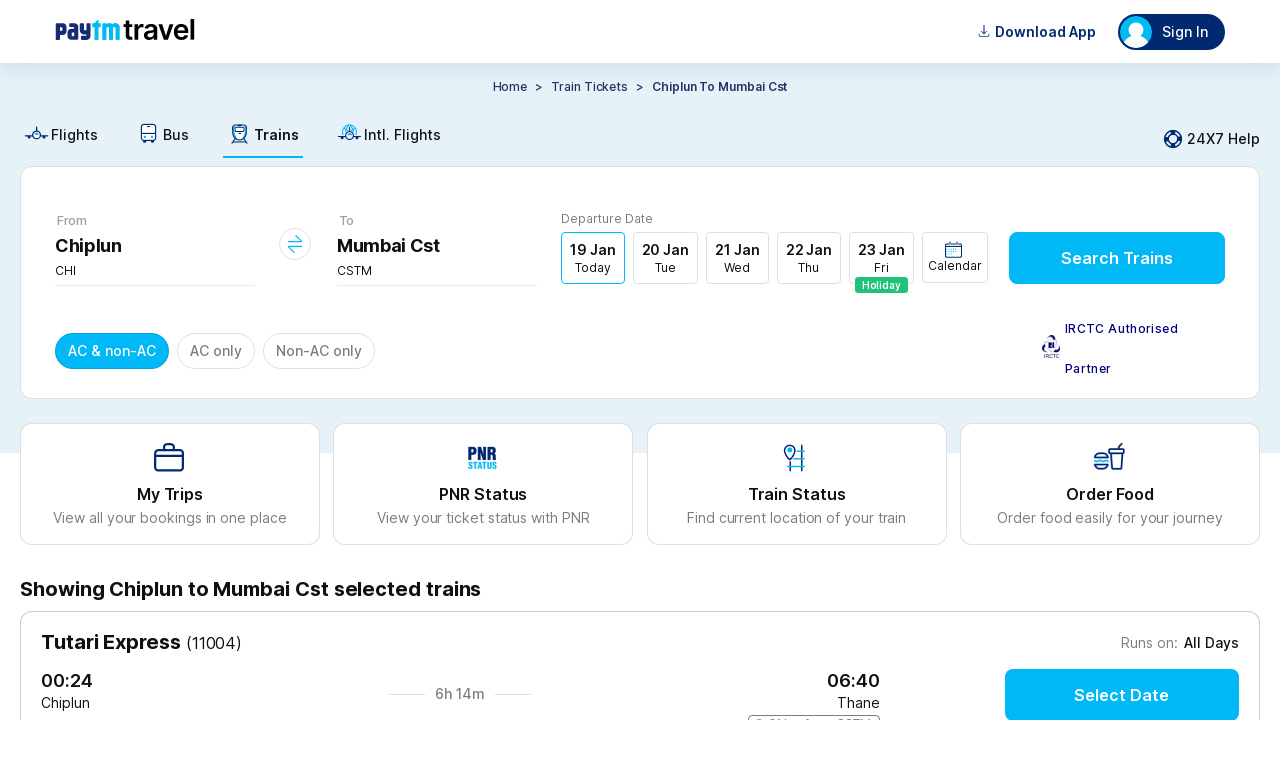

--- FILE ---
content_type: text/html
request_url: https://tickets.paytm.com/trains/chiplun-to-mumbai-cst-trains
body_size: 52096
content:
<!DOCTYPE html><html class="no-js" lang="en" data-theme="default"><head><meta charSet="utf-8"/><meta http-equiv="x-ua-compatible" content="ie=edge"/><title>Chiplun to Mumbai Cst Trains - Time Table, Fares &amp; Seat Availability</title><meta name="description" content="Check Chiplun to Mumbai Cst trains time table, route, fare, duration, seat availability &amp; live running status at Paytm. Approx 73 Trains running from Chiplun to Mumbai Cst &amp; covers the distance of 331 kms."/><meta name="og:title" property="og:title" content="Chiplun to Mumbai Cst Trains - Time Table, Fares &amp; Seat Availability"/><meta name="og:description" property="og:description" content="Check Chiplun to Mumbai Cst trains time table, route, fare, duration, seat availability &amp; live running status at Paytm. Approx 73 Trains running from Chiplun to Mumbai Cst &amp; covers the distance of 331 kms."/><meta name="og:type" property="og:type" content="company"/><meta name="og:site_name" property="og:site_name" content="Paytm"/><meta name="twitter:site" content="Paytm"/><meta name="twitter:creator" content="Paytm"/><meta name="twitter:title" content="Chiplun to Mumbai Cst Trains - Time Table, Fares &amp; Seat Availability"/><meta name="twitter:description" content="Check Chiplun to Mumbai Cst trains time table, route, fare, duration, seat availability &amp; live running status at Paytm. Approx 73 Trains running from Chiplun to Mumbai Cst &amp; covers the distance of 331 kms."/><meta name="viewport" content="width=device-width, initial-scale=1, minimum-scale=1, maximum-scale=1, user-scalable=no"/><link rel="preconnect" href="https://travel-assets-akamai.paytm.com" crossorigin="anonymous"/><link rel="preconnect" href="https://pwebassets.paytm.com" crossorigin="anonymous"/><link rel="preconnect" href="https://webappsstatic.paytm.com" crossorigin="anonymous"/><link rel="preload" href="https://fonts.gstatic.com/s/inter/v12/UcC73FwrK3iLTeHuS_fvQtMwCp50KnMa1ZL7W0Q5nw.woff2" as="font" type="font/woff2" crossorigin="anonymous"/><link rel="dns-prefetch" href="https://travel.paytm.com"/><link rel="apple-touch-icon" href="/apple-touch-icon.ico"/><link rel="canonical" href="https://tickets.paytm.com/trains/chiplun-to-mumbai-cst-trains"/><meta name="og:url" property="og:url" content="https://tickets.paytm.com/trains/chiplun-to-mumbai-cst-trains"/><style id="css">:root {
  --nearby-btn-bg: #223368;
  --positive-text-color: #21c179;
  --negative-text-color: #fd5154;
  --chip-corner-radius: 96px;
  --lightPink: #ffebef;
  --greyLight: #f5f9fe;
  --special-bg: #e0f5fd;
  --primary-color: #00b8f5;
  --textfield-outline: #00b8f5;
  --offset1-color: #e7f1f8;
  --primary-muted: #e0f5fd;
  --negative-color: #fd5154;
  --background-color: rgba(240, 247, 255, 0.95);
  --text-color: #102a43;
  --card-background: rgba(255, 255, 255, 0.85);
  --border-color: rgba(200, 221, 242, 0.48);
  --input-background: rgba(255, 255, 255, 0.8);
  --header-color: rgba(224, 242, 255, 0.98);
  --footer-color: rgba(224, 242, 255, 0.9);
  --button-color: #228be6;
  --background-gradient: linear-gradient(120deg, #e0f2ff 0%, #c5e5ff 100%);
  --special-white-bg: white;
  --icon-link-color: #00b8f5;
  --home-bg: #e0f5fd;
  --button-med-emphasys-border: 1px solid #00b8f5;
  --button-med-emphasys-text-color: #00b8f5;
  --button-med-emphasys-bg-color: white;
  --custom-btn-txt-color: white;
  --button-corner-radius: 8px;
  --chip-selected-background-color: #00b8f5;
  --chip-selected-border: 1px solid rgba(16, 16, 16, 0.13);
  --box-selected-border: 1px solid #00b8f5;
  --chip-selected-box-shadow: none;
  --chip-selected-text-color: white;
  --warning-text-color: #ff9d00;
  --filter-selected-border: 1px solid #e0f5fd;
  --filter-selected-bg: #e0f5fd;
  --filter-selected-text-color: #000000;
  --header-padding: 0px;
  --bottom-padding: 0px;
  --segment-control-corner-radius: 4px;
  --segment-control-border: none;
  --segment-control-selected-color: #000000;
  --segment-control-bg-color: #e7f1f8;
}

[data-theme='travelapp'] {
  --home-bg: none;
  --lightPink: #f9e5e5;
  --greyLight: #f4f3f3;
  --special-bg: #eff3ff;
  --special-white-bg: #f0f2fe;
  --nearby-btn-bg: #ecf0fd;
  --chip-corner-radius: 8px;
  --primary-color: #1145e2;
  --offset1-color: #f7f4f9;
  --primary-muted: #ecf0fd;
  --negative-color: #d94343;
  --background-color: rgba(255, 255, 255, 0.85) !important;
  --text-color: #000000;
  --card-background: rgba(255, 255, 255, 0.85);
  --border-color: rgba(255, 255, 255, 0.18);
  --input-background: rgba(255, 255, 255, 0.6);
  --button-color: #651fff;
  --background-gradient:
    linear-gradient(
      265deg,
      rgba(177, 195, 255, 0.16) 0%,
      rgba(255, 222, 242, 0.4) 100%
    ),
    #fff;
  --button-corner-radius: 32px;

  --chip-selected-background-color: #ecf0fd;
  --chip-selected-text-color: #4372ff;
  --chip-selected-border: 1px solid #4372ff;
  --chip-selected-box-shadow: none;
  --box-selected-border: 1px solid #4372ff;

  --textfield-outline: #4372ff;
  --icon-link-color: #4372ff;

  --button-med-emphasys-border: 1px solid #ecf0fd;
  --button-med-emphasys-text-color: #1145e2;
  --button-med-emphasys-bg-color: #ecf0fd;

  --positive-text-color: #007a43;
  --negative-text-color: #d94343;
  --warning-text-color: #f8a60a;
  --custom-btn-txt-color: #1145e2;
  --filter-selected-border: 1px solid #4372ff;
  --filter-selected-bg: #ecf0fd;
  --filter-selected-text-color: #4372ff;
  --segment-control-corner-radius: 32px;
  --segment-control-border: 1px solid #4372ff;
  --segment-control-selected-color: #4372ff;
  --segment-control-bg-color: #f7f5f5;
}

hr {
  display: block;
}

template,
[hidden] {
  display: none;
}

a {
  background-color: transparent;
  -webkit-text-decoration-skip: objects;
}

a:active,
a:hover {
  outline-width: 0;
}

b,
strong {
  font-weight: inherit;
}

b,
strong {
  font-weight: bolder;
}

h1 {
  font-size: 2em;
  margin: 0.67em 0;
}

img {
  border-style: none;
}

svg:not(:root) {
  overflow: hidden;
}

hr {
  box-sizing: content-box;
  height: 0;
  overflow: visible;
}

button,
input,
select {
  font: inherit;
  margin: 0;
}

button,
input {
  overflow: visible;
}

button,
select {
  text-transform: none;
}

button,
html [type='button'],
[type='reset'],
[type='submit'] {
  -webkit-appearance: button;
}

[type='number']::-webkit-inner-spin-button,
[type='number']::-webkit-outer-spin-button {
  height: auto;
}

::-webkit-input-placeholder {
  color: inherit;
  opacity: 0.54;
}

::-webkit-scrollbar {
  width: 1px;
  height: 6px;
  background-color: transparent;
  border-radius: rem-calc(20px);
}

::-webkit-scrollbar-thumb {
  background-color: transparent;
  border-radius: 20px;
}

::-webkit-scrollbar-track {
  background-color: transparent;
  border-radius: rem-calc(20px);
}

.button {
  padding: 0.5em;
  color: black;
  transition: all 0.3s;
  border-radius: 0.25rem;
  outline: none;
  cursor: pointer;
  border: 1px solid;
}

@keyframes borderscale {
  50% {
    box-shadow: 0 0 0 2px #00b9f5;
  }
}

.Mobile-datepicker {
  border-radius: 12px;
  background: #ffffff;
}

.calendar {
  width: 100%;
  border-collapse: separate;
  border-spacing: 0 5px;
  padding: 0 8px 10px 8px;
}

.calendar__month {
  padding: 20px;
  text-align: center;
  color: #000000;
  font-weight: 600;
  font-size: 16px;
}

.calendar__nameofdays td {
  width: 46px;
  height: 46px;
  text-align: center;
  font-size: 10px;
}

.calendar__day {
  width: 49px;
  height: 49px;
  text-align: center;
  background: white;
  font-size: 14px;
  position: relative;
}

.calendar__nameofday {
  font-size: 11px;
}

.calendar__dayFromOtherMonth {
  visibility: hidden;
}

.calendar__activeDay {
  background-color: var(--icon-link-color);
  color: #ffffff;
  font-weight: 600;
  border-radius: 50%;
  font-size: 16px;
  display: flex;
  align-items: center;
  justify-content: center;
  border: 5px solid white;
  box-sizing: border-box;
}

.calendar__disabledDay {
  color: rgba(16, 16, 16, 0.54);
}

.calendar__dayInDateRange {
  background-color: #f5f9fe;
  border-color: #f5f9fe;
  border-radius: 0;
}

.calendar__dateRangeStart,
.calendar__dateRangeEnd {
  background-color: #012a72;
  color: #ffffff;
  font-weight: 700;
}

.calendar__holiday::after {
  content: '\2022';
  color: var(--positive-text-color);
  width: 4px;
  position: absolute;
  display: block;
  margin: 0;
  margin-top: -9px;
  left: calc(50% - 4px);
}

.calendar__activeDay.calendar__holiday::after {
  bottom: -4px;
}

.row {
  box-sizing: border-box;
  display: flex;
  flex: 0 1 auto;
  flex-direction: row;
  flex-wrap: wrap;
  margin: 0 -0.5rem;
}

input[type='radio'] {
  -webkit-appearance: none;
  width: 14.5px;
  height: 14.5px;
  border: 1px solid #adadad;
  border-radius: 50%;
  outline: none;
  margin-right: 7px;
  margin-bottom: -2px;
  background-color: #fff;
}

input[type='radio']:before {
  content: '';
  display: block;
  width: 7px;
  height: 7px;
  margin: 18% auto;
  border-radius: 50%;
}

input[type='radio']:checked:before {
  background: var(--primary-color);
}

input[type='radio']:checked {
  border: 1px solid var(--primary-color);
}

.btn {
  border: 1px solid #00b9f5;
  color: #00aced;
}

.overflowYScroll {
  overflow-y: scroll;
}

.track.track-1 {
  background-color: var(--icon-link-color) !important;
}

.slider .thumb {
  border: solid 0.6px var(--icon-link-color) !important;
}

.cbx:checked + .slide {
  background-color: #00b8f5;
  border: 1px solid #00b8f5;
}

.cbx:focus + .slide {
  box-shadow: 0 0 1px #00b8f5;
}

.cbx:checked + .slide:before {
  transform: translateX(26px);
  background-color: #fff;
  border-color: #00b8f5;
}

@media (min-width: 1270px) {
  .calendar__nameofday {
    font-size: 11px;
    border-bottom: 1px solid rgba(16, 16, 16, 0.13);
  }

  .calendar {
    width: 100%;
    border-collapse: separate;
    border-spacing: 0 2px;
    padding: 0 16px 10px 16px;
  }

  .calendar__month {
    padding: 18px;
    text-align: center;
    color: #000000;
    font-weight: 600;
    font-size: 16px;
  }

  .calendar__nameofdays td {
    width: 46px;
    height: 46px;
    font-family: 'Inter', sans-serif;
    font-size: 12px;
    font-weight: 700;
    line-height: 14.52px;
    letter-spacing: 1px;
    text-align: center;
  }

  .calendar__day {
    position: relative;
    width: 40px;
    height: 40px;
    font-family: 'Inter', sans-serif;
    font-size: 14px;
    font-weight: 700;
    line-height: 20px;
    text-align: center;
  }

  .calendar__disabledDay {
    font-family: 'Inter', sans-serif;
    font-size: 14px;
    font-weight: 500;
    line-height: 20px;
    text-align: center;
    color: rgba(16, 16, 16, 0.22);
  }
}
.animatingButton {
  transform: scale(0.95);
  opacity: 0.99;
  transition:
    transform 150ms ease-out,
    opacity var(--delay, 500ms) step-end;
}
.Jk0YC{flex-direction:row}.tUNVf,.Jk0YC{display:flex}.tUNVf{flex-direction:column}@font-face{font-display:swap;font-family:Inter;font-style:normal;font-weight:100;src:url(https://fonts.gstatic.com/s/inter/v12/UcC73FwrK3iLTeHuS_fvQtMwCp50KnMa1ZL7W0Q5nw.woff2) format("woff2");unicode-range:u+00??,u+0131,u+0152-0153,u+02bb-02bc,u+02c6,u+02da,u+02dc,u+2000-206f,u+2074,u+20ac,u+2122,u+2191,u+2193,u+2212,u+2215,u+feff,u+fffd}@font-face{font-display:swap;font-family:Inter;font-style:normal;font-weight:200;src:url(https://fonts.gstatic.com/s/inter/v12/UcC73FwrK3iLTeHuS_fvQtMwCp50KnMa1ZL7W0Q5nw.woff2) format("woff2");unicode-range:u+00??,u+0131,u+0152-0153,u+02bb-02bc,u+02c6,u+02da,u+02dc,u+2000-206f,u+2074,u+20ac,u+2122,u+2191,u+2193,u+2212,u+2215,u+feff,u+fffd}@font-face{font-display:swap;font-family:Inter;font-style:normal;font-weight:300;src:url(https://fonts.gstatic.com/s/inter/v12/UcC73FwrK3iLTeHuS_fvQtMwCp50KnMa1ZL7W0Q5nw.woff2) format("woff2");unicode-range:u+00??,u+0131,u+0152-0153,u+02bb-02bc,u+02c6,u+02da,u+02dc,u+2000-206f,u+2074,u+20ac,u+2122,u+2191,u+2193,u+2212,u+2215,u+feff,u+fffd}@font-face{font-display:swap;font-family:Inter;font-style:normal;font-weight:400;src:url(https://fonts.gstatic.com/s/inter/v12/UcC73FwrK3iLTeHuS_fvQtMwCp50KnMa1ZL7W0Q5nw.woff2) format("woff2");unicode-range:u+00??,u+0131,u+0152-0153,u+02bb-02bc,u+02c6,u+02da,u+02dc,u+2000-206f,u+2074,u+20ac,u+2122,u+2191,u+2193,u+2212,u+2215,u+feff,u+fffd}@font-face{font-display:swap;font-family:Inter;font-style:normal;font-weight:500;src:url(https://fonts.gstatic.com/s/inter/v12/UcC73FwrK3iLTeHuS_fvQtMwCp50KnMa1ZL7W0Q5nw.woff2) format("woff2");unicode-range:u+00??,u+0131,u+0152-0153,u+02bb-02bc,u+02c6,u+02da,u+02dc,u+2000-206f,u+2074,u+20ac,u+2122,u+2191,u+2193,u+2212,u+2215,u+feff,u+fffd}@font-face{font-display:swap;font-family:Inter;font-style:normal;font-weight:600;src:url(https://fonts.gstatic.com/s/inter/v12/UcC73FwrK3iLTeHuS_fvQtMwCp50KnMa1ZL7W0Q5nw.woff2) format("woff2");unicode-range:u+00??,u+0131,u+0152-0153,u+02bb-02bc,u+02c6,u+02da,u+02dc,u+2000-206f,u+2074,u+20ac,u+2122,u+2191,u+2193,u+2212,u+2215,u+feff,u+fffd}@font-face{font-display:swap;font-family:Inter;font-style:normal;font-weight:700;src:url(https://fonts.gstatic.com/s/inter/v12/UcC73FwrK3iLTeHuS_fvQtMwCp50KnMa1ZL7W0Q5nw.woff2) format("woff2");unicode-range:u+00??,u+0131,u+0152-0153,u+02bb-02bc,u+02c6,u+02da,u+02dc,u+2000-206f,u+2074,u+20ac,u+2122,u+2191,u+2193,u+2212,u+2215,u+feff,u+fffd}@font-face{font-display:swap;font-family:Inter;font-style:normal;font-weight:800;src:url(https://fonts.gstatic.com/s/inter/v12/UcC73FwrK3iLTeHuS_fvQtMwCp50KnMa1ZL7W0Q5nw.woff2) format("woff2");unicode-range:u+00??,u+0131,u+0152-0153,u+02bb-02bc,u+02c6,u+02da,u+02dc,u+2000-206f,u+2074,u+20ac,u+2122,u+2191,u+2193,u+2212,u+2215,u+feff,u+fffd}@font-face{font-display:swap;font-family:Inter;font-style:normal;font-weight:900;src:url(https://fonts.gstatic.com/s/inter/v12/UcC73FwrK3iLTeHuS_fvQtMwCp50KnMa1ZL7W0Q5nw.woff2) format("woff2");unicode-range:u+00??,u+0131,u+0152-0153,u+02bb-02bc,u+02c6,u+02da,u+02dc,u+2000-206f,u+2074,u+20ac,u+2122,u+2191,u+2193,u+2212,u+2215,u+feff,u+fffd}@font-face{font-display:swap;font-family:Open Sans;font-style:normal;font-weight:400;src:local("Open Sans"),local("OpenSans"),url(https://themes.googleusercontent.com/static/fonts/opensans/v6/cJZKeOuBrn4kERxqtaUH3T8E0i7KZn-EPnyo3HZu7kw.woff) format("woff")}a{cursor:pointer;text-decoration:none}iframe{border:0}article,aside,figure,footer,hgroup,section{display:block}body,button,input,pre,select,textarea{font-family:Inter,sans-serif}code,pre{-moz-osx-font-smoothing:auto;-webkit-font-smoothing:auto;line-height:1.5px}body{background:#fff;color:#101010;font-weight:400;margin:0 auto}svg:not(:root){overflow:hidden}button:focus,div[role=button]:focus,input:focus,select:focus,textarea:focus{outline:none}ol,ul{list-style:none}h1,h2,h3,h4,h5,h6,ol,ul{margin:0;padding:0}@keyframes IrD0i{0%{transform:translateY(100%)}to{transform:translateY(0)}}.animateUp{animation:IrD0i .3s cubic-bezier(.22,.61,.36,1)}body,html{text-rendering:optimizeLegibility!important;-webkit-font-smoothing:antialiased!important;-webkit-tap-highlight-color:rgba(0,0,0,0);font-family:Inter,sans-serif;-ms-text-size-adjust:100%;-webkit-text-size-adjust:100%}@media only screen and (min-resolution:1.25dppx),only screen and (min-resolution:200dpi){body,html{-webkit-font-smoothing:subpixel-antialiased}}body{background-color:#fff;box-sizing:border-box;font-family:Inter,sans-serif;font-size:14px;height:100%;line-height:1.5;margin:0;overflow:auto;padding:0;width:100%}::-webkit-scrollbar{display:none}@media(min-width:992px){header a img[alt="Paytm Logo"]{height:21px;width:140px}html[data-theme=travelapp] header a img[alt="Paytm Logo"]{height:32px;width:unset}html[data-theme=travelapp] header div:has(>img[alt=user]){background-color:#ecf0fd!important;color:#101010!important}}@font-face{font-display:block;font-family:PAYTM-Bus-MWEB;font-style:normal;font-weight:400;src:url(//travel-assets-akamai.paytm.com/travel/mweb-train/assets/550d34e1.eot);src:url(//travel-assets-akamai.paytm.com/travel/mweb-train/assets/550d34e1.eot#iefix) format("embedded-opentype"),url(//travel-assets-akamai.paytm.com/travel/mweb-train/assets/eee75ffa.woff2) format("woff2"),url(//travel-assets-akamai.paytm.com/travel/mweb-train/assets/714e9407.woff) format("woff"),url(//travel-assets-akamai.paytm.com/travel/mweb-train/assets/1ef094e3.ttf) format("truetype")}i{font-family:PAYTM-Bus-MWEB!important;font-feature-settings:normal;font-style:normal;font-variant:normal;font-weight:400;line-height:1;text-transform:none;-webkit-font-smoothing:antialiased;-moz-osx-font-smoothing:grayscale}.intFlight .path1:before{color:#00b8f5;content:""}.intFlight .path2:before{color:#012a72;content:"";margin-left:-1em}.intFlight .path3:before{color:#00b8f5;content:"";margin-left:-1em}.crossIcon:before{color:#555;content:""}.downArrow .path1:before{color:#21c179;content:""}.downArrow .path2:before{color:#fff;content:"";margin-left:-1em}.back:before{content:""}.BackArrow:before{content:""}.DownArrow:before{content:""}.CircleCross:before{content:""}.switchIcon:before{content:""}.Back:before{content:""}.bus11 .path1:before{color:#fff;content:""}.bus11 .path2:before{color:#00b8f5;content:"";margin-left:-1em}.bus11 .path3:before{color:#012a72;content:"";margin-left:-1em}.edit11:before{content:""}.error:before{color:#fd5154;content:""}.failed:before{color:#fd5154;content:""}.filter111:before{content:""}.menu:before{content:""}.warning:before{content:""}*{margin:0;padding:0}.D38Gb{display:block;margin:0 auto;overflow:auto}.D38Gb,html{height:100%}body{height:auto!important}[id=app]{height:100%}.BVFzq{height:100%}.fullScreen{background:#fff;bottom:0;left:0;overflow:auto;position:fixed;right:0;top:0;z-index:100}.mHeaderContainer{border-bottom:1px solid #ebebeb;bottom:auto;right:auto;transform:translateZ(0)}.page-enter{transform:translate3d(0,100%,0)}.page-enter.page-enter-active{transform:translateZ(0);transition:all .3s ease}.page-leave{transform:translateZ(0)}.page-leave.page-leave-active{transform:translate3d(0,100%,0);transition:all .3s ease}.pageleft-enter{transform:translate3d(100%,0,0)}.pageleft-enter.pageleft-enter-active{transform:translateZ(0);transition:all .3s ease}.pageleft-leave{transform:translateZ(0)}.pageleft-leave.pageleft-leave-active{transform:translate3d(100%,0,0);transition:all .3s ease}.pageright-enter{transform:translate3d(-100%,0,0)}.pageright-enter.pageright-enter-active{transform:translateZ(0);transition:all .3s ease}.pageright-leave{transform:translateZ(0)}.pageright-leave.pageright-leave-active{transform:translate3d(-100%,0,0);transition:all .3s ease}h2{color:#222;font-size:15px}.BLljF{flex-direction:row}.TqAAi,.BLljF{display:flex}.TqAAi{flex-direction:column}#oauth-iframe{border:none;width:100vw}.iframeHolder{background:#fff;height:100vh;height:100dvh;overflow:scroll;position:fixed;top:0;z-index:1002}.y9gtj{box-sizing:border-box;left:0;padding:4px 16px 20px;position:absolute;top:55px;width:100%}.XZgh9{align-items:center;background-color:#e0f5fd;border-radius:8px;display:flex;margin-top:14px;padding:8px 12px}.XZgh9 img{width:42px}.XZgh9 .Y_SL0{color:#101010;display:flex;flex-direction:column;font-size:12px;font-weight:400;line-height:16px;padding-left:10px;padding-right:10px;width:-webkit-fill-available}.XZgh9 .Yh48L{color:#101010;display:contents;font-size:12px;font-weight:700;line-height:16px}.XZgh9 div:last-child{background-color:#00aced;border-radius:20px;display:flex;justify-content:center;min-width:72px;padding:12px 2px}.XZgh9 div:last-child a{border:none;color:#fff;font-size:12px;font-weight:700;letter-spacing:normal;line-height:1.08}.Yh48L{align-items:center;display:flex;font-size:18px;justify-content:center;left:50%;position:absolute;top:10px;transform:translateX(-50%)}.Yh48L img{height:24px;margin-top:14px;width:77px}html[data-theme=travelapp] .Yh48L img{height:40px;width:auto}.R3CI_{height:24px;width:24px}.closeLoginModal{color:#101010;cursor:pointer;font-size:18px;font-weight:500;line-height:25px;padding:15px;position:absolute;right:10px;text-align:center;text-decoration:none;top:10px;z-index:1}.closeLoginModalTravelApp{left:0;right:inherit}@media only screen and (min-width:992px){.iframeHolder{background:#fff;height:auto;position:fixed;top:auto;z-index:1002}body{position:relative}.Fj2U6{display:block;margin:-92px auto 0}.VTa2I{height:30px;position:absolute;right:4px;top:10px;width:30px}.sZ_Bp{background-color:#f2f6f7;box-sizing:border-box;height:100%;min-width:400px;padding:40px 76px 40px 48px;width:400px}.sZ_Bp h3{margin-bottom:63px}.liSw1{align-items:center;display:flex;margin-bottom:38px}.LVZBP{background:rgba(0,0,0,.7);height:100%;left:50%;position:fixed;top:50%;transform:translate(-50%,-50%);width:100%;z-index:1000}.kVnrP{padding:0 0 0 28px}._1MF5n{background-color:#fff;border-bottom:5px solid #002970;display:flex;flex-direction:row-reverse;height:500px;left:50%;max-width:800px;min-width:800px;position:fixed;top:50%;transform:translate(-50%,-50%);width:75%;z-index:20}html[data-theme=travelapp] ._1MF5n{border-bottom:0 solid #002970}._1MF5n:after{background:#00b8f5;border-bottom:#00b8f5;content:"";height:1%;left:0;position:absolute;top:99%;width:100%;z-index:23}html[data-theme=travelapp] ._1MF5n:after{height:0}#app{position:relative}#oauth-iframe{border:none;box-sizing:border-box;height:auto;min-width:400px;padding-top:36px;width:400px}#oauth-iframe .YLg2c{color:#000;right:-15px}}.hTz_a{flex-direction:row}.SalQq,.hTz_a{display:flex}.SalQq{flex-direction:column}body{background-color:#fff}@media(min-width:1270px){._qTP9{margin-top:-390px}}.dd4HT{height:100%;min-width:600px;padding:0!important;width:-moz-max-content;width:max-content}.dd4HT .xcaVz{height:100%;width:100%}.odizP{margin-top:32px}.QrYz5{background-color:#fff;margin-top:24px;padding-top:27px}.QrYz5 .p2rT1{background-color:#fff;border:1px solid hsla(0,0%,6%,.13);border-radius:8px;box-sizing:border-box;cursor:pointer;margin:0 auto;overflow-x:hidden;width:1240px}.QrYz5 .p2rT1 .tNdsl{background-color:#fff8e1;padding:8px 16px}.QrYz5 .p2rT1 .tNdsl .S9mGs{align-items:center;display:flex;width:100%}.QrYz5 .p2rT1 .tNdsl .nqz_K{align-items:center;display:flex;justify-content:space-between;width:100%}.QrYz5 .p2rT1 .tNdsl .nYXK5{height:24px;width:24px}.QrYz5 .p2rT1 .tNdsl .sJwNo{color:#101010;font-size:14px;font-weight:400;line-height:16px}.QrYz5 .p2rT1 .G9jIu{height:24px;width:24px}.QrYz5 .p2rT1 .EpaWp{padding:16px}.QrYz5 .p2rT1 .EpaWp .FkWR9{color:#101010;display:flex;flex-direction:column;font-size:12px;font-weight:400;line-height:16px;margin-bottom:24px}.QrYz5 .p2rT1 .EpaWp .FkWR9 img{margin:32px 0 0 84px;width:311px}.NFajd{flex-direction:row}.AG2Er,.NFajd{display:flex}.AG2Er{flex-direction:column}.saR9l{display:flex;justify-content:flex-start;padding:16px}.saR9l .v0prm,.saR9l .LsdBz{margin-right:auto}.T5KOO{background-color:var(--offset1-color,#e7f1f8);box-sizing:border-box;min-height:390px}.nceMj{flex-direction:row}.eI3SH,.nceMj{display:flex}.eI3SH{flex-direction:column}.kdJug .cXfit{font-size:14px;font-weight:500;padding-top:10px;text-align:center;text-transform:capitalize}.kdJug .Cgm0q{padding-top:12px}.kdJug .Cgm0q .cK1n6{display:flex;justify-content:center}.kdJug .Cgm0q .cK1n6 .W_nTA span{color:#223368;font-size:12px;font-style:normal;font-weight:500;letter-spacing:-.08px;line-height:20px;margin:0 4px}.kdJug .Cgm0q .cK1n6 .W_nTA .Nsw3U{color:#223368;font-size:12px;font-style:normal;font-weight:600;letter-spacing:-.08px;line-height:20px}.kdJug .Cgm0q .cK1n6 .W_nTA .Nsw3U span{font-weight:600}.kdJug .Cgm0q .cK1n6 .MOnPh{cursor:pointer;text-transform:capitalize}.kdJug .G0Fzb{display:flex;justify-content:center;margin:16px 0}.kdJug .G0Fzb .Np_QZ{align-items:center;background-color:var(--offset1-color,#e7f1f8);border-radius:4px;display:flex;gap:1px;justify-content:center;padding:2px;width:-moz-fit-content;width:fit-content}.kdJug .G0Fzb .Np_QZ .yRNLU{padding:4px 20px}.kdJug .G0Fzb .Np_QZ .HYpLS{background-color:#fff;border-radius:4px;box-shadow:0 1px 4px -2px hsla(0,0%,6%,.13);padding:4px 20px}.kdJug .bVntX{align-items:center;display:flex;gap:8px;justify-content:center;margin-bottom:24px;margin-top:16px;overflow:scroll}.kdJug .bVntX .PYH2W{border:1px solid hsla(0,0%,6%,.13);border-radius:96px;padding:8px 12px}.kdJug .bVntX ._6ukd{color:hsla(0,0%,6%,.54);font-size:12px;font-style:normal;font-weight:400;letter-spacing:-.08px;line-height:20px}.NtXgH{flex-direction:row}.JBReA,.NtXgH{display:flex}.JBReA{flex-direction:column}.YiPC0{align-items:center;background:#e0f5fd;display:flex;flex-direction:row;justify-content:space-between;margin-top:15px;min-height:54px;overflow-x:scroll;overflow-y:hidden;padding:10px 20px 0;padding-top:var(--nav-height,0);white-space:nowrap}@media(min-width:1270px){.YiPC0{align-items:center;display:flex;flex-direction:row;justify-content:flex-start;margin:0 auto;padding:15px 0 0;width:1240px}}.YiPC0 a{color:#101010;font-size:12px;font-weight:400;margin-right:30px;position:relative}.YiPC0 a,.YiPC0 a .rmBsm{display:flex;flex-direction:column}.YiPC0 a .rmBsm{align-items:center;line-height:16px;padding:0 4px 6px}@media(min-width:1270px){.YiPC0 a .rmBsm{align-items:center;display:flex;flex-direction:row}}.YiPC0 a .rmBsm img{height:40px;margin-bottom:4px;width:auto}@media(min-width:1270px){.YiPC0 a .rmBsm img{height:25px;width:auto}}.YiPC0 a .rmBsm .a1va_{font-size:25px;margin-bottom:4px}.YiPC0 a .rmBsm .a1va_.KCZmV,.YiPC0 a .rmBsm .a1va_.bgZKy{font-size:25px}.YiPC0 a .rmBsm .a1va_.UWUOj,.YiPC0 a .rmBsm .a1va_.e89Jz{margin-bottom:4px}.YiPC0 a:after{background:var(--icon-link-color,#4372ff);border-radius:12px 12px 0 0;content:"";display:block;height:3px;transition:width .3s;width:0}.YiPC0 a:last-child{margin-right:0}.YiPC0 .rRk1f:after{width:100%}.YiPC0 .rRk1f{font-weight:600}.YiPC0::-webkit-scrollbar{background:transparent;display:none;width:0}@media(min-width:1270px){.YiPC0{background:none}.YiPC0 a{font-size:14px;font-weight:500}.YiPC0 a:after{border-radius:0;height:2px}.aSXiI{align-items:center;cursor:pointer;display:flex;margin-left:auto}.aSXiI .C6hUB{height:24px;margin-right:2px;width:24px}.aSXiI .gyzPa{color:#101010;font-size:14px;font-weight:500;line-height:20px}.a1va_,img{margin-right:2px}}.RFTMB{margin-top:60px}.yyIRn{overflow-x:hidden;width:100%}@media(min-width:1240px){.yyIRn{overflow-x:unset;width:100%}}.SF1hT{flex-direction:row}.KlhVU,.SF1hT{display:flex}.KlhVU{flex-direction:column}.mhmpl{background:#fff;border:1px solid hsla(0,0%,6%,.13);border-radius:12px;box-sizing:border-box;margin:0 auto;position:relative;width:1240px}.mhmpl .BCn5E{padding:40px 34px 24px}.mhmpl .BCn5E .r1PYV{display:flex}.mhmpl .BCn5E .r1PYV .O_PLZ{align-items:flex-end;display:flex;flex-grow:1;justify-content:space-between;margin-left:24px}.mhmpl .BCn5E .r1PYV .UtM5m{cursor:pointer;padding:0 0 10px;text-align:center;width:216px}.mhmpl .BCn5E .r1PYV .cBC9q{padding:0}.mhmpl .BCn5E .huYOB{align-items:flex-end;display:flex;justify-content:space-between;width:100%}.mhmpl .BCn5E .huYOB .C5YFj{align-items:center;display:flex;position:relative;top:15px;width:-moz-fit-content;width:fit-content}.mhmpl .BCn5E .huYOB .C5YFj img{height:23px;margin-right:5px;width:18px}.mhmpl .BCn5E .huYOB .C5YFj .f8tKL{color:#000078;font-size:12px;font-weight:500;letter-spacing:.37px;line-height:40px;width:160px}@keyframes PULnK{0%{background-position:-2000px 0}to{background-position:2000px 0}}.mhmpl .uTzFr{animation:PULnK 4s linear infinite forwards;background:linear-gradient(to right,var(--primary-muted,#e0f5fd) 0,#fafafa 45%,#fff 50%,#fafafa 55%,var(--primary-muted,#e0f5fd) 100%);background-size:2000px 100%;border-bottom-left-radius:12px;border-bottom-right-radius:12px;border-top:1px solid hsla(0,0%,6%,.13);height:56px;width:100%}.mhmpl .YkVDk{align-items:center;background:var(--special-bg,#e0f5fd);border-bottom-left-radius:12px;border-bottom-right-radius:12px;border-top:1px solid hsla(0,0%,6%,.13);display:flex;justify-content:flex-start;padding:12px 32px}.mhmpl .YkVDk .ASCzk{align-items:center;display:flex;justify-content:flex-start}.mhmpl .YkVDk .ASCzk .wSm6X{margin-bottom:10px}.mhmpl .YkVDk .ASCzk .qjobk{align-items:flex-start;display:flex;flex-direction:column;justify-content:flex-start;margin-right:24px}.mhmpl .YkVDk .ASCzk .qjobk .Yue6o{color:#101010;font-size:12px;font-weight:700;line-height:16px}.mhmpl .YkVDk .ASCzk .qjobk .d9b71{color:#101010;font-size:12px;font-weight:400;line-height:16px}.mhmpl .YkVDk .ASCzk .qjobk .d9b71 .uqamy{color:var(--icon-link-color,#4372ff);cursor:pointer;font-size:12px;font-weight:400;line-height:16px;margin-left:4px}.mhmpl .YkVDk .cbA8v{height:30px;width:72px}.mhmpl .sx2zB{margin-left:4px}.kT0q8{position:relative;z-index:25}.gXrSx{flex-direction:row}.BdlCz,.gXrSx{display:flex}.BdlCz{flex-direction:column}.i4FI9{align-items:center;display:flex}.i4FI9 .ITD2I{position:relative;width:200px}.i4FI9 .Mp7oc{border-bottom:1px solid #ebebeb;color:#101010;font-size:18px;font-weight:700;letter-spacing:-.32px;line-height:24px;text-overflow:ellipsis}.i4FI9 .MFH6p{padding-bottom:27px}.i4FI9 .EWNXi{width:85%}.i4FI9 .lJ7hd{color:hsla(0,0%,6%,.54);font-size:12px;font-style:normal;font-weight:400}.i4FI9 .dVPu3{color:var(--negative-color,#fd5154);font-family:Inter,sans-serif;font-size:12px}.i4FI9 .GK7qI{color:#101010;font-size:12px;font-weight:400;line-height:16px;position:absolute;top:56px}.i4FI9 .FXNIG{bottom:5px;cursor:pointer;position:absolute;right:0;width:22px}.i4FI9 .y_j7H{cursor:pointer;margin:0 24px}.i4FI9 .y_j7H img{height:32px;width:32px}.b6UEr{display:flex;flex-direction:column;position:relative}.b6UEr input:not(:focus):not(.szUX0):not(.lrSUc){color:transparent;padding-left:10px}.W7LGY,.b6UEr input,.b6UEr label{-webkit-font-smoothing:antialiased;font-weight:500;text-shadow:none}.b6UEr input{-moz-appearance:none;-webkit-appearance:none;-webkit-tap-highlight-color:rgba(0,0,0,0);border:none;border-radius:0;display:-moz-flex;display:flex;font-size:16px;padding:3px 20px 3px 0}.fUYQB input{padding-left:55px}.cxUbu{-moz-transform:scale(1) translate3d(0,22px,0);-moz-transform-origin:left top;-moz-transition:all .2s ease;-ms-flex-order:1;color:#999;font-size:18px;font-weight:700;line-height:24px;opacity:.75;-webkit-order:1;order:1;padding-left:2px;pointer-events:none;-webkit-transform:scale(1) translate3d(0,22px,0);transform:scale(1) translate3d(0,22px,0);-webkit-transform-origin:left top;transform-origin:left top;-webkit-transition:all .2s ease;transition:all .2s ease}.VbOGK,.qIqtJ{color:var(--textfield-outline);font-size:12px;font-weight:500;line-height:16px;position:absolute;right:16px;top:22px}.qIqtJ{cursor:pointer;z-index:10}.qIqtJ:hover{opacity:.8}.Vx0Za{text-transform:capitalize}.b6UEr input.szUX0+label,.b6UEr input:focus+label,.lrSUc+label{color:#101010;font-size:16px;font-weight:500;letter-spacing:-.32px;line-height:24px;-moz-transform:scale(.8) translate3d(0,5px,0);-webkit-transform:scale(.8) translate3d(0,5px,0);transform:scale(.8) translate3d(0,5px,0)}.uMjUl{height:32px!important}.b6UEr input:focus+label{color:var(--textfield-outline)!important}.F1iIF:active,.F1iIF:focus,.cxUbu{outline:0}.F1iIF{-ms-flex-order:2;background:#fff;border:1px solid rgba(0,0,0,.15);color:#000;-ms-flex:1 1 auto;-webkit-flex:1 1 auto;flex:1 1 auto;-webkit-order:2;order:2}fieldset.F1iIF+.QcBUq{display:none}fieldset.F1iIF+.QcBUq+.W7LGY{bottom:-20px}.b6UEr fieldset.F1iIF input:not(:focus):not(.szUX0):not(.lrSUc){color:hsla(0,0%,6%,.54)}.PYSRd{overflow:hidden;padding:0;width:0}.oQkln{border:1.5px solid var(--textfield-outline)}.QcBUq{-ms-flex-order:3;display:block;-webkit-order:3;order:3;top:0}.QcBUq:after,.QcBUq:before{background:var(--primary-color);bottom:0;content:"";height:2px;position:absolute;-moz-transition:all .2s ease;-webkit-transition:all .2s ease;transition:all .2s ease;width:0}.QcBUq:before{left:50%}.QcBUq:after{right:50%}.F1iIF:focus~.QcBUq:after,.F1iIF:focus~.QcBUq:before,.lrSUc~.QcBUq:after,.lrSUc~.QcBUq:before{width:50%}.W7LGY,.QcBUq{position:relative;width:inherit}.W7LGY{bottom:-25px;display:none;font-size:13px;overflow:hidden;position:absolute;text-overflow:ellipsis;white-space:nowrap;width:90%;word-break:break-all;word-wrap:break-word}.sYEW9{display:inline-block}fieldset.F1iIF{border-radius:8px;height:52px;padding:2px}fieldset.F1iIF input{box-sizing:border-box;padding:0 14px 9px;width:100%}fieldset.F1iIF legend{color:hsla(0,0%,6%,.54);font-size:12px;font-weight:400;margin-inline-start:10px}fieldset.F1iIF.lrSUc{border:2px solid var(--negative-color)}.lrSUc~.QcBUq:after,.lrSUc~.QcBUq:before{background:var(--negative-color)}.W7LGY,.b6UEr .F1iIF.lrSUc+label{color:var(--negative-color)!important}.c8Uui{cursor:pointer;height:16px;opacity:.3;position:absolute;right:0;top:30px;width:16px}.c8Uui:hover{opacity:1}.c8Uui:after,.c8Uui:before{background-color:#333;content:" ";height:17px;left:7px;position:absolute;width:1px}.c8Uui:before{transform:rotate(45deg)}.c8Uui:after{transform:rotate(-45deg)}.p3cAT{border-color:hsla(0,0%,6%,.15)}.wvCtE{border-color:hsla(0,0%,6%,.54)}.ZPZvR{border-color:var(--negative-color)}.Ti498{line-height:16px}.LMBUe{color:var(--negative-color)!important}.vMikR{height:48px!important}input[type=number],input[type=number]:focus{border:none;height:28px}input[type=number]::-webkit-inner-spin-button,input[type=number]::-webkit-outer-spin-button{-webkit-appearance:none;margin:0}input[type=number]{-moz-appearance:textfield}input[type=text].KIo27::-webkit-input-placeholder{color:#fd5154;font-size:16px;font-style:normal;font-weight:500;letter-spacing:-.32px;line-height:24px;opacity:1}.zQvym{flex-direction:row}.slXI0,.zQvym{display:flex}.slXI0{flex-direction:column}.tXEsm{padding:0 16px}.VOJnq{color:hsla(0,0%,6%,.54)}.VOJnq,.U4OA4{font-size:12px;font-style:normal;font-weight:400;line-height:16px}.U4OA4{align-items:flex-end;background:#fff;border:none;color:var(--primary-color,#00b8f5);display:flex;float:right;justify-content:flex-end;padding-right:0;position:relative;top:1px}.U4OA4 .ddjf2{height:14px;width:14px}.plYg7{flex-wrap:wrap;height:55px;margin-bottom:6px;overflow-x:auto;padding-top:9px}.qM4px,.plYg7{display:flex;flex-direction:column}.qM4px{align-items:center;border:1px solid hsla(0,0%,6%,.13);border-radius:4px;box-sizing:border-box;justify-content:center;min-height:44px;min-width:44px;position:relative}.qM4px p{color:#101010;font-size:10px;font-weight:400;line-height:16px;padding:0 6px}.JTE0f,.qM4px:not(:last-child){margin-right:6px}.JTE0f{align-items:center;border:1px solid hsla(0,0%,6%,.07);border-radius:4px;box-sizing:border-box;display:flex;flex-direction:column;justify-content:center;min-height:55px;min-width:95px}.opYXW{border-radius:0;color:hsla(0,0%,6%,.541);font-size:12px;font-style:normal;font-weight:600;height:16px;letter-spacing:.5px;line-height:16px;margin-right:7px;text-align:center;top:31px;width:62px}.mZiPT{background-color:var(--chip-selected-background-color,#00b8f5);border:var(--chip-selected-border,1px solid #00b8f5);box-shadow:var(--chip-selected-box-shadow,none)}@media only screen and (min-width:375px){.Fbkn9{color:#101010;font-size:10px;font-weight:600;letter-spacing:-.07px}.Fbkn9,.aWPOL{line-height:16px}.aWPOL{font-size:12px;font-style:normal;font-weight:400;letter-spacing:0;text-align:left}.t1ry1{background:var(--positive-text-color);border:1px solid #fff;border-radius:4px;color:#fff;font-size:10px;font-weight:600;letter-spacing:-.07px;padding:0 4px;position:absolute;top:-10px}}@media only screen and (max-width:374px){.Fbkn9{color:#101010;font-size:8px;font-weight:600;letter-spacing:-.07px}.Fbkn9,.aWPOL{line-height:16px}.aWPOL{font-size:10px;font-style:normal;font-weight:400;letter-spacing:0;text-align:left}.qM4px{min-height:39px;min-width:39px}.qM4px:not(:last-child){margin-right:5px}.t1ry1{background:var(--positive-text-color);border:1px solid #fff;border-radius:4px;color:#fff;font-size:8px;font-style:normal;font-weight:600;letter-spacing:-.07px;padding:0 2px;position:absolute;top:-10px}}@media only screen and (min-width:375px)and (max-width:409px){.t1ry1{background:var(--positive-text-color);border:1px solid #fff;border-radius:4px;color:#fff;font-size:9px;font-style:normal;font-weight:600;letter-spacing:-.07px;padding:0 2px;position:absolute;top:-10px}}.HK0HM{color:#101010;font-family:sans-serif;font-size:10px;font-weight:400;line-height:16px}.YaWNj{color:#101010;font-size:16px;font-style:normal;font-weight:500;letter-spacing:-.32px;line-height:24px;padding-bottom:17px;text-align:left;text-transform:capitalize}.ERkGn{color:var(--chip-selected-text-color,#fff);font-weight:600}.OY6hL{align-items:center;display:flex;justify-content:space-between;margin-top:4px}.OY6hL .YMi8v{bottom:20px;position:relative}.YpEV7{height:16px;margin-left:3px;width:16px}@media only screen and (min-width:1270px){.tXEsm{padding:0}.tXEsm .plYg7{height:52px;margin:0;overflow:visible;padding:4px 0 10px}.tXEsm .a8oSl{width:66px}.tXEsm .mZiPT{background-color:unset;border:1px solid var(--primary-color,#00b8f5)}.tXEsm .ERkGn{color:#101010}.tXEsm .qM4px{cursor:pointer;margin-right:8px;min-width:62px;padding:8px;position:relative}.tXEsm .qM4px .Fbkn9{color:#101010;font-size:14px;font-weight:600;letter-spacing:-.08px;line-height:20px}.tXEsm .qM4px .aWPOL{color:#101010;font-size:12px;font-weight:400;line-height:16px}.tXEsm .qM4px img{height:17px;width:17px}.tXEsm .qM4px .t1ry1{border-radius:4px;color:#fff;font-size:10px;font-weight:600;line-height:16px;position:absolute;text-align:center;top:43px;width:45px}.tXEsm .YMi8v{position:static}.tXEsm .YaWNj{border-bottom:1px solid #ebebeb;color:#101010;cursor:pointer;font-size:18px;font-weight:700;letter-spacing:-.32px;line-height:24px;margin-right:24px;padding-bottom:8px;width:200px}.tXEsm .YaWNj .JSeDf{margin-top:2px}.tXEsm .YaWNj .SpbQF{color:#101010;font-size:12px;font-weight:400;line-height:16px;margin-top:4px}.tXEsm .VOJnq{cursor:pointer}}.kwVYW{flex-direction:row}.uE2Lb,.kwVYW{display:flex}.uE2Lb{flex-direction:column}.cVc76{border-radius:var(--button-corner-radius,8px);cursor:pointer;-webkit-user-select:none;-moz-user-select:none;user-select:none}.zEKL2{width:100px}.GaUn7{background-color:var(--primary-color,#00b8f5);border:1px solid var(--icon-link-color,#4372ff);color:#fff}.GVSz5{align-items:center;display:flex;font-size:16px;font-weight:600;height:50px;justify-content:center}.cVc76[disabled],._NHxd{background:hsla(0,0%,6%,.07);border:none;cursor:not-allowed;pointer-events:none}.FPNkY{align-items:center;color:hsla(0,0%,6%,.22);display:flex;font-size:16px;font-weight:600;height:52px;justify-content:center}.DEHQw{padding:0 16px;width:auto}.L9qcQ{background:var(--button-med-emphasys-bg-color,#00b8f5);border:var(--button-med-emphasys-border,#00b8f5);color:var(--button-med-emphasys-text-color,#00b8f5)}.lOtjA{align-items:center;display:flex;justify-content:center}.DBJbX{flex-direction:row}.cYmRu,.DBJbX{display:flex}.cYmRu{flex-direction:column}.irjiU{display:flex;margin:-5px 14px 0 16px;overflow-x:scroll;padding-bottom:5px;padding-right:2px;white-space:nowrap}.irjiU .Rttgl{background:var(--chip-selected-background-color,#00b8f5);border:var(--chip-selected-border,1px solid #00b8f5);box-shadow:var(--chip-selected-box-shadow,none);color:var(--chip-selected-text-color,#fff);font-weight:600}.irjiU span{border:1px solid hsla(0,0%,6%,.13);border-radius:var(--chip-corner-radius,96px);flex-grow:1;line-height:20px;margin-right:8px;padding:7px 12px;text-align:center;white-space:nowrap}@media only screen and (min-width:382px){.irjiU span{color:#101010;font-size:14px;font-weight:400;line-height:20px}}@media only screen and (max-width:381px){.irjiU span{color:#101010;font-size:12px;font-weight:400;line-height:20px}}.irjiU :last-child{margin-right:0}.irjiU::-webkit-scrollbar{height:0;width:0}@media only screen and (min-width:1270px){.irjiU{margin:14px 0 0}.irjiU span{color:hsla(0,0%,6%,.54);cursor:pointer;flex-grow:0;font-size:14px;font-weight:500;line-height:20px}.irjiU .Rttgl{background:var(--chip-selected-background-color,#00b8f5);color:var(--chip-selected-text-color,#fff);font-weight:500}}.zngPJ{flex-direction:row}.q8z4r,.zngPJ{display:flex}.q8z4r{flex-direction:column}.a01jb{align-items:center;display:flex;height:24px;justify-content:center;padding:8px 16px 0;text-align:center}.a01jb img{height:20px;margin-right:6px;width:16px}.a01jb span{align-self:baseline;color:#000072;font-size:10px;padding-top:2px}.GCsmx{flex-direction:row}.gv87M,.GCsmx{display:flex}.gv87M{flex-direction:column}.cj1wo{border:1px solid #cacaca;border-radius:12px;margin:8px 15px 8px 17px}@media(min-width:1270px){.cj1wo{border:none;margin:0 auto;padding-top:32px;width:1240px}}.cj1wo .xSvrn{color:#101010;font-size:24px;font-weight:700;letter-spacing:.35px;line-height:32px;margin-bottom:24px}.cj1wo .GITUs{display:flex;justify-content:space-around;margin:16px 1px}@media(min-width:1270px){.cj1wo .GITUs{display:flex;justify-content:space-between;margin:0}}.cj1wo .GITUs .swFNU{align-items:center;display:flex;flex-direction:column;height:-moz-fit-content;height:fit-content;justify-content:center;width:79.5px}.cj1wo .GITUs .swFNU .J1Tfr{height:36px;margin-bottom:8px;width:36px}.cj1wo .GITUs .swFNU .zdB11{color:#101010;font-size:12px;font-weight:500;height:-moz-fit-content;height:fit-content;line-height:16px;text-align:center}.cj1wo .GITUs .tdlfE{align-items:center;background-color:#fff;border:1px solid hsla(0,0%,6%,.13);border-radius:12px;cursor:pointer;display:flex;flex-direction:column;height:120px;justify-content:center;width:298px}.cj1wo .GITUs .tdlfE .J1Tfr{height:36px;margin-bottom:8px;width:36px}.cj1wo .GITUs .tdlfE .g_PKt{color:#101010;font-size:16px;font-weight:600;letter-spacing:-.08px;line-height:20px;margin-bottom:4px}.cj1wo .GITUs .tdlfE .IJsg8{color:hsla(0,0%,6%,.54);font-size:14px;font-weight:400;letter-spacing:-.08px;line-height:20px}.IE2NK{padding-top:24px}.IE2NK .tdlfE{background-color:#fff}.QHiUU{flex-direction:row}.fknzG,.QHiUU{display:flex}.fknzG{flex-direction:column}.ZHr0z{background-color:#fff;border-top:1px solid #deeaee;padding:16px 16px 0}.ZHr0z .RYPqq{background:var(--offset1-color,#e7f1f8);padding-bottom:1px}.ZHr0z .TWw5Q{font-size:17px;font-weight:600;letter-spacing:normal;line-height:normal}.ZHr0z .TWw5Q,.ZHr0z .qNCDm{color:#000;font-stretch:normal;font-style:normal;margin-bottom:12px;text-align:left}.ZHr0z .qNCDm{font-size:24px;font-weight:700;letter-spacing:.35px;line-height:32px}.ZHr0z .TgsnS{border-bottom:1px solid silver;padding:3px}.ZHr0z .TgsnS .JJHf2{font-size:14px;font-weight:500}.ZHr0z .TgsnS:last-child{border-bottom:none}.ZHr0z .TgsnS div{color:#4a4a4a;padding:1px}.ZHr0z .kScr_{color:#4a4a4a;display:inline-block;margin-bottom:3px;position:relative;text-decoration:underline;top:-9px}.ZHr0z .XqNYZ{color:#666;display:flex;flex-direction:row;font-size:14px;margin-top:5px;padding:0 5px}.ZHr0z .XqNYZ .Lq0fF:first-child{font-weight:600;min-width:70px}.ZHr0z .Lq0fF{flex-grow:0;padding:5px}.ZHr0z .xkGU1{color:#4a4a4a;font-size:12px;font-stretch:normal;font-style:normal;font-weight:400;letter-spacing:normal;line-height:1.5;text-align:left;word-wrap:break-word;margin-bottom:16px}.ZHr0z .xkGU1 p,.ZHr0z .xkGU1 table{margin-top:8px}.ZHr0z .xkGU1 h2{margin-top:12px}.ZHr0z .xkGU1 b{margin-top:16px}.ZHr0z .xkGU1 li{list-style:disc;margin:8px 24px}.ZHr0z .xkGU1 a{text-decoration:underline}.ZHr0z .HVW_2{background:#fff;color:#4a4a4a;font-size:14px;font-stretch:normal;font-style:normal;font-weight:400;letter-spacing:normal;line-height:1.5;overflow:hidden;text-align:left;word-wrap:break-word;margin-bottom:16px}.ZHr0z .HVW_2 p,.ZHr0z .HVW_2 table{margin-top:8px}.ZHr0z .HVW_2 h2{margin-top:12px}.ZHr0z .HVW_2 b{margin-top:16px}.ZHr0z .HVW_2 li{list-style:disc;margin:8px 24px}.ZHr0z .HVW_2 a{text-decoration:underline}.ZHr0z .UU5jP{font-size:17px;font-weight:600;letter-spacing:normal;line-height:1.42}.ZHr0z .UU5jP,.ZHr0z .oRcUS{color:#101010;font-stretch:normal;font-style:normal;margin-bottom:12px;text-align:left}.ZHr0z .oRcUS{font-size:24px;font-weight:700;letter-spacing:.35px;line-height:32px}.ZHr0z .o1vC3{display:flex;flex-direction:row;margin-bottom:8px}.ZHr0z .o1vC3 .ykX3r{text-align:center;width:33%}.ZHr0z .o1vC3 .z1O4N{color:#012b72}.ZHr0z .PBuT3{font-size:12px;margin-top:12px;text-align:left;width:33%}.ZHr0z .PBuT3 .rxZxQ{color:#000;text-align:left;text-decoration:none}.ZHr0z .PBuT3 .gbBNu{color:hsla(0,0%,6%,.54);font-size:12px}.ZHr0z .e2nCv{display:flex;flex-direction:row;margin-bottom:12px;margin-top:4px}.ZHr0z .e2nCv a{text-decoration:underline}.ZHr0z .e2nCv .qvffE{color:hsla(0,0%,6%,.54);font-size:12px;width:33%}.ZHr0z .e2nCv .njp7Q{font-size:12px;text-align:center;width:33%}.ZHr0z .e2nCv .ylNL8{font-size:12px;text-align:right;width:33%}.ZHr0z .QHiUU{display:flex}.ZHr0z .bqsZj{font-size:12px;margin:8px;text-align:left;width:50%}.ZHr0z .WTKKF{font-size:18px;margin-bottom:8px}.ZHr0z .NBhg7{color:#4a4a4a;font-size:12px;font-stretch:normal;font-style:normal;font-weight:400;letter-spacing:normal;line-height:1.5;text-align:left;word-wrap:break-word;margin-bottom:16px}.ZHr0z .Wdm5W{color:hsla(0,0%,6%,.54);text-decoration:none}.ZHr0z .YjVkI{display:grid;grid-template-columns:repeat(3,1fr)}.ZHr0z .YjVkI .sjsz6{color:var(--primary-color,#00b8f5);display:inline-block;font-size:12px;font-weight:600;margin:0 24px 16px 0}.ZHr0z .mPa1i{display:flex;flex-direction:row}.ZHr0z .mPa1i .ZvWGY{display:flex;flex-direction:column}.ZHr0z .mPa1i .ZvWGY .C8btO{color:#000;display:inline-block;font-size:12px;font-weight:600;margin-bottom:12px}.ZHr0z .mPa1i .ZvWGY .elguc{color:var(--primary-color,#00b8f5);display:inline-block;font-size:12px;font-weight:600;margin-bottom:16px}.ZHr0z .u6nRB{align-items:flex-start;display:flex;margin-bottom:24px}.ZHr0z .u6nRB:last-child{margin-bottom:0}.ZHr0z .u6nRB img{height:40px;width:40px}.ZHr0z .u6nRB .NyYjp{font-size:16px;font-weight:400;letter-spacing:-.08px;line-height:20px}.ZHr0z .u6nRB ._PMRW{font-size:11px;padding-left:12px}.ZHr0z .u6nRB ._PMRW a{color:var(--primary-color,#00b8f5);font-size:14px;font-weight:600;letter-spacing:-.08px;line-height:20px}.ZHr0z .rDeyg{display:flex;flex-wrap:wrap}.ZHr0z .rDeyg .u6nRB{align-items:center;flex-grow:1;margin-right:16px;width:45%}.ZHr0z .rDeyg .u6nRB .NyYjp{font-size:14px;font-weight:500;letter-spacing:-.08px;line-height:20px;padding-left:16px}.ZHr0z .rDeyg .u6nRB a{color:hsla(0,0%,6%,.541);font-size:14px;text-decoration:underline}@media screen and (max-width:1200px){.ZHr0z{border-top:unset}.ZHr0z .oRcUS{font-size:18px;letter-spacing:.35px;line-height:24px}.ZHr0z .u6nRB ._PMRW{font-size:11px;padding-left:8px}.ZHr0z .u6nRB ._PMRW .NyYjp,.ZHr0z .u6nRB ._PMRW a{font-size:12px;font-weight:400;line-height:16px}.ZHr0z .u6nRB ._PMRW .rg0nz{font-size:14px;font-weight:500;line-height:20px}.ZHr0z .rDeyg .u6nRB{width:47%}.ZHr0z .X87LI{width:100%}}.MUmVk{background-color:#fff;border:1px solid hsla(0,0%,6%,.21);border-radius:12px;margin-bottom:5px;padding:30px 24px}.MUmVk h2{font-size:16px;font-weight:600;letter-spacing:-.08px;line-height:20px;margin-bottom:22px;text-align:center}.MUmVk h2 a{color:var(--primary-color,#00b8f5)}.MUmVk p{font-size:14px;font-weight:400;letter-spacing:-.08px;line-height:20px}.MUmVk p a{color:var(--primary-color,#00b8f5);font-weight:600}@media screen and (max-width:421px){.MUmVk{padding:16px}.MUmVk h2{font-size:12px;line-height:16px;text-align:left}}@media screen and (min-width:1270px){.ZHr0z{border-top:unset;padding-left:0;padding-right:0}}.X87LI{display:flex;flex-wrap:wrap;margin-bottom:32px}.X87LI .sjsz6{display:flex;flex-grow:1;height:48px;width:40%}.X87LI .sjsz6 .B6u0V{align-items:center;background:#ffd34e;border-radius:4px;font-size:12px;font-weight:600;height:15px;letter-spacing:0;line-height:16px;margin-right:10px;padding:2px 8px;text-align:center;width:50px}.X87LI .sjsz6 .X87LI{font-size:14px;font-weight:400;letter-spacing:-.0799999982px;line-height:20px;width:80%}.X87LI .sjsz6 .X87LI a{color:var(--primary-color,#00b8f5);margin-left:1px}.X87LI .NoXZ7{flex-grow:unset;width:50%}@media screen and (max-width:1200px){.X87LI{margin-bottom:12px}.X87LI .sjsz6{height:unset;width:100%}.X87LI .sjsz6 .X87LI{display:inline;width:100%;word-break:break-all}}@media(min-width:1270px){.ZHr0z{border:1px solid hsla(0,0%,6%,.13);border-radius:12px;box-sizing:border-box;margin:24px auto 0;padding:24px;width:1240px}.ZHr0z .TWw5Q{font-size:18px}.ZHr0z .xkGU1{font-size:14px;margin-bottom:0}.ZHr0z .xkGU1 a{color:var(--primary-color,#00b8f5);text-decoration:none}.ZHr0z .UU5jP{font-size:18px}.ZHr0z .NBhg7{display:grid;grid-template-columns:repeat(7,1fr);margin-bottom:0}.ZHr0z .NBhg7 .Wdm5W{color:var(--primary-color,#00b8f5);display:inline-block;font-size:12px;font-weight:600;margin:8px 16px 7px 0}.ZHr0z .UCsQO{display:flex;justify-content:space-between}.ZHr0z .UCsQO .bqsZj{font-size:14px;margin:5px 0 0;width:20%}.ZHr0z .UCsQO .bqsZj .WTKKF{font-size:16px;margin:2px 0 0}.ZHr0z .YjVkI{display:grid;grid-template-columns:repeat(7,1fr)}.jGlPY{background:transparent;border:none;padding:0}.X8CtX{box-sizing:border-box;margin:24px auto 0;width:1240px}.X8CtX ._MbKi{color:#101010;font-size:18px;font-weight:600;margin-bottom:20px;margin-left:2px}.X8CtX .rJOMs{border:1px solid hsla(0,0%,6%,.13);border-radius:12px;overflow:hidden}.X8CtX .rJOMs .yimgn{background-color:#fafafa;color:#9b9b9b;display:flex;font-size:14px;font-weight:600;padding:15px 20px 15px 15px}.X8CtX .rJOMs .yimgn ._UeuP{flex-basis:20%}.X8CtX .rJOMs .PBuT3{background:#fff;margin-bottom:20px;min-height:130px}.X8CtX .rJOMs .PBuT3 .ahTV0{border-bottom:1px solid hsla(0,0%,6%,.13);padding:20px}.X8CtX .rJOMs .PBuT3 .ahTV0 .QHiUU{display:flex}.X8CtX .rJOMs .PBuT3 .ahTV0 .QHiUU div{flex-basis:20%}.X8CtX .rJOMs .PBuT3 .ahTV0 .QHiUU .rs1KG,.X8CtX .rJOMs .PBuT3 .ahTV0 .QHiUU .rs1KG a{color:#222;font-size:18px}.X8CtX .rJOMs .PBuT3 .ahTV0 .QHiUU .nKR0K,.X8CtX .rJOMs .PBuT3 .ahTV0 .QHiUU .nKR0K a{color:#979797;font-size:12px;font-weight:600}.X8CtX .rJOMs .PBuT3 .ahTV0 .QHiUU .FqgCe{color:var(--icon-link-color,#4372ff);font-size:12px;font-weight:600;opacity:.8}.X8CtX .rJOMs .PBuT3 .ahTV0 .QHiUU .FqgCe a{color:var(--icon-link-color,#4372ff)}.X8CtX .rJOMs .PBuT3 .ahTV0 .QHiUU .oBb5e{align-items:center;background-color:#fff;border:1px solid hsla(0,0%,6%,.54);border-radius:4px;box-sizing:border-box;color:var(--primary-color,#00b8f5);cursor:pointer;font-size:18px;font-weight:600;letter-spacing:.01em;line-height:54px;min-width:88px;padding:14px 40px;text-align:center;-webkit-user-select:none;-moz-user-select:none;user-select:none;vertical-align:initial;white-space:nowrap}.X8CtX .rJOMs .PBuT3 .ahTV0:last-child{border-bottom:none;padding-bottom:0}.Wy4Jk{border:1px solid hsla(0,0%,6%,.13);border-radius:12px;box-sizing:border-box;margin:24px auto 0;padding:24px;width:1240px}.Wy4Jk .UU5jP{display:flex;font-size:18px;font-weight:600;justify-content:space-between}.Wy4Jk .N4LPk{color:#4a4a4a;display:flex;flex-basis:320px;justify-content:space-between}.Wy4Jk .PFRY2{display:flex;justify-content:space-between;width:120px}.Wy4Jk .QHiUU{color:#323232;display:flex;justify-content:space-between;margin:15px auto}.Wy4Jk .QHiUU>div{flex-basis:20%;text-align:center}.Wy4Jk .DkSQE{margin-top:40px}.Wy4Jk .T_vbY{color:#000;text-decoration:none}}._koI_{background:var(--offset1-color,#e7f1f8);padding-left:0;padding-right:0}._koI_ .mfBxX{font-size:18px;font-weight:700;letter-spacing:-.41px;line-height:24px;padding-left:16px;padding-right:16px}._koI_ .IMjkW{background:#fff;margin-bottom:8px;max-height:140px;padding-bottom:16px;padding-top:12px}._koI_ .IMjkW .CxiCb{width:100%}._koI_ .IMjkW .QHiUU{display:flex;margin-top:2px;padding:0 16px}._koI_ .IMjkW .QHiUU .dRy1z{display:inline;height:10px}._koI_ .IMjkW .QHiUU .HXPGa,._koI_ .IMjkW .QHiUU .e2LFs{text-align:right}._koI_ .IMjkW .QHiUU .fknzG{flex-grow:1;max-width:100%}._koI_ .IMjkW .QHiUU .fknzG .zIARY{border:1px solid hsla(0,0%,6%,.54);border-radius:4px;color:hsla(0,0%,6%,.54);display:inline-block;font-size:10px;font-style:normal;font-weight:400;letter-spacing:-.07px;line-height:16px;padding:0 4px;width:-moz-fit-content;width:fit-content}._koI_ .IMjkW .QHiUU .fknzG .zIARY .L8YJ2{height:12px;margin-right:2.5px;position:relative;top:2px;width:12px}._koI_ .IMjkW .QHiUU .__37y{color:#101010;font-size:12px;font-style:normal;font-weight:700;line-height:16px}._koI_ .IMjkW .QHiUU .UdC_m{flex-grow:unset}._koI_ .IMjkW .QHiUU .rxZxQ{align-items:center;color:#101010;display:inline;font-size:14px;font-style:normal;font-weight:700;letter-spacing:-.08px;line-height:20px;margin:0}._koI_ .IMjkW .QHiUU .piKLA{all:unset;color:var(--primary-color,#00b8f5);flex-grow:1;font-size:14px;font-weight:600;line-height:16px;text-align:end}._koI_ .IMjkW .QHiUU .rxZxQ .AJzUV{color:#101010}._koI_ .IMjkW .QHiUU .rxZxQ .AJzUV:hover{text-decoration:underline}._koI_ .IMjkW .QHiUU .rxZxQ span{font-weight:500}._koI_ .IMjkW .QHiUU .YSRW3{color:hsla(0,0%,6%,.54);display:inline;font-size:10px;font-style:normal;font-weight:400;letter-spacing:-.07px;line-height:16px;padding:0}._koI_ .IMjkW .QHiUU .P6X2P{font-size:10px;font-weight:400;letter-spacing:-.07px;line-height:16px;padding-top:4px}._koI_ .IMjkW .QHiUU .P6X2P a{color:hsla(0,0%,6%,.54)}._koI_ .IMjkW .QHiUU .apMy9 img{margin:3px;width:10px}._koI_ .IMjkW .QHiUU .apMy9{align-items:center;color:hsla(0,0%,6%,.54);display:flex;flex-direction:row;flex-wrap:nowrap;font-size:10px;font-style:normal;font-weight:400;justify-content:center;letter-spacing:-.07px;line-height:16px;padding-top:4px}._koI_ .IMjkW .QHiUU .apMy9 .tt6yK{background:hsla(0,0%,6%,.13);height:1px;margin:0 4px;width:16px}._koI_ .IMjkW .gpdo2{justify-content:space-between;margin-top:0}._koI_ .IMjkW .qZDJ7{padding:6px 0 0}._koI_ .IMjkW .xxTqP{margin-top:8px}@media(min-width:992px){div .f41O4{border-width:0;min-height:unset;width:unset}._koI_{background:#fff;border:none;margin-top:10px;padding-bottom:0}._koI_ .mfBxX{font-size:20px;letter-spacing:-.08px;line-height:20px;padding-left:0;padding-right:0}._koI_ .pgcz4{background:#fff;display:flex;flex-direction:column;row-gap:20px}._koI_ .IMjkW{border:1px solid hsla(0,0%,6%,.21);border-radius:12px;margin:0;max-height:140px;padding:20px}._koI_ .IMjkW .QHiUU{margin:0;padding:0}._koI_ .IMjkW .QHiUU .fknzG{flex-grow:1;max-width:100%}._koI_ .IMjkW .QHiUU .fknzG .zIARY{font-size:12px;padding-right:8px}._koI_ .IMjkW .QHiUU .UdC_m{flex-grow:unset}._koI_ .IMjkW .QHiUU .rxZxQ{font-size:20px}._koI_ .IMjkW .QHiUU .rxZxQ span{font-size:16px;font-weight:400}._koI_ .IMjkW .QHiUU .f4wJy{margin-left:auto}._koI_ .IMjkW .QHiUU .f4wJy .aTYAt{color:hsla(0,0%,6%,.54);font-size:14px;font-weight:400;line-height:16px}._koI_ .IMjkW .QHiUU .f4wJy .Js9Os{color:#101010;font-size:14px;font-weight:500;line-height:16px;margin-left:6px}._koI_ .IMjkW .QHiUU .Jovfe{align-items:center}._koI_ .IMjkW .QHiUU .vQY_I{width:70%}._koI_ .IMjkW .QHiUU .vQY_I .N9WNs{justify-content:space-between;padding-top:2px}._koI_ .IMjkW .QHiUU .vQY_I .__37y{color:#101010;font-size:18px;font-weight:600;letter-spacing:-.08px;line-height:20px}._koI_ .IMjkW .QHiUU .vQY_I .T_vbY{color:#101010;font-size:14px;font-weight:400;line-height:16px}._koI_ .IMjkW .QHiUU .vQY_I .YXHxr{text-align:right}._koI_ .IMjkW .QHiUU .vQY_I .apMy9{color:hsla(0,0%,6%,.54);font-size:14px;font-weight:500;line-height:12px}._koI_ .IMjkW .QHiUU .vQY_I .apMy9 .tt6yK{margin:0 10px;width:36px}._koI_ .IMjkW .QHiUU .BDbIv{display:flex;flex-direction:column;width:30%}._koI_ .IMjkW .QHiUU .BDbIv .oBb5e{align-items:center;align-self:flex-end;background-color:#00b8f5;border:0;border-radius:8px;box-sizing:border-box;color:#fff;cursor:pointer;font-size:16px;font-weight:600;height:52px;line-height:24px;text-align:center;vertical-align:initial;width:234px}._koI_ .IMjkW .V2v61{margin-top:16px}}.PTNCf,.lSwbr,.vYu43{color:hsla(0,0%,6%,.54)}footer{width:100%}.pbSz6,footer{background:#fff}.pbSz6{margin:0 auto;max-width:1170px}.eIe0O{border:1px solid #ccc}.TgltH{color:#707070;font-size:14px;font-weight:500;justify-content:space-between;padding:40px 0}.TgltH,.TgltH .rIAsE{align-items:center;display:flex}.TgltH .rIAsE a{margin-left:15px}.TgltH .rIAsE a img{border-radius:50%;height:25px;width:25px}.g7Fc6{width:100%}.g7Fc6:after{background:#002970}.g7Fc6:after,.g7Fc6:before{content:"";display:block;height:14px}.g7Fc6:before{background:#00baf2}@media screen and (max-width:768px){.pbSz6{padding:0 20px}.TgltH{flex-direction:column;gap:10px;margin-bottom:40px;padding:20px 0}.TgltH .rIAsE{margin-top:10px}}.Artdz{padding:40px 0}.Artdz .rnDKt{color:#707070;cursor:pointer;display:flex;flex-direction:row-reverse;font-size:14px;font-weight:700;gap:12px;justify-content:flex-end;padding:15px 0;position:relative}.Artdz .rnDKt img.BVsyN{transform:rotate(45deg)}.Artdz .rnDKt:before{border-bottom:1px solid #ccc;content:"";flex:1 1}.Artdz .dVKJF{margin-left:26px;max-height:0;overflow-y:hidden;transition:max-height .15s ease-out}.Artdz .dVKJF.BVsyN{margin-top:10px;max-height:15000px;transition:max-height 2s ease-in}@media screen and (max-width:768px){.Artdz .rnDKt{border-bottom:1px solid #e0e0e0;color:#000;flex-direction:row;font-size:12px;font-weight:600;justify-content:space-between}.Artdz .rnDKt:before{display:none}.Artdz .dVKJF{margin-left:0}}.UCHZc{display:flex}.UCHZc .t2heP{color:#707070;cursor:pointer;display:block;font-size:12px;font-weight:500;margin-right:10px;padding-bottom:35px;position:relative;transition:all .3s ease-in-out;width:180px}.UCHZc .t2heP.echt3:after,.UCHZc .t2heP.echt3:before{border-bottom:10px solid #fff;border-left:10px solid rgba(0,0,0,0);border-right:10px solid rgba(0,0,0,0);border-top:0;bottom:-1px;content:" ";display:block;height:0;left:15px;overflow:hidden;position:absolute;width:0;z-index:2}.UCHZc .t2heP.echt3:before{border-bottom-color:#ccc;bottom:0;z-index:1}.Eg3el{background:#fff;border:1px solid #ccc;border-radius:5px;flex-wrap:wrap;font-weight:500;margin-bottom:20px;padding:20px 0 0 20px;position:relative;transition:all .2s ease}.Eg3el,.Eg3el a{color:#707070;font-size:12px}.Eg3el a{font-weight:600;margin-right:20px;padding-bottom:20px;transition:all .3s ease-in-out;width:14%}.Eg3el a:hover{color:#002970;font-size:12px;font-weight:600}@media screen and (max-width:768px){.UCHZc{flex-direction:column}.UCHZc .t2heP{padding-bottom:16px;width:100%}.Eg3el{flex-direction:column}.Eg3el a{width:100%}}.tLmB2{display:block}@media screen and (max-width:768px){.tLmB2{display:none}}.JGTwf{display:none}@media screen and (max-width:768px){.JGTwf{display:block}}.iTjR9{display:flex;flex-direction:column;justify-content:space-between}.iTjR9 h1{color:#505050;font-size:14px;font-weight:700;padding:0 0 5px}.iTjR9 p{color:#505050;font-size:12px;font-weight:400;line-height:20px}.iTjR9 p a,.iTjR9 p span{font-weight:700}.iTjR9 ul{margin-left:30px;padding:10px 0}.iTjR9 ul li{font-weight:400;list-style:disc}.iTjR9 h2,.iTjR9 ul li{color:#505050;font-size:12px;line-height:20px}.iTjR9 h2{font-weight:700}.Q1VFA{align-items:center;display:flex;gap:16px;justify-content:space-between;padding-bottom:20px}.Q1VFA .zrthB{align-items:flex-start;background:#fff;border:1px solid #ccc;border-radius:10px;display:flex;padding:30px}.Q1VFA .zrthB img{margin-top:-20px;width:80px}.Q1VFA .zrthB span{color:#000;font-size:13px;font-weight:500}.Q1VFA .zrthB span span{font-weight:800}@media screen and (max-width:768px){.Q1VFA{flex-direction:column}}.xQu7u{align-items:center;display:flex;padding-bottom:65px}@media screen and (max-width:768px){.xQu7u{flex-direction:column;gap:20px}}.xQu7u .nUEJb{align-items:center;border:1px solid #ccc;border-radius:10px;display:flex;flex:1 1;justify-content:space-evenly;padding:30px}@media screen and (max-width:768px){.xQu7u .nUEJb{box-sizing:border-box;flex-wrap:wrap;gap:10px;justify-content:flex-start}}.xQu7u .nUEJb a{color:#002970;font-size:12px;font-weight:500;padding-right:20px}.xQu7u .nUEJb a:hover{font-weight:700}@media screen and (max-width:768px){.xQu7u .nUEJb a{width:40%}}.xQu7u .etC9L{margin-left:auto}.xQu7u .etC9L a{border:2px solid #85eefc;border-radius:10px;color:#000;display:inline-block;font-size:15px;font-weight:600;margin-left:20px;padding:20px;width:100px}.xQu7u .etC9L a:hover{background:#85eefc}@media screen and (max-width:768px){.xQu7u .etC9L{display:flex;gap:20px}.xQu7u .etC9L a{margin-left:0;width:50%}}.nYnBt{align-items:flex-start;display:flex;gap:15px;justify-content:space-between;padding-bottom:40px}.nYnBt .GIw1J{color:#000;flex:1 1;font-size:12px;font-weight:800;line-height:20px}.nYnBt .GIw1J p{color:#707070;font-size:12px;font-weight:400}.nYnBt .GIw1J .mONee{display:flex;flex-wrap:wrap;margin:20px 0 0}.nYnBt .GIw1J .mONee img{height:25px;margin:0 30px 20px 0}@media screen and (max-width:768px){.nYnBt{flex-direction:column}}.XyyXU{display:none}@media screen and (max-width:768px){.XyyXU{align-items:center;background:#f7f9fc;bottom:0;display:flex;left:0;padding:15px;position:fixed;right:0;z-index:1}.XyyXU>img{margin-right:8px;width:40px}.XyyXU span{color:#4f4f4f;font-size:12px;font-weight:500;margin-right:8px;max-width:150px}.XyyXU a{background:#00baf2;border-radius:50px;color:#fff;font-size:12px;font-weight:700;margin-left:auto;padding:10px 15px}.XyyXU .iGZ9l{background:#fff;border:1px solid #eee;border-radius:50%;margin-left:15px;min-width:24px}.XyyXU .iGZ9l,.XyyXU .iGZ9l img{height:24px;width:24px}}.b4SKl{line-height:1.33}.y0Xuj{font-size:20px}.n9m51{font-size:24px}.L03Mc{color:#8ba6c1}.O8dw1{color:#012b72}.Qi5dK{position:relative}.RjWGy{position:absolute}.OUIqd{padding-bottom:16px}.k7Tb0{padding-top:23px}.IjlNG{animation:jrB3X 2s linear infinite;border:6px solid #dde5ed;border-radius:50%;border-top-color:#012b72;height:160px;margin:0 auto;width:160px}@keyframes jrB3X{0%{transform:rotate(0deg)}to{transform:rotate(1turn)}}.cwkhW{left:42%;top:38%}.cwkhW>img{height:50px;width:50px}.K3VjF{left:38%;top:38%}.K3VjF>img{height:30px;width:30px}.GThZA{top:0}.GThZA,.JPMZO{bottom:0;height:30px;left:0;margin:auto;position:absolute;right:0}.JPMZO{color:#000;font-size:16px;font-style:normal;font-weight:600;letter-spacing:-.32px;line-height:24px;text-align:center;top:50px}.kcRPE{bottom:0;height:200px;left:0;margin:auto;position:absolute;right:0;top:0;width:200px}</style><script type="text/javascript" nonce="ghAhG9mjbebFQcSD+zWmSw==">if(typeof window !== 'undefined') {
                           window.paytm = window.paytm || { aQ: [], analytics: {} };
                           window.paytm.analytics.addEvent = window.paytm.analytics.addEvent || function(event) { window.paytm.aQ.push(event) };
                           window.addEventListener('sdk-config-loaded', function(e) {
                             window.paytm.analytics.configureAnalyticsSDK && window.paytm.analytics.configureAnalyticsSDK("paytm-web", 'production',{"xRequester":"webapp","hmacKey":"ad51033b2d8446abb094183b58968380"})
                           });
                       }</script><script type="text/javascript" nonce="ghAhG9mjbebFQcSD+zWmSw==">(function(w, d, q, o, t, s, f, se, js, fjs) {
              w[o]=w[o]||{init:function(){w[o][q]=arguments}}
              js=d.createElement(s),fjs=d.getElementsByTagName(s)[0]
              js.type=t;js.async=1;js.src=f;fjs.parentNode.insertBefore(js,fjs);
          })(window, document, '_beforeLoadConfig', 'Oauth', 'text/javascript', 'script', `https://accounts.paytm.com/oauth-js-sdk/shim/bundle.js`);</script><script type="text/javascript" async="" nonce="ghAhG9mjbebFQcSD+zWmSw==">(function(w,d,s,l,i){w[l]=w[l]||[];w[l].push({'gtm.start':
new Date().getTime(),event:'gtm.js'});var f=d.getElementsByTagName(s)[0],
j=d.createElement(s),dl=l!='dataLayer'?'&l='+l:'';j.async=true;j.src=
'https://www.googletagmanager.com/gtm.js?id='+i+dl;f.parentNode.insertBefore(j,f);
})(window,document,'script','dataLayer','GTM-NK58PSKJ');</script><script nonce="ghAhG9mjbebFQcSD+zWmSw==" type="application/ld+json">{"@context":"http://schema.org","@type":"Organization","Name":"Paytm","url":"https://tickets.paytm.com","logo":"https://assetscdn1.paytm.com/images/catalog/category/5165/paytm_logo.png","contactPoint":{"@type":"ContactPoint","telephone":"+91-120-4770770"},"sameAs":["https://x.com/PaytmTravel","https://www.instagram.com/paytmtravel/","https://facebook.com/paytm"]}</script><script nonce="ghAhG9mjbebFQcSD+zWmSw==" type="application/ld+json">{"@context":"https://schema.org/","@type":"MobileApplication","name":"Paytm","aggregateRating":{"@type":"AggregateRating","ratingValue":"4.68","reviewCount":"20024234"},"offers":{"@type":"Offer","price":"0","priceCurrency":"INR"},"applicationCategory":"TravelApplication","operatingSystem":"Android, iOS","URL":"https://p.paytm.me/xCTH/webschema"}</script><script nonce="ghAhG9mjbebFQcSD+zWmSw==">window.App={"state":{"H5Data":{"statusBarHeight":0,"isFullScreen":false,"isH5":false},"app":{"userInfo":{"isLogin":null},"openLoginModal":false,"openLogoutModal":false,"show":false,"walletBalance":{},"clientDetail":{},"loaderData":{},"showDotLoader":false,"showModal":false,"errorMessage":"","errorTitle":"","errorButton":"","errorButtonAction":{},"authentication":false,"previousPagetype":{},"topSnackBarShow":false,"topSnackBarType":"","topSnackBarText":"","showTrainImageLoader":true,"showHideIframe":false,"isShowDwebHeader":true,"isShowDwebSideDrawer":false},"TrainHome":{"travelCLPData":{},"holidays":{},"sortedHolidays":{},"searchStations":[],"searchStationError":{},"openSearchBar":"","bookingFormParams":{"source":"","destination":"","departureDate":""},"trainsByNameResult":[],"trainByNameError":{},"trainSchedule":{},"trainScheduleError":null,"trainScheduleLoading":false,"scrollPosition":null,"homepageAPIData":{},"isSearchComplete":false,"popularStations":[],"popularStationsError":{},"recentSearches":[],"recentSearchStations":[],"ordersPendingData":{},"ordersPendingError":{},"showQuickBookApiLoader":null,"showOctBookApiLoader":false,"deleteOCTDataStatus":null,"octErrorBottomSheet":{},"fcHomePageApiLoading":true,"fcHomePageApiResponse":null,"fcHomePageApiErrorMessage":null,"fcH5ABData":{"title":"I want 100% refund on my ticket"},"showHomeBanner":false,"isASCCardClosed":false},"StoreFront":{"storeFrontBanner":{},"offersLoaded":false,"storeFrontError":{},"osStoreFrontBanner":{},"osOffersLoaded":false,"osStoreFrontError":{},"pnrStoreFrontBanner":{},"pnrOffersLoaded":false,"pnrStoreFrontError":{},"srpStoreFrontBanner":{},"srpOffersLoaded":false,"srpStoreFrontError":{},"trainhomeSplashBanner":{}},"TrainSearch":{"srpData":{},"srpDataReceivedFromAPI":false,"srpFetchError":null,"trainDetailsData":{},"trainDetailsError":{},"filterData":{},"filteredTrainList":[],"showAlternateStationsLoader":false,"alternateStations":{},"alternateStationsError":{},"showSRPListChangeLoader":false,"favoriteRoutes":{},"favoriteRoutesLoading":false,"favoriteRoutesError":{},"userSelectedFilterAllData":{"status":false,"allFilterData":{},"quickFilterData":{}},"selectedClassButtonDetail":{},"firstTimeUserLandOnSCreen":true,"isBackFromTd":false,"trainDetail":{},"filterDataDweb":{"classSelected":[],"quotaSelected":{},"trainType":[],"sortOption":{},"currentArrivals":[],"currentDepartures":[],"trainPriceRange":{},"trainStationListSelected":{"arrival":[],"departure":[]},"allFilterApplied":false,"allFilterAppliedCount":0},"quickBookErrorData":{},"dateStripAvailData":{},"experimentVariant":null,"showTrainLoader":true,"showDetailApiLoader":false},"TrainConfirm":{"contacts":[],"selectedPassengerList":[],"infantPassengerSelected":null,"otherPassengerSelected":null,"savedPassengerActionError":{},"countryList":[],"berthPreference":[],"foodPreference":[],"countryListError":{},"promotionalCode":{},"promotionalCodeError":{},"irctcStatusErrorMessage":null,"irctcIdErrorMessage":null,"irctcStatusLoader":false,"irctcInfo":null,"irctcUserInfo":null,"irctcUserInfoError":null,"forgotPasswordInfo":{},"forgotPasswordInfoForReview":{},"gstDetails":{},"irctcUserId":"","contactInfo":{"email":"","mobile":""},"additionalPreference":{"autoupgrade":false,"coachId":"","selectedObj":{"id":99,"value":"none"},"coachIdSelected":false},"trainDetails":{},"gst_details":{"gstIn":"","nameOnGst":"","flat":"","street":"","pin":"","state":"","city":"","cities":[]},"pinCodeError":null,"trainDetailConfig":null,"boardingInfo":{},"postDetailResponse":{},"postDetailLoader":false,"postDetailError":{},"mwebCheckoutResponse":{},"mwebCheckoutLoader":false,"mwebCheckoutError":{},"freeCancellationData":{},"freeCancellationFtechError":null,"isInsuranceOpted":null,"v1VerifyResponse":{},"v1VerifyLoader":false,"v1VerifyError":{},"isCancellationPolicyChecked":true,"validateOtpError":null,"validateResendOtpError":null,"validateResendOtp":null,"isFreeCancellationSelected":null,"savedPassengerAPICallStatusInProgress":true,"showFormWithoutContactList":false,"showCpUpdatePopUp":false,"isCpConsentUpdateRequired":false,"isCpConsentGiven":null,"scheduleTatkalAPIResponse":null,"maxPassengerCountToDisplayFromAPI":4,"isTdProceedClicked":false,"isReviewPage":false,"rehitPostDetailBool":false,"showFcSnackbar":null,"homepageOctBannerDetails":{},"gsaAvailabilityData":{},"scrollToTravelerDetailSection":false},"CancellationPolicy":{"cancellationChargesData":{},"cancellationChargesError":null},"TrainReview":{"postDetailFinalAPIResponse":{},"postDetailFinalAPIError":{},"postDetailFinalLoader":false,"isRedirectedFromOtherSources":false,"reHitPostDetailApiFlag":false,"decodeTokenApiError":{},"isUpiUpgradeFlow":false},"TrainPnr":{"loaded":false,"isSeoLoaded":false,"pnrStatusData":null,"pnrStatusError":null,"nudgePnrData":null,"nudgePnrError":null,"showNudgePnrShimmer":false},"OrderDetails":{"orderId":null,"orderDetailsMainResponse":{},"fetchOrderDetailError":null,"add_to_wallet":{},"banner_note":{},"contact_details":{},"fare_and_payment_details":{},"fare_and_refund_summary":{},"footer":{},"header":{},"trainDetails":{},"notes":{},"passDetails":{},"nps_data":{},"trainOneNpsData":{},"trainTwoNpsData":{},"order_actions":[],"promo_details":{},"refund_summary":[],"download_tax_invoice":{},"refund_details":[],"contactus_details":[],"gst_details":{},"oct_promotion_banner":{},"file_tdr":{},"cp_banner":{},"cta":{},"meta":{},"showTrainLoader":false,"npsFeedbackSubmitted":false,"npsFeedbackSubmittedSecondTrain":false,"shouldFetchIrctcUrlAgain":false,"fetchIrctcUrlError":null,"fetchTDRResponse":null,"fetchTDRUrlError":null,"fetchCancelResponse":null,"fetchCancelError":null,"showDownloadTicketStartModal":{},"showDownloadTicketSuccessModal":false,"showDownloadTicketFailedModal":false,"showResendTicketSuccessModal":false,"showResendTicketFailedModal":false,"switch_button_details":null},"liveTrainStatus":{"openLtsSearchBar":"","searchTrains":[],"isSearchComplete":false,"selectedTrainData":{},"serverTime":"","selectedBoardingStnData":{},"showBoardingStnList":false,"selectedDate":"","apiError":{},"mmiAccessTokenApiResponse":{},"mmiAccessTokenApiErrorMessage":null,"isSeoLoaded":false},"TrainSeo":{"data":[{"message":"Success","code":0,"body":{"blocks":[{"type":"pageTitle","content":"Chiplun to Mumbai Cst Trains - Time Table, Fares & Seat Availability"},{"type":"pageDescription","content":"Check Chiplun to Mumbai Cst trains time table, route, fare, duration, seat availability & live running status at Paytm. Approx 73 Trains running from Chiplun to Mumbai Cst & covers the distance of 331 kms."},{"type":"header","richSnippets":[{"text":"73 Trains from Chiplun to Mumbai Cst"}]},{"type":"train_routes","heading":"Showing Chiplun to Mumbai Cst selected trains","description":"Showing Chiplun to Mumbai Cst selected trains","location_icon":"https:\u002F\u002Fpaytm-travel-mum-akamai.paytm.com\u002Ftrains\u002Fimages\u002Fmap_pin.svg","content":[{"train_number":"11004","train_name":"TUTARI EXPRESS","distance":316,"duration":"0.26","formatted_duration":"6h 14m","departure":"00:24","arrival":"06:40","schedule":"All Days","raw_schedule":"YYYYYYY","source_name":"Chiplun","destination_name":"Thane","distance_source":"","distance_destination":"31 km from CSTM","source":"CHI","destination":"TNA","VisitingType":"passing"},{"train_number":"20112","train_name":"KONKAN KANYA EXP","distance":324,"duration":"0.2","formatted_duration":"4h 48m","departure":"00:52","arrival":"05:40","schedule":"All Days","raw_schedule":"YYYYYYY","source_name":"Chiplun","destination_name":"Thane","distance_source":"","distance_destination":"31 km from CSTM","source":"CHI","destination":"TNA","VisitingType":"passing"},{"train_number":"12620","train_name":"MATSYAGANDA EXP","distance":256,"duration":"0.14","formatted_duration":"3h 22m","departure":"01:20","arrival":"04:47","schedule":"All Days","raw_schedule":"YYYYYYY","source_name":"Chiplun","destination_name":"Panvel","distance_source":"","distance_destination":"31 km from CSTM","source":"CHI","destination":"PNVL","VisitingType":"passing"},{"train_number":"01140","train_name":"MAO NGP SPECIAL","distance":293,"duration":"0.26","formatted_duration":"6h 14m","departure":"02:02","arrival":"08:17","schedule":"Sun, Thu","raw_schedule":"YNNNYNN","source_name":"Chiplun","destination_name":"Panvel","distance_source":"","distance_destination":"31 km from CSTM","source":"CHI","destination":"PNVL","VisitingType":"passing"},{"train_number":"01186","train_name":"MAJN LTT SPECIAL","distance":308,"duration":"0.19","formatted_duration":"4h 34m","departure":"02:15","arrival":"06:50","schedule":"Wed","raw_schedule":"NNNYNNN","source_name":"Chiplun","destination_name":"Thane","distance_source":"","distance_destination":"31 km from CSTM","source":"CHI","destination":"TNA","VisitingType":"passing"},{"train_number":"12741","train_name":"VSG PATNA EXP","distance":292,"duration":"0.22","formatted_duration":"5h 17m","departure":"02:22","arrival":"07:27","schedule":"Wed","raw_schedule":"NNNYNNN","source_name":"Chiplun","destination_name":"Panvel","distance_source":"","distance_destination":"31 km from CSTM","source":"CHI","destination":"PNVL","VisitingType":"passing"},{"train_number":"09113","train_name":"RN BRC SPL","distance":323,"duration":"0.31","formatted_duration":"7h 26m","departure":"03:22","arrival":"10:45","schedule":"Wed","raw_schedule":"NNNYNNN","source_name":"Chiplun","destination_name":"Panvel","distance_source":"","distance_destination":"31 km from CSTM","source":"CHI","destination":"PNVL","VisitingType":"passing"},{"train_number":"09016","train_name":"RN BDTS  SPL","distance":360,"duration":"0.38","formatted_duration":"9h 7m","departure":"03:22","arrival":"12:30","schedule":"Fri","raw_schedule":"NNNNNYN","source_name":"Chiplun","destination_name":"Panvel","distance_source":"","distance_destination":"31 km from CSTM","source":"CHI","destination":"PNVL","VisitingType":"passing"},{"train_number":"09109","train_name":"RN VS EXP","distance":323,"duration":"0.31","formatted_duration":"7h 26m","departure":"03:22","arrival":"10:45","schedule":"Sun, Thu","raw_schedule":"YNNNYNN","source_name":"Chiplun","destination_name":"Panvel","distance_source":"","distance_destination":"31 km from CSTM","source":"CHI","destination":"PNVL","VisitingType":"passing"},{"train_number":"01180","train_name":"SWV LTT SPL","distance":309,"duration":"0.29","formatted_duration":"6h 58m","departure":"03:40","arrival":"10:40","schedule":"Fri","raw_schedule":"NNNNNYN","source_name":"Chiplun","destination_name":"Thane","distance_source":"","distance_destination":"31 km from CSTM","source":"CHI","destination":"TNA","VisitingType":"passing"},{"train_number":"01176","train_name":"SWV PUNE SPL","distance":293,"duration":"0.22","formatted_duration":"5h 17m","departure":"04:02","arrival":"09:24","schedule":"Wed","raw_schedule":"NNNYNNN","source_name":"Chiplun","destination_name":"Panvel","distance_source":"","distance_destination":"31 km from CSTM","source":"CHI","destination":"PNVL","VisitingType":"passing"},{"train_number":"01178","train_name":"SWV PNVL SPL","distance":256,"duration":"0.19","formatted_duration":"4h 34m","departure":"04:02","arrival":"08:41","schedule":"Tue","raw_schedule":"NNYNNNN","source_name":"Chiplun","destination_name":"Panvel","distance_source":"","distance_destination":"31 km from CSTM","source":"CHI","destination":"PNVL","VisitingType":"passing"},{"train_number":"01130","train_name":"SWV LTT SPECIAL","distance":309,"duration":"0.27","formatted_duration":"6h 29m","departure":"05:12","arrival":"11:45","schedule":"Tue","raw_schedule":"NNYNNNN","source_name":"Chiplun","destination_name":"Thane","distance_source":"","distance_destination":"31 km from CSTM","source":"CHI","destination":"TNA","VisitingType":"passing"},{"train_number":"01154","train_name":"RN CSMT SPL","distance":324,"duration":"0.31","formatted_duration":"7h 26m","departure":"06:02","arrival":"13:30","schedule":"All Days","raw_schedule":"YYYYYYY","source_name":"Chiplun","destination_name":"Thane","distance_source":"","distance_destination":"31 km from CSTM","source":"CHI","destination":"TNA","VisitingType":"passing"},{"train_number":"12483","train_name":"TVCN ASR SF EXP","distance":323,"duration":"0.27","formatted_duration":"6h 29m","departure":"06:12","arrival":"12:35","schedule":"Wed","raw_schedule":"NNNYNNN","source_name":"Chiplun","destination_name":"Panvel","distance_source":"","distance_destination":"31 km from CSTM","source":"CHI","destination":"PNVL","VisitingType":"passing"},{"train_number":"01014","train_name":"MAO LTT SPL","distance":309,"duration":"0.21","formatted_duration":"5h 2m","departure":"06:37","arrival":"11:45","schedule":"Mon","raw_schedule":"NYNNNNN","source_name":"Chiplun","destination_name":"Thane","distance_source":"","distance_destination":"31 km from CSTM","source":"CHI","destination":"TNA","VisitingType":"passing"},{"train_number":"06192","train_name":"TVC CDG SPECIAL","distance":324,"duration":"0.33","formatted_duration":"7h 55m","departure":"08:00","arrival":"15:50","schedule":"Wed","raw_schedule":"NNNYNNN","source_name":"Chiplun","destination_name":"Panvel","distance_source":"","distance_destination":"31 km from CSTM","source":"CHI","destination":"PNVL","VisitingType":"passing"},{"train_number":"06159","train_name":"TVC NZM AC SPL","distance":324,"duration":"0.33","formatted_duration":"7h 55m","departure":"08:00","arrival":"15:50","schedule":"Sat","raw_schedule":"NNNNNNY","source_name":"Chiplun","destination_name":"Panvel","distance_source":"","distance_destination":"31 km from CSTM","source":"CHI","destination":"PNVL","VisitingType":"passing"},{"train_number":"06043","train_name":"CBE HW SPECIAL","distance":324,"duration":"0.33","formatted_duration":"7h 55m","departure":"08:00","arrival":"15:50","schedule":"Wed","raw_schedule":"NNNYNNN","source_name":"Chiplun","destination_name":"Panvel","distance_source":"","distance_destination":"31 km from CSTM","source":"CHI","destination":"PNVL","VisitingType":"passing"},{"train_number":"01104","train_name":"SWV  CSMT SPL","distance":324,"duration":"0.32","formatted_duration":"7h 41m","departure":"09:02","arrival":"16:40","schedule":"All Days","raw_schedule":"YYYYYYY","source_name":"Chiplun","destination_name":"Thane","distance_source":"","distance_destination":"31 km from CSTM","source":"CHI","destination":"TNA","VisitingType":"passing"},{"train_number":"09149","train_name":"KUDAL VS SPECIAL","distance":323,"duration":"0.31","formatted_duration":"7h 26m","departure":"09:02","arrival":"16:30","schedule":"Tue","raw_schedule":"NNYNNNN","source_name":"Chiplun","destination_name":"Panvel","distance_source":"","distance_destination":"31 km from CSTM","source":"CHI","destination":"PNVL","VisitingType":"passing"},{"train_number":"12617","train_name":"MANGLADWEEP EXP","distance":293,"duration":"0.19","formatted_duration":"4h 34m","departure":"09:04","arrival":"13:27","schedule":"All Days","raw_schedule":"YYYYYYY","source_name":"Chiplun","destination_name":"Panvel","distance_source":"","distance_destination":"31 km from CSTM","source":"CHI","destination":"PNVL","VisitingType":"passing"},{"train_number":"22630","train_name":"TEN DR SF EXP","distance":315,"duration":"0.24","formatted_duration":"5h 46m","departure":"09:20","arrival":"15:10","schedule":"Wed","raw_schedule":"NNNYNNN","source_name":"Chiplun","destination_name":"Thane","distance_source":"","distance_destination":"31 km from CSTM","source":"CHI","destination":"TNA","VisitingType":"passing"},{"train_number":"22476","train_name":"CBE HSR AC EXP","distance":324,"duration":"0.22","formatted_duration":"5h 17m","departure":"09:52","arrival":"15:00","schedule":"Sat","raw_schedule":"NNNNNNY","source_name":"Chiplun","destination_name":"Panvel","distance_source":"","distance_destination":"31 km from CSTM","source":"CHI","destination":"PNVL","VisitingType":"passing"},{"train_number":"20931","train_name":"TVCN INDB SF EX","distance":1065,"duration":"0.68","formatted_duration":"16h 19m","departure":"09:52","arrival":"15:00","schedule":"Fri","raw_schedule":"NNNNNYN","source_name":"Chiplun","destination_name":"Panvel","distance_source":"","distance_destination":"31 km from CSTM","source":"CHI","destination":"PNVL","VisitingType":"passing"},{"train_number":"09020","train_name":"SWV MMCT EXP","distance":371,"duration":"0.39","formatted_duration":"9h 22m","departure":"10:50","arrival":"20:10","schedule":"Sun, Mon, Thu, Sat","raw_schedule":"YYNNYNY","source_name":"Chiplun","destination_name":"Panvel","distance_source":"","distance_destination":"31 km from CSTM","source":"CHI","destination":"PNVL","VisitingType":"passing"},{"train_number":"16346","train_name":"NETHRAVATHI EXP","distance":256,"duration":"0.13","formatted_duration":"3h 7m","departure":"11:40","arrival":"14:52","schedule":"All Days","raw_schedule":"YYYYYYY","source_name":"Chiplun","destination_name":"Panvel","distance_source":"","distance_destination":"31 km from CSTM","source":"CHI","destination":"PNVL","VisitingType":"passing"},{"train_number":"09423","train_name":"MAJN ADI SPL","distance":323,"duration":"0.29","formatted_duration":"6h 58m","departure":"11:54","arrival":"18:38","schedule":"Sat","raw_schedule":"NNNNNNY","source_name":"Chiplun","destination_name":"Panvel","distance_source":"","distance_destination":"31 km from CSTM","source":"CHI","destination":"PNVL","VisitingType":"passing"},{"train_number":"09058","train_name":"MAJN SURAT SPL","distance":323,"duration":"0.30","formatted_duration":"7h 12m","departure":"11:54","arrival":"18:55","schedule":"Mon, Thu","raw_schedule":"NYNNYNN","source_name":"Chiplun","destination_name":"Panvel","distance_source":"","distance_destination":"31 km from CSTM","source":"CHI","destination":"PNVL","VisitingType":"passing"},{"train_number":"08242","train_name":"MAO BSP SPECIAL","distance":293,"duration":"0.28","formatted_duration":"6h 43m","departure":"12:45","arrival":"19:15","schedule":"Mon","raw_schedule":"NYNNNNN","source_name":"Chiplun","destination_name":"Panvel","distance_source":"","distance_destination":"31 km from CSTM","source":"CHI","destination":"PNVL","VisitingType":"passing"},{"train_number":"01150","train_name":"KRMI LTT SPECIAL","distance":308,"duration":"0.38","formatted_duration":"9h 7m","departure":"13:02","arrival":"22:15","schedule":"All Days","raw_schedule":"YYYYYYY","source_name":"Chiplun","destination_name":"Thane","distance_source":"","distance_destination":"31 km from CSTM","source":"CHI","destination":"TNA","VisitingType":"passing"},{"train_number":"09702","train_name":"MAO KWP SPL","distance":323,"duration":"0.25","formatted_duration":"6h 0m","departure":"13:32","arrival":"19:35","schedule":"Tue","raw_schedule":"NNYNNNN","source_name":"Chiplun","destination_name":"Panvel","distance_source":"","distance_destination":"31 km from CSTM","source":"CHI","destination":"PNVL","VisitingType":"passing"},{"train_number":"02197","train_name":"CBE JBP SF SPL","distance":257,"duration":"0.14","formatted_duration":"3h 22m","departure":"13:34","arrival":"16:50","schedule":"Mon","raw_schedule":"NYNNNNN","source_name":"Chiplun","destination_name":"Panvel","distance_source":"","distance_destination":"31 km from CSTM","source":"CHI","destination":"PNVL","VisitingType":"passing"},{"train_number":"10106","train_name":"SWV DIVA EXPRESS","distance":282,"duration":"0.27","formatted_duration":"6h 29m","departure":"13:47","arrival":"20:10","schedule":"All Days","raw_schedule":"YYYYYYY","source_name":"Chiplun","destination_name":"Panvel","distance_source":"","distance_destination":"31 km from CSTM","source":"CHI","destination":"PNVL","VisitingType":"passing"},{"train_number":"02052","train_name":"MAO CSMT SPECIAL","distance":324,"duration":"0.21","formatted_duration":"5h 2m","departure":"14:20","arrival":"19:20","schedule":"Fri","raw_schedule":"NNNNNYN","source_name":"Chiplun","destination_name":"Thane","distance_source":"","distance_destination":"31 km from CSTM","source":"CHI","destination":"TNA","VisitingType":"passing"},{"train_number":"22633","train_name":"TVC NZM SF EXP","distance":323,"duration":"0.2","formatted_duration":"4h 48m","departure":"14:52","arrival":"19:30","schedule":"Wed","raw_schedule":"NNNYNNN","source_name":"Chiplun","destination_name":"Panvel","distance_source":"","distance_destination":"31 km from CSTM","source":"CHI","destination":"PNVL","VisitingType":"passing"},{"train_number":"10116","train_name":"MAO BDTS EXPRESS","distance":360,"duration":"0.35","formatted_duration":"8h 24m","departure":"15:22","arrival":"23:40","schedule":"Tue, Thu","raw_schedule":"NNYNYNN","source_name":"Chiplun","destination_name":"Panvel","distance_source":"","distance_destination":"31 km from CSTM","source":"CHI","destination":"PNVL","VisitingType":"passing"},{"train_number":"10104","train_name":"MANDOVI EXPRESS","distance":324,"duration":"0.26","formatted_duration":"6h 14m","departure":"15:36","arrival":"21:45","schedule":"All Days","raw_schedule":"YYYYYYY","source_name":"Chiplun","destination_name":"Thane","distance_source":"","distance_destination":"31 km from CSTM","source":"CHI","destination":"TNA","VisitingType":"passing"},{"train_number":"04693","train_name":"MAO ASR SPECIAL","distance":323,"duration":"0.28","formatted_duration":"6h 43m","departure":"16:32","arrival":"23:10","schedule":"Mon, Wed, Sat","raw_schedule":"NYNYNNY","source_name":"Chiplun","destination_name":"Panvel","distance_source":"","distance_destination":"31 km from CSTM","source":"CHI","destination":"PNVL","VisitingType":"passing"},{"train_number":"01172","train_name":"TVCN LTT SPECIAL","distance":309,"duration":"0.33","formatted_duration":"7h 55m","departure":"17:12","arrival":"23:05","schedule":"Sat","raw_schedule":"NNNNNNY","source_name":"Chiplun","destination_name":"Thane","distance_source":"","distance_destination":"31 km from CSTM","source":"CHI","destination":"TNA","VisitingType":"passing"},{"train_number":"01464","train_name":"TVCN LTT SPL","distance":309,"duration":"0.33","formatted_duration":"7h 55m","departure":"17:12","arrival":"23:05","schedule":"Sat","raw_schedule":"NNNNNNY","source_name":"Chiplun","destination_name":"Thane","distance_source":"","distance_destination":"31 km from CSTM","source":"CHI","destination":"TNA","VisitingType":"passing"},{"train_number":"01460","train_name":"KRMI LTT SPL","distance":309,"duration":"0.27","formatted_duration":"6h 29m","departure":"17:17","arrival":"23:45","schedule":"Fri","raw_schedule":"NNNNNYN","source_name":"Chiplun","destination_name":"Thane","distance_source":"","distance_destination":"31 km from CSTM","source":"CHI","destination":"TNA","VisitingType":"passing"},{"train_number":"16336","train_name":"GANDHIDHAM EXP","distance":324,"duration":"0.24","formatted_duration":"5h 46m","departure":"17:20","arrival":"23:00","schedule":"Tue","raw_schedule":"NNYNNNN","source_name":"Chiplun","destination_name":"Panvel","distance_source":"","distance_destination":"31 km from CSTM","source":"CHI","destination":"PNVL","VisitingType":"passing"},{"train_number":"19259","train_name":"TVCN BVC EXPRES","distance":324,"duration":"0.24","formatted_duration":"5h 46m","departure":"17:20","arrival":"23:00","schedule":"Thu","raw_schedule":"NNNNYNN","source_name":"Chiplun","destination_name":"Panvel","distance_source":"","distance_destination":"31 km from CSTM","source":"CHI","destination":"PNVL","VisitingType":"passing"},{"train_number":"01168","train_name":"SWV LTT SPL","distance":309,"duration":"0.3","formatted_duration":"7h 12m","departure":"17:32","arrival":"23:25","schedule":"All Days","raw_schedule":"YYYYYYY","source_name":"Chiplun","destination_name":"Thane","distance_source":"","distance_destination":"31 km from CSTM","source":"CHI","destination":"TNA","VisitingType":"passing"},{"train_number":"09303","train_name":"TOK DADN SPL","distance":1066,"duration":"0.81","formatted_duration":"19h 26m","departure":"18:02","arrival":"23:15","schedule":"Tue","raw_schedule":"NNYNNNN","source_name":"Chiplun","destination_name":"Panvel","distance_source":"","distance_destination":"31 km from CSTM","source":"CHI","destination":"PNVL","VisitingType":"passing"},{"train_number":"11100","train_name":"MADGAON LTT EXP","distance":309,"duration":"0.22","formatted_duration":"5h 17m","departure":"18:24","arrival":"23:45","schedule":"Sun, Tue, Fri, Sat","raw_schedule":"YNYNNYY","source_name":"Chiplun","destination_name":"Thane","distance_source":"","distance_destination":"31 km from CSTM","source":"CHI","destination":"TNA","VisitingType":"passing"},{"train_number":"09123","train_name":"KTYM BRC SPECIAL","distance":324,"duration":"0.27","formatted_duration":"6h 29m","departure":"18:27","arrival":"23:15","schedule":"Sun","raw_schedule":"YNNNNNN","source_name":"Chiplun","destination_name":"Panvel","distance_source":"","distance_destination":"31 km from CSTM","source":"CHI","destination":"PNVL","VisitingType":"passing"},{"train_number":"01446","train_name":"RN PUNE SPECIAL","distance":292,"duration":"0.28","formatted_duration":"6h 43m","departure":"19:22","arrival":"02:02","schedule":"Tue","raw_schedule":"NNYNNNN","source_name":"Chiplun","destination_name":"Panvel","distance_source":"","distance_destination":"31 km from CSTM","source":"CHI","destination":"PNVL","VisitingType":"passing"},{"train_number":"01444","train_name":"RN PNVL SPL","distance":256,"duration":"0.26","formatted_duration":"6h 14m","departure":"19:22","arrival":"01:30","schedule":"Sat","raw_schedule":"NNNNNNY","source_name":"Chiplun","destination_name":"Panvel","distance_source":"","distance_destination":"31 km from CSTM","source":"CHI","destination":"PNVL","VisitingType":"passing"},{"train_number":"01448","train_name":"RN PUNE SPECIAL","distance":292,"duration":"0.28","formatted_duration":"6h 43m","departure":"19:22","arrival":"02:02","schedule":"Sat","raw_schedule":"NNNNNNY","source_name":"Chiplun","destination_name":"Panvel","distance_source":"","distance_destination":"31 km from CSTM","source":"CHI","destination":"PNVL","VisitingType":"passing"},{"train_number":"12052","train_name":"CSMT JANSHTABDI","distance":324,"duration":"0.18","formatted_duration":"4h 19m","departure":"19:48","arrival":"23:08","schedule":"All Days","raw_schedule":"YYYYYYY","source_name":"Chiplun","destination_name":"Thane","distance_source":"","distance_destination":"31 km from CSTM","source":"CHI","destination":"TNA","VisitingType":"passing"},{"train_number":"22120","train_name":"CSMT TEJAS EXP","distance":324,"duration":"0.18","formatted_duration":"4h 19m","departure":"20:12","arrival":"23:30","schedule":"Sun, Tue, Wed, Fri, Sat","raw_schedule":"YNYYNYY","source_name":"Chiplun","destination_name":"Thane","distance_source":"","distance_destination":"31 km from CSTM","source":"CHI","destination":"TNA","VisitingType":"passing"},{"train_number":"22116","train_name":"MAO LTT AC EXP","distance":309,"duration":"0.17","formatted_duration":"4h 5m","departure":"20:12","arrival":"23:05","schedule":"Thu","raw_schedule":"NNNNYNN","source_name":"Chiplun","destination_name":"Thane","distance_source":"","distance_destination":"31 km from CSTM","source":"CHI","destination":"TNA","VisitingType":"passing"},{"train_number":"01160","train_name":"SWV PNVL SPECIAL","distance":256,"duration":"0.25","formatted_duration":"6h 0m","departure":"21:04","arrival":"03:00","schedule":"Tue","raw_schedule":"NNYNNNN","source_name":"Chiplun","destination_name":"Panvel","distance_source":"","distance_destination":"31 km from CSTM","source":"CHI","destination":"PNVL","VisitingType":"passing"},{"train_number":"01152","train_name":"KRMI CSMT SPL","distance":324,"duration":"0.27","formatted_duration":"6h 29m","departure":"21:12","arrival":"03:45","schedule":"All Days","raw_schedule":"YYYYYYY","source_name":"Chiplun","destination_name":"Thane","distance_source":"","distance_destination":"31 km from CSTM","source":"CHI","destination":"TNA","VisitingType":"passing"},{"train_number":"09194","train_name":"KRMI ST SPL","distance":323,"duration":"0.31","formatted_duration":"7h 26m","departure":"21:24","arrival":"04:35","schedule":"Fri","raw_schedule":"NNNNNYN","source_name":"Chiplun","destination_name":"Panvel","distance_source":"","distance_destination":"31 km from CSTM","source":"CHI","destination":"PNVL","VisitingType":"passing"},{"train_number":"01110","train_name":"SWV LTT SPECIAL","distance":309,"duration":"0.32","formatted_duration":"7h 41m","departure":"21:32","arrival":"05:10","schedule":"Tue, Wed","raw_schedule":"NNYYNNN","source_name":"Chiplun","destination_name":"Thane","distance_source":"","distance_destination":"31 km from CSTM","source":"CHI","destination":"TNA","VisitingType":"passing"},{"train_number":"01188","train_name":"THVM LTT SPL","distance":309,"duration":"0.25","formatted_duration":"6h 0m","departure":"21:42","arrival":"03:45","schedule":"Fri","raw_schedule":"NNNNNYN","source_name":"Chiplun","destination_name":"Thane","distance_source":"","distance_destination":"31 km from CSTM","source":"CHI","destination":"TNA","VisitingType":"passing"},{"train_number":"01126","train_name":"MAO LTT SPL","distance":309,"duration":"0.27","formatted_duration":"6h 29m","departure":"21:42","arrival":"04:05","schedule":"Fri","raw_schedule":"NNNNNYN","source_name":"Chiplun","destination_name":"Thane","distance_source":"","distance_destination":"31 km from CSTM","source":"CHI","destination":"TNA","VisitingType":"passing"},{"train_number":"01128","train_name":"MAO LTT EXPRESS","distance":309,"duration":"0.27","formatted_duration":"6h 29m","departure":"21:42","arrival":"04:05","schedule":"Sun","raw_schedule":"YNNNNNN","source_name":"Chiplun","destination_name":"Thane","distance_source":"","distance_destination":"31 km from CSTM","source":"CHI","destination":"TNA","VisitingType":"passing"},{"train_number":"22149","train_name":"ERS PUNE SF EXP","distance":257,"duration":"0.16","formatted_duration":"3h 50m","departure":"22:40","arrival":"02:25","schedule":"Tue, Fri","raw_schedule":"NNYNNYN","source_name":"Chiplun","destination_name":"Panvel","distance_source":"","distance_destination":"31 km from CSTM","source":"CHI","destination":"PNVL","VisitingType":"passing"},{"train_number":"07311","train_name":"VSG MFP SPL","distance":292,"duration":"0.22","formatted_duration":"5h 17m","departure":"22:40","arrival":"03:40","schedule":"Mon","raw_schedule":"NYNNNNN","source_name":"Chiplun","destination_name":"Panvel","distance_source":"","distance_destination":"31 km from CSTM","source":"CHI","destination":"PNVL","VisitingType":"passing"},{"train_number":"22114","train_name":"TVCN LTT SF EXP","distance":309,"duration":"0.22","formatted_duration":"5h 17m","departure":"22:40","arrival":"04:00","schedule":"Mon, Thu","raw_schedule":"NYNNYNN","source_name":"Chiplun","destination_name":"Thane","distance_source":"","distance_destination":"31 km from CSTM","source":"CHI","destination":"TNA","VisitingType":"passing"},{"train_number":"09012","train_name":"THOKUR MMCT EXP","distance":371,"duration":"0.35","formatted_duration":"8h 24m","departure":"22:52","arrival":"07:15","schedule":"Wed","raw_schedule":"NNNYNNN","source_name":"Chiplun","destination_name":"Panvel","distance_source":"","distance_destination":"31 km from CSTM","source":"CHI","destination":"PNVL","VisitingType":"passing"},{"train_number":"09119","train_name":"RN VS SPL","distance":323,"duration":"0.28","formatted_duration":"6h 43m","departure":"22:52","arrival":"05:25","schedule":"Mon","raw_schedule":"NYNNNNN","source_name":"Chiplun","destination_name":"Panvel","distance_source":"","distance_destination":"31 km from CSTM","source":"CHI","destination":"PNVL","VisitingType":"passing"},{"train_number":"09021","train_name":"RN UDN SPECIAL","distance":323,"duration":"0.28","formatted_duration":"6h 43m","departure":"22:52","arrival":"05:25","schedule":"Thu","raw_schedule":"NNNNYNN","source_name":"Chiplun","destination_name":"Panvel","distance_source":"","distance_destination":"31 km from CSTM","source":"CHI","destination":"PNVL","VisitingType":"passing"},{"train_number":"01192","train_name":"UD TDL SPL","distance":293,"duration":"0.27","formatted_duration":"6h 29m","departure":"23:30","arrival":"05:57","schedule":"Mon","raw_schedule":"NYNNNNN","source_name":"Chiplun","destination_name":"Panvel","distance_source":"","distance_destination":"31 km from CSTM","source":"CHI","destination":"PNVL","VisitingType":"passing"},{"train_number":"01134","train_name":"SWV LTT SPECIAL","distance":309,"duration":"0.29","formatted_duration":"6h 58m","departure":"23:32","arrival":"06:25","schedule":"Sun","raw_schedule":"YNNNNNN","source_name":"Chiplun","destination_name":"Thane","distance_source":"","distance_destination":"31 km from CSTM","source":"CHI","destination":"TNA","VisitingType":"passing"},{"train_number":"01166","train_name":"MAO LTT AC SPL","distance":309,"duration":"0.22","formatted_duration":"5h 17m","departure":"23:32","arrival":"04:50","schedule":"Tue","raw_schedule":"NNYNNNN","source_name":"Chiplun","destination_name":"Thane","distance_source":"","distance_destination":"31 km from CSTM","source":"CHI","destination":"TNA","VisitingType":"passing"},{"train_number":"01112","train_name":"SWV LTT SPECIAL","distance":309,"duration":"0.22","formatted_duration":"5h 17m","departure":"23:32","arrival":"04:50","schedule":"Mon","raw_schedule":"NYNNNNN","source_name":"Chiplun","destination_name":"Thane","distance_source":"","distance_destination":"31 km from CSTM","source":"CHI","destination":"TNA","VisitingType":"passing"},{"train_number":"01502","train_name":"MAO LTT SPL","distance":309,"duration":"0.27","formatted_duration":"6h 29m","departure":"23:32","arrival":"06:00","schedule":"Sun","raw_schedule":"YNNNNNN","source_name":"Chiplun","destination_name":"Thane","distance_source":"","distance_destination":"31 km from CSTM","source":"CHI","destination":"TNA","VisitingType":"passing"},{"train_number":"01004","train_name":"MAO LTT SPL","distance":309,"duration":"0.28","formatted_duration":"6h 43m","departure":"23:32","arrival":"06:20","schedule":"Sun","raw_schedule":"YNNNNNN","source_name":"Chiplun","destination_name":"Thane","distance_source":"","distance_destination":"31 km from CSTM","source":"CHI","destination":"TNA","VisitingType":"passing"}]},{"type":"content","heading":"Book Chiplun to Mumbai Cst Train Tickets","content":"Now, \u003Ca href=\"https:\u002F\u002Ftickets.paytm.com\u002Ftrains\u002F\" target=\"_blank\"\u003E book train tickets \u003C\u002Fa\u003E from Chiplun to Mumbai Cst on Paytm.    Before booking your tickets, you can check the fare, availability of seats, and timing for all the trains running from  Chiplun to Mumbai Cst.    After the booking is done, you can also check  \u003Ca href=\"https:\u002F\u002Ftickets.paytm.com\u002Ftrains\u002Fpnr-status\" target=\"_blank\"\u003E PNR status \u003C\u002Fa\u003E for your ticket & the \u003Ca href=\"https:\u002F\u002Ftickets.paytm.com\u002Ftrains\u002Ftrain-running-status\" target=\"_blank\"\u003E train running status \u003C\u002Fa\u003E on Paytm.     \u003Cbr\u003E\u003Cbr\u003ESome of the trains that operate between Chiplun and  Mumbai Cst include: TUTARI EXPRESS, KONKAN KANYA EXP.    The first train on this route is TUTARI EXPRESS and leaves Chiplun at  00:24, and the last train from Chiplun to Mumbai Cst is MAO LTT SPL and leaves Chiplun at 23:32.     The average time taken to connect these cities is NaN hours.     There are 73 weekly trains and 13 daily trains that run from Chiplun to Mumbai Cst, covering the shortest distance of about 256 km by NETHRAVATHI EXP(16346).     \u003Cbr\u003E\u003Cbr\u003E\u003Cb\u003ENote:\u003C\u002Fb\u003E The number of daily trains indicates particular trains that run everyday from Chiplun to Mumbai Cst.\u003Cbr\u003E\u003Cbr\u003E    Among the trains that operate from Chiplun to Mumbai Cst, 0 trains start from Chiplun and 73 trains start elsewhere and pass through Chiplun.     \u003Cbr\u003E\u003Cbr\u003EPaytm offers you all the information that you seek regarding Chiplun to Mumbai Cst trains on both the mobile app as well as the website, making it easier and convenient for you to access the train details and book your tickets in just a few clicks."},{"type":"routeDetails","heading":"Chiplun to Mumbai Cst Route Details","content":"\u003Cul\u003E    \u003Cli\u003ENumber of Trains from Chiplun to Mumbai Cst: 73\u003C\u002Fli\u003E    \u003Cli\u003EDistance from Chiplun to Mumbai Cst By Train: 331 km\u003C\u002Fli\u003E    \u003Cli\u003EFirst Train from Chiplun: Departs at 00:24\u003C\u002Fli\u003E    \u003Cli\u003ELast Train from Chiplun: Departs at 23:32\u003C\u002Fli\u003E    \u003Cli\u003EFastest Train from Chiplun to Mumbai Cst: NETHRAVATHI EXP(16346)\u003C\u002Fli\u003E    \u003C\u002Ful\u003E"},{"type":"content","heading":" Why Book Chiplun to Mumbai Cst Tickets on Paytm?","content":"Paytm aims to transform your \u003Ca href=\"https:\u002F\u002Ftickets.paytm.com\u002Ftrains\u002F\" target=\"_blank\"\u003E railway ticket booking\u003C\u002Fa\u003E experience by making it easier, faster and more affordable. Now, you can customize your Chiplun to Mumbai Cst travel by choosing from a plethora of available options, and book a ticket to Mumbai Cst in 30 seconds."},{"type":"content","heading":" Interesting facts about Chiplun - Mumbai Cst Routes","content":"\u003Cul\u003E\u003Cli\u003EThere are 73 weekly trains runs from Chiplun to Mumbai Cst.\u003C\u002Fli\u003E\u003Cli\u003EThe first train from Chiplun to Mumbai Cst is at 00:24 \u003C\u002Fli\u003E\u003Cli\u003EThe last train from Chiplun to Mumbai Cst is at 23:32\u003C\u002Fli\u003E\u003Cli\u003EFastest train between Chiplun to Mumbai Cst is NETHRAVATHI EXP\u003C\u002Fli\u003E\u003C\u002Ful\u003E"},{"type":"popular_trains","heading":"Popular Trains in India","content":[{"train_number":"04503","train_name":"KLK SML SPL","train":"KLK SML SPL","link":"https:\u002F\u002Ftickets.paytm.com\u002Ftrains\u002F04503-klk-sml-spl"},{"train_number":"12066","train_name":"JANSHATABDI EXP","train":"JANSHATABDI EXP","link":"https:\u002F\u002Ftickets.paytm.com\u002Ftrains\u002F12066-janshatabdi-exp"},{"train_number":"12452","train_name":"SHRAM SHKTI EXP","train":"SHRAM SHKTI EXP","link":"https:\u002F\u002Ftickets.paytm.com\u002Ftrains\u002F12452-shram-shkti-exp"},{"train_number":"12986","train_name":"JP DOUBLE DCKER","train":"JP DOUBLE DCKER","link":"https:\u002F\u002Ftickets.paytm.com\u002Ftrains\u002F12986-jp-double-dcker"},{"train_number":"22461","train_name":"SHRI SHAKTI EXP","train":"SHRI SHAKTI EXP","link":"https:\u002F\u002Ftickets.paytm.com\u002Ftrains\u002F22461-shri-shakti-exp"},{"train_number":"14087","train_name":"RUNICHA EXP","train":"RUNICHA EXP","link":"https:\u002F\u002Ftickets.paytm.com\u002Ftrains\u002F14087-runicha-exp"},{"train_number":"19702","train_name":"SAINIK EXPRESS","train":"SAINIK EXPRESS","link":"https:\u002F\u002Ftickets.paytm.com\u002Ftrains\u002F19702-sainik-express"},{"train_number":"12430","train_name":"NDLS LKO AC EXP","train":"NDLS LKO AC EXP","link":"https:\u002F\u002Ftickets.paytm.com\u002Ftrains\u002F12430-ndls-lko-ac-exp"},{"train_number":"12582","train_name":"BSBS SF EXPRESS","train":"BSBS SF EXPRESS","link":"https:\u002F\u002Ftickets.paytm.com\u002Ftrains\u002F12582-bsbs-sf-express"},{"train_number":"12985","train_name":"DOUBLE DECKER","train":"DOUBLE DECKER","link":"https:\u002F\u002Ftickets.paytm.com\u002Ftrains\u002F12985-double-decker"},{"train_number":"12416","train_name":"NDLS INDB EXP","train":"NDLS INDB EXP","link":"https:\u002F\u002Ftickets.paytm.com\u002Ftrains\u002F12416-ndls-indb-exp"},{"train_number":"12451","train_name":"SHRAM SHKTI EXP","train":"SHRAM SHKTI EXP","link":"https:\u002F\u002Ftickets.paytm.com\u002Ftrains\u002F12451-shram-shkti-exp"},{"train_number":"12006","train_name":"KALKA SHTBDI EX","train":"KALKA SHTBDI EX","link":"https:\u002F\u002Ftickets.paytm.com\u002Ftrains\u002F12006-kalka-shtbdi-ex"},{"train_number":"12745","train_name":"SC MUGR SF EXP","train":"SC MUGR SF EXP","link":"https:\u002F\u002Ftickets.paytm.com\u002Ftrains\u002F12745-sc-mugr-sf-exp"}]},{"type":"popular_routes_from_source","heading":"Popular Train Routes From Chiplun","content":[{"url":"https:\u002F\u002Ftickets.paytm.com\u002Ftrains\u002Fchiplun-to-thane-trains","route":"Chiplun to Thane"},{"url":"https:\u002F\u002Ftickets.paytm.com\u002Ftrains\u002Fchiplun-to-panvel-trains","route":"Chiplun to Panvel"},{"url":"https:\u002F\u002Ftickets.paytm.com\u002Ftrains\u002Fchiplun-to-dadar-trains","route":"Chiplun to Dadar"},{"url":"https:\u002F\u002Ftickets.paytm.com\u002Ftrains\u002Fchiplun-to-mumbai-central-trains","route":"Chiplun to Mumbai Central"},{"url":"https:\u002F\u002Ftickets.paytm.com\u002Ftrains\u002Fchiplun-to-kalamboli-trains","route":"Chiplun to Kalamboli"},{"url":"https:\u002F\u002Ftickets.paytm.com\u002Ftrains\u002Fchiplun-to-jite-trains","route":"Chiplun to Jite"},{"url":"https:\u002F\u002Ftickets.paytm.com\u002Ftrains\u002Fchiplun-to-apta-trains","route":"Chiplun to Apta"},{"url":"https:\u002F\u002Ftickets.paytm.com\u002Ftrains\u002Fchiplun-to-vasai-road-trains","route":"Chiplun to Vasai Road"},{"url":"https:\u002F\u002Ftickets.paytm.com\u002Ftrains\u002Fchiplun-to-new-delhi-trains","route":"Chiplun to New Delhi"},{"url":"https:\u002F\u002Ftickets.paytm.com\u002Ftrains\u002Fchiplun-to-madgaon-trains","route":"Chiplun to Madgaon"},{"url":"https:\u002F\u002Ftickets.paytm.com\u002Ftrains\u002Fchiplun-to-mumbai-cst-trains","route":"Chiplun to Mumbai Cst"},{"url":"https:\u002F\u002Ftickets.paytm.com\u002Ftrains\u002Fchiplun-to-lokmanyatilak-terminus-kurla-trains","route":"Chiplun to Lokmanyatilak Terminus Kurla"},{"url":"https:\u002F\u002Ftickets.paytm.com\u002Ftrains\u002Fchiplun-to-faridabad-(old)-trains","route":"Chiplun to Faridabad (Old)"},{"url":"https:\u002F\u002Ftickets.paytm.com\u002Ftrains\u002Fchiplun-to-pune-jn-trains","route":"Chiplun to Pune Jn"},{"url":"https:\u002F\u002Ftickets.paytm.com\u002Ftrains\u002Fchiplun-to-roha-trains","route":"Chiplun to Roha"},{"url":"https:\u002F\u002Ftickets.paytm.com\u002Ftrains\u002Fchiplun-to-c-shivaji-mah-t-trains","route":"Chiplun to C Shivaji Mah T"},{"url":"https:\u002F\u002Ftickets.paytm.com\u002Ftrains\u002Fchiplun-to-surat-trains","route":"Chiplun to Surat"},{"url":"https:\u002F\u002Ftickets.paytm.com\u002Ftrains\u002Fchiplun-to-kudal-trains","route":"Chiplun to Kudal"},{"url":"https:\u002F\u002Ftickets.paytm.com\u002Ftrains\u002Fchiplun-to-thivim-trains","route":"Chiplun to Thivim"},{"url":"https:\u002F\u002Ftickets.paytm.com\u002Ftrains\u002Fchiplun-to-kalyan-jn-trains","route":"Chiplun to Kalyan Jn"},{"url":"https:\u002F\u002Ftickets.paytm.com\u002Ftrains\u002Fchiplun-to-ahmedabad-jn-trains","route":"Chiplun to Ahmedabad Jn"},{"url":"https:\u002F\u002Ftickets.paytm.com\u002Ftrains\u002Fchiplun-to-bhiwandi-road-trains","route":"Chiplun to Bhiwandi Road"},{"url":"https:\u002F\u002Ftickets.paytm.com\u002Ftrains\u002Fchiplun-to-nasik-road-trains","route":"Chiplun to Nasik Road"},{"url":"https:\u002F\u002Ftickets.paytm.com\u002Ftrains\u002Fchiplun-to-vadodara-jn-trains","route":"Chiplun to Vadodara Jn"},{"url":"https:\u002F\u002Ftickets.paytm.com\u002Ftrains\u002Fchiplun-to-diva-trains","route":"Chiplun to Diva"},{"url":"https:\u002F\u002Ftickets.paytm.com\u002Ftrains\u002Fchiplun-to-ratnagiri-trains","route":"Chiplun to Ratnagiri"},{"url":"https:\u002F\u002Ftickets.paytm.com\u002Ftrains\u002Fchiplun-to-kankavali-trains","route":"Chiplun to Kankavali"},{"url":"https:\u002F\u002Ftickets.paytm.com\u002Ftrains\u002Fchiplun-to-hazrat-nizamuddin-delhi-trains","route":"Chiplun to Hazrat Nizamuddin Delhi"},{"url":"https:\u002F\u002Ftickets.paytm.com\u002Ftrains\u002Fchiplun-to-manmad-jn-trains","route":"Chiplun to Manmad Jn"},{"url":"https:\u002F\u002Ftickets.paytm.com\u002Ftrains\u002Fchiplun-to-sawantwadi-road-trains","route":"Chiplun to Sawantwadi Road"}]},{"type":"popular_routes_from_destination","heading":"Popular Train Routes From Mumbai Cst","content":[{"url":"https:\u002F\u002Ftickets.paytm.com\u002Ftrains\u002Fmumbai-cst-to-howrah-jn-trains","route":"Mumbai Cst to Howrah Jn"},{"url":"https:\u002F\u002Ftickets.paytm.com\u002Ftrains\u002Fmumbai-cst-to-pune-jn-trains","route":"Mumbai Cst to Pune Jn"},{"url":"https:\u002F\u002Ftickets.paytm.com\u002Ftrains\u002Fmumbai-cst-to-nagpur-trains","route":"Mumbai Cst to Nagpur"},{"url":"https:\u002F\u002Ftickets.paytm.com\u002Ftrains\u002Fmumbai-cst-to-varanasi-jn-(cantonment)-trains","route":"Mumbai Cst to Varanasi Jn (Cantonment)"},{"url":"https:\u002F\u002Ftickets.paytm.com\u002Ftrains\u002Fmumbai-cst-to-new-delhi-trains","route":"Mumbai Cst to New Delhi"},{"url":"https:\u002F\u002Ftickets.paytm.com\u002Ftrains\u002Fmumbai-cst-to-madgaon-trains","route":"Mumbai Cst to Madgaon"},{"url":"https:\u002F\u002Ftickets.paytm.com\u002Ftrains\u002Fmumbai-cst-to-lucknow-ne-trains","route":"Mumbai Cst to Lucknow Ne"},{"url":"https:\u002F\u002Ftickets.paytm.com\u002Ftrains\u002Fmumbai-cst-to-patna-jn-trains","route":"Mumbai Cst to Patna Jn"},{"url":"https:\u002F\u002Ftickets.paytm.com\u002Ftrains\u002Fmumbai-cst-to-allahabad-jn-trains","route":"Mumbai Cst to Allahabad Jn"},{"url":"https:\u002F\u002Ftickets.paytm.com\u002Ftrains\u002Fmumbai-cst-to-lucknow-nr-trains","route":"Mumbai Cst to Lucknow Nr"},{"url":"https:\u002F\u002Ftickets.paytm.com\u002Ftrains\u002Fmumbai-cst-to-hyderabad-decan-trains","route":"Mumbai Cst to Hyderabad Decan"},{"url":"https:\u002F\u002Ftickets.paytm.com\u002Ftrains\u002Fmumbai-cst-to-nasik-road-trains","route":"Mumbai Cst to Nasik Road"},{"url":"https:\u002F\u002Ftickets.paytm.com\u002Ftrains\u002Fmumbai-cst-to-solapur-jn-trains","route":"Mumbai Cst to Solapur Jn"},{"url":"https:\u002F\u002Ftickets.paytm.com\u002Ftrains\u002Fmumbai-cst-to-koderma-trains","route":"Mumbai Cst to Koderma"},{"url":"https:\u002F\u002Ftickets.paytm.com\u002Ftrains\u002Fmumbai-cst-to-jabalpur-trains","route":"Mumbai Cst to Jabalpur"},{"url":"https:\u002F\u002Ftickets.paytm.com\u002Ftrains\u002Fmumbai-cst-to-kolhapur-c-shahumaharaj-trains","route":"Mumbai Cst to Kolhapur C Shahumaharaj"},{"url":"https:\u002F\u002Ftickets.paytm.com\u002Ftrains\u002Fmumbai-cst-to-sainagar-shirdi-trains","route":"Mumbai Cst to Sainagar Shirdi"},{"url":"https:\u002F\u002Ftickets.paytm.com\u002Ftrains\u002Fmumbai-cst-to-gorakhpur-jn-trains","route":"Mumbai Cst to Gorakhpur Jn"},{"url":"https:\u002F\u002Ftickets.paytm.com\u002Ftrains\u002Fmumbai-cst-to-gaya-jn-trains","route":"Mumbai Cst to Gaya Jn"},{"url":"https:\u002F\u002Ftickets.paytm.com\u002Ftrains\u002Fmumbai-cst-to-kankavali-trains","route":"Mumbai Cst to Kankavali"},{"url":"https:\u002F\u002Ftickets.paytm.com\u002Ftrains\u002Fmumbai-cst-to-ksr-bengaluru-trains","route":"Mumbai Cst to Ksr Bengaluru"},{"url":"https:\u002F\u002Ftickets.paytm.com\u002Ftrains\u002Fmumbai-cst-to-kharagpur-jn-trains","route":"Mumbai Cst to Kharagpur Jn"},{"url":"https:\u002F\u002Ftickets.paytm.com\u002Ftrains\u002Fmumbai-cst-to-bhubaneswar-trains","route":"Mumbai Cst to Bhubaneswar"},{"url":"https:\u002F\u002Ftickets.paytm.com\u002Ftrains\u002Fmumbai-cst-to-ratnagiri-trains","route":"Mumbai Cst to Ratnagiri"},{"url":"https:\u002F\u002Ftickets.paytm.com\u002Ftrains\u002Fmumbai-cst-to-hazaribagh-rd-trains","route":"Mumbai Cst to Hazaribagh Rd"},{"url":"https:\u002F\u002Ftickets.paytm.com\u002Ftrains\u002Fmumbai-cst-to-kanpur-central-trains","route":"Mumbai Cst to Kanpur Central"},{"url":"https:\u002F\u002Ftickets.paytm.com\u002Ftrains\u002Fmumbai-cst-to-h-sahib-nanded-trains","route":"Mumbai Cst to H Sahib Nanded"},{"url":"https:\u002F\u002Ftickets.paytm.com\u002Ftrains\u002Fmumbai-cst-to-secunderabad-jn-trains","route":"Mumbai Cst to Secunderabad Jn"},{"url":"https:\u002F\u002Ftickets.paytm.com\u002Ftrains\u002Fmumbai-cst-to-thivim-trains","route":"Mumbai Cst to Thivim"}]},{"type":"popular_routes_to_source","heading":"Popular Train Routes To Chiplun","content":[{"url":"https:\u002F\u002Ftickets.paytm.com\u002Ftrains\u002Fthane-to-chiplun-trains","route":"Thane to Chiplun"},{"url":"https:\u002F\u002Ftickets.paytm.com\u002Ftrains\u002Fpanvel-to-chiplun-trains","route":"Panvel to Chiplun"},{"url":"https:\u002F\u002Ftickets.paytm.com\u002Ftrains\u002Fdadar-to-chiplun-trains","route":"Dadar to Chiplun"},{"url":"https:\u002F\u002Ftickets.paytm.com\u002Ftrains\u002Fmumbai-central-to-chiplun-trains","route":"Mumbai Central to Chiplun"},{"url":"https:\u002F\u002Ftickets.paytm.com\u002Ftrains\u002Fvasai-road-to-chiplun-trains","route":"Vasai Road to Chiplun"},{"url":"https:\u002F\u002Ftickets.paytm.com\u002Ftrains\u002Flokmanyatilak-terminus-kurla-to-chiplun-trains","route":"Lokmanyatilak Terminus Kurla to Chiplun"},{"url":"https:\u002F\u002Ftickets.paytm.com\u002Ftrains\u002Fsurat-to-chiplun-trains","route":"Surat to Chiplun"},{"url":"https:\u002F\u002Ftickets.paytm.com\u002Ftrains\u002Fpune-jn-to-chiplun-trains","route":"Pune Jn to Chiplun"},{"url":"https:\u002F\u002Ftickets.paytm.com\u002Ftrains\u002Fmumbai-cst-to-chiplun-trains","route":"Mumbai Cst to Chiplun"},{"url":"https:\u002F\u002Ftickets.paytm.com\u002Ftrains\u002Fc-shivaji-mah-t-to-chiplun-trains","route":"C Shivaji Mah T to Chiplun"},{"url":"https:\u002F\u002Ftickets.paytm.com\u002Ftrains\u002Fvadodara-jn-to-chiplun-trains","route":"Vadodara Jn to Chiplun"},{"url":"https:\u002F\u002Ftickets.paytm.com\u002Ftrains\u002Fnew-delhi-to-chiplun-trains","route":"New Delhi to Chiplun"},{"url":"https:\u002F\u002Ftickets.paytm.com\u002Ftrains\u002Fahmedabad-jn-to-chiplun-trains","route":"Ahmedabad Jn to Chiplun"},{"url":"https:\u002F\u002Ftickets.paytm.com\u002Ftrains\u002Fkalyan-jn-to-chiplun-trains","route":"Kalyan Jn to Chiplun"},{"url":"https:\u002F\u002Ftickets.paytm.com\u002Ftrains\u002Fdiva-to-chiplun-trains","route":"Diva to Chiplun"},{"url":"https:\u002F\u002Ftickets.paytm.com\u002Ftrains\u002Fnasik-road-to-chiplun-trains","route":"Nasik Road to Chiplun"},{"url":"https:\u002F\u002Ftickets.paytm.com\u002Ftrains\u002Ffaridabad-(old)-to-chiplun-trains","route":"Faridabad (Old) to Chiplun"},{"url":"https:\u002F\u002Ftickets.paytm.com\u002Ftrains\u002Fmadgaon-to-chiplun-trains","route":"Madgaon to Chiplun"},{"url":"https:\u002F\u002Ftickets.paytm.com\u002Ftrains\u002Fshivajinagar-pune-to-chiplun-trains","route":"Shivajinagar Pune to Chiplun"},{"url":"https:\u002F\u002Ftickets.paytm.com\u002Ftrains\u002Fmanmad-jn-to-chiplun-trains","route":"Manmad Jn to Chiplun"},{"url":"https:\u002F\u002Ftickets.paytm.com\u002Ftrains\u002Fratnagiri-to-chiplun-trains","route":"Ratnagiri to Chiplun"},{"url":"https:\u002F\u002Ftickets.paytm.com\u002Ftrains\u002Fborivali-to-chiplun-trains","route":"Borivali to Chiplun"},{"url":"https:\u002F\u002Ftickets.paytm.com\u002Ftrains\u002Fnagpur-to-chiplun-trains","route":"Nagpur to Chiplun"},{"url":"https:\u002F\u002Ftickets.paytm.com\u002Ftrains\u002Fanand-jn-gujarat-to-chiplun-trains","route":"Anand Jn Gujarat to Chiplun"},{"url":"https:\u002F\u002Ftickets.paytm.com\u002Ftrains\u002Fhazrat-nizamuddin-delhi-to-chiplun-trains","route":"Hazrat Nizamuddin Delhi to Chiplun"},{"url":"https:\u002F\u002Ftickets.paytm.com\u002Ftrains\u002Fthivim-to-chiplun-trains","route":"Thivim to Chiplun"},{"url":"https:\u002F\u002Ftickets.paytm.com\u002Ftrains\u002Fbhusaval-jn-to-chiplun-trains","route":"Bhusaval Jn to Chiplun"},{"url":"https:\u002F\u002Ftickets.paytm.com\u002Ftrains\u002Fvapi-to-chiplun-trains","route":"Vapi to Chiplun"},{"url":"https:\u002F\u002Ftickets.paytm.com\u002Ftrains\u002Fankleshwar-jn-to-chiplun-trains","route":"Ankleshwar Jn to Chiplun"}]},{"type":"popular_routes_to_destination","heading":"Popular Train Routes To Mumbai Cst","content":[{"url":"https:\u002F\u002Ftickets.paytm.com\u002Ftrains\u002Fhowrah-jn-to-mumbai-cst-trains","route":"Howrah Jn to Mumbai Cst"},{"url":"https:\u002F\u002Ftickets.paytm.com\u002Ftrains\u002Fpune-jn-to-mumbai-cst-trains","route":"Pune Jn to Mumbai Cst"},{"url":"https:\u002F\u002Ftickets.paytm.com\u002Ftrains\u002Fnagpur-to-mumbai-cst-trains","route":"Nagpur to Mumbai Cst"},{"url":"https:\u002F\u002Ftickets.paytm.com\u002Ftrains\u002Fnew-delhi-to-mumbai-cst-trains","route":"New Delhi to Mumbai Cst"},{"url":"https:\u002F\u002Ftickets.paytm.com\u002Ftrains\u002Fvaranasi-jn-(cantonment)-to-mumbai-cst-trains","route":"Varanasi Jn (Cantonment) to Mumbai Cst"},{"url":"https:\u002F\u002Ftickets.paytm.com\u002Ftrains\u002Fhyderabad-decan-to-mumbai-cst-trains","route":"Hyderabad Decan to Mumbai Cst"},{"url":"https:\u002F\u002Ftickets.paytm.com\u002Ftrains\u002Flucknow-ne-to-mumbai-cst-trains","route":"Lucknow Ne to Mumbai Cst"},{"url":"https:\u002F\u002Ftickets.paytm.com\u002Ftrains\u002Fnasik-road-to-mumbai-cst-trains","route":"Nasik Road to Mumbai Cst"},{"url":"https:\u002F\u002Ftickets.paytm.com\u002Ftrains\u002Fmadgaon-to-mumbai-cst-trains","route":"Madgaon to Mumbai Cst"},{"url":"https:\u002F\u002Ftickets.paytm.com\u002Ftrains\u002Flucknow-nr-to-mumbai-cst-trains","route":"Lucknow Nr to Mumbai Cst"},{"url":"https:\u002F\u002Ftickets.paytm.com\u002Ftrains\u002Fsolapur-jn-to-mumbai-cst-trains","route":"Solapur Jn to Mumbai Cst"},{"url":"https:\u002F\u002Ftickets.paytm.com\u002Ftrains\u002Fpatna-jn-to-mumbai-cst-trains","route":"Patna Jn to Mumbai Cst"},{"url":"https:\u002F\u002Ftickets.paytm.com\u002Ftrains\u002Fallahabad-jn-to-mumbai-cst-trains","route":"Allahabad Jn to Mumbai Cst"},{"url":"https:\u002F\u002Ftickets.paytm.com\u002Ftrains\u002Fjabalpur-to-mumbai-cst-trains","route":"Jabalpur to Mumbai Cst"},{"url":"https:\u002F\u002Ftickets.paytm.com\u002Ftrains\u002Fsecunderabad-jn-to-mumbai-cst-trains","route":"Secunderabad Jn to Mumbai Cst"},{"url":"https:\u002F\u002Ftickets.paytm.com\u002Ftrains\u002Fh-sahib-nanded-to-mumbai-cst-trains","route":"H Sahib Nanded to Mumbai Cst"},{"url":"https:\u002F\u002Ftickets.paytm.com\u002Ftrains\u002Fasansol-jn-to-mumbai-cst-trains","route":"Asansol Jn to Mumbai Cst"},{"url":"https:\u002F\u002Ftickets.paytm.com\u002Ftrains\u002Fbhopal--jn-to-mumbai-cst-trains","route":"Bhopal  Jn to Mumbai Cst"},{"url":"https:\u002F\u002Ftickets.paytm.com\u002Ftrains\u002Fkanpur-central-to-mumbai-cst-trains","route":"Kanpur Central to Mumbai Cst"},{"url":"https:\u002F\u002Ftickets.paytm.com\u002Ftrains\u002Fbhubaneswar-to-mumbai-cst-trains","route":"Bhubaneswar to Mumbai Cst"},{"url":"https:\u002F\u002Ftickets.paytm.com\u002Ftrains\u002Fkharagpur-jn-to-mumbai-cst-trains","route":"Kharagpur Jn to Mumbai Cst"},{"url":"https:\u002F\u002Ftickets.paytm.com\u002Ftrains\u002Fksr-bengaluru-to-mumbai-cst-trains","route":"Ksr Bengaluru to Mumbai Cst"},{"url":"https:\u002F\u002Ftickets.paytm.com\u002Ftrains\u002Fahmedabad-jn-to-mumbai-cst-trains","route":"Ahmedabad Jn to Mumbai Cst"},{"url":"https:\u002F\u002Ftickets.paytm.com\u002Ftrains\u002Fkoderma-to-mumbai-cst-trains","route":"Koderma to Mumbai Cst"},{"url":"https:\u002F\u002Ftickets.paytm.com\u002Ftrains\u002Fbhusaval-jn-to-mumbai-cst-trains","route":"Bhusaval Jn to Mumbai Cst"},{"url":"https:\u002F\u002Ftickets.paytm.com\u002Ftrains\u002Flatur-to-mumbai-cst-trains","route":"Latur to Mumbai Cst"},{"url":"https:\u002F\u002Ftickets.paytm.com\u002Ftrains\u002Fgorakhpur-jn-to-mumbai-cst-trains","route":"Gorakhpur Jn to Mumbai Cst"},{"url":"https:\u002F\u002Ftickets.paytm.com\u002Ftrains\u002Fakola-jn-to-mumbai-cst-trains","route":"Akola Jn to Mumbai Cst"},{"url":"https:\u002F\u002Ftickets.paytm.com\u002Ftrains\u002Fmgr-chennai-central-to-mumbai-cst-trains","route":"MGR Chennai Central to Mumbai Cst"}]},{"type":"popular_routes_in_india","heading":"Popular Train Routes In India","content":[{"route":"New Delhi to Vaishno Devi Katra","url":"https:\u002F\u002Ftickets.paytm.com\u002Ftrains\u002Fnew-delhi-to-vaishno-devi-katra-trains"},{"route":"New Delhi to Varanasi Jn (Cantonment)","url":"https:\u002F\u002Ftickets.paytm.com\u002Ftrains\u002Fnew-delhi-to-varanasi-jn-(cantonment)-trains"},{"route":"New Delhi to Ujjain Jn","url":"https:\u002F\u002Ftickets.paytm.com\u002Ftrains\u002Fnew-delhi-to-ujjain-jn-trains"},{"route":"New Delhi to Patna Jn","url":"https:\u002F\u002Ftickets.paytm.com\u002Ftrains\u002Fnew-delhi-to-patna-jn-trains"},{"route":"Patna Jn to New Delhi","url":"https:\u002F\u002Ftickets.paytm.com\u002Ftrains\u002Fpatna-jn-to-new-delhi-trains"},{"route":"New Delhi to Mumbai Central","url":"https:\u002F\u002Ftickets.paytm.com\u002Ftrains\u002Fnew-delhi-to-mumbai-central-trains"},{"route":"Varanasi Jn (Cantonment) to New Delhi","url":"https:\u002F\u002Ftickets.paytm.com\u002Ftrains\u002Fvaranasi-jn-(cantonment)-to-new-delhi-trains"},{"route":"Mumbai Central to New Delhi","url":"https:\u002F\u002Ftickets.paytm.com\u002Ftrains\u002Fmumbai-central-to-new-delhi-trains"},{"route":"New Delhi to Jaipur","url":"https:\u002F\u002Ftickets.paytm.com\u002Ftrains\u002Fnew-delhi-to-jaipur-trains"},{"route":"Secunderabad Jn to Visakhapatnam","url":"https:\u002F\u002Ftickets.paytm.com\u002Ftrains\u002Fsecunderabad-jn-to-visakhapatnam-trains"},{"route":"Lokmanyatilak Terminus Kurla to Varanasi Jn (Cantonment)","url":"https:\u002F\u002Ftickets.paytm.com\u002Ftrains\u002Flokmanyatilak-terminus-kurla-to-varanasi-jn-(cantonment)-trains"},{"route":"New Delhi to Amritsar Jn","url":"https:\u002F\u002Ftickets.paytm.com\u002Ftrains\u002Fnew-delhi-to-amritsar-jn-trains"},{"route":"New Delhi to Ringas Jn","url":"https:\u002F\u002Ftickets.paytm.com\u002Ftrains\u002Fnew-delhi-to-ringas-jn-trains"},{"route":"Prayagraj Jn (Allahabad) to New Delhi","url":"https:\u002F\u002Ftickets.paytm.com\u002Ftrains\u002Fprayagraj-jn-(allahabad)-to-new-delhi-trains"},{"route":"Kalka to Simla","url":"https:\u002F\u002Ftickets.paytm.com\u002Ftrains\u002Fkalka-to-simla-trains"},{"route":"Gorakhpur Jn to New Delhi","url":"https:\u002F\u002Ftickets.paytm.com\u002Ftrains\u002Fgorakhpur-jn-to-new-delhi-trains"},{"route":"New Delhi to Jammu Tawi","url":"https:\u002F\u002Ftickets.paytm.com\u002Ftrains\u002Fnew-delhi-to-jammu-tawi-trains"},{"route":"Lokmanyatilak Terminus Kurla to Prayagraj Jn (Allahabad)","url":"https:\u002F\u002Ftickets.paytm.com\u002Ftrains\u002Flokmanyatilak-terminus-kurla-to-prayagraj-jn-(allahabad)-trains"},{"route":"Kanpur Central to New Delhi","url":"https:\u002F\u002Ftickets.paytm.com\u002Ftrains\u002Fkanpur-central-to-new-delhi-trains"},{"route":"New Delhi to Ksr Bengaluru","url":"https:\u002F\u002Ftickets.paytm.com\u002Ftrains\u002Fnew-delhi-to-ksr-bengaluru-trains"},{"route":"New Delhi to Chandigarh","url":"https:\u002F\u002Ftickets.paytm.com\u002Ftrains\u002Fnew-delhi-to-chandigarh-trains"},{"route":"New Delhi to Gorakhpur Jn","url":"https:\u002F\u002Ftickets.paytm.com\u002Ftrains\u002Fnew-delhi-to-gorakhpur-jn-trains"},{"route":"New Delhi to Pune Jn","url":"https:\u002F\u002Ftickets.paytm.com\u002Ftrains\u002Fnew-delhi-to-pune-jn-trains"},{"route":"New Delhi to Lucknow Ne","url":"https:\u002F\u002Ftickets.paytm.com\u002Ftrains\u002Fnew-delhi-to-lucknow-ne-trains"},{"route":"New Delhi to Darbhanga Jn","url":"https:\u002F\u002Ftickets.paytm.com\u002Ftrains\u002Fnew-delhi-to-darbhanga-jn-trains"},{"route":"New Delhi to Kanpur Central","url":"https:\u002F\u002Ftickets.paytm.com\u002Ftrains\u002Fnew-delhi-to-kanpur-central-trains"},{"route":"New Delhi to Kalka","url":"https:\u002F\u002Ftickets.paytm.com\u002Ftrains\u002Fnew-delhi-to-kalka-trains"},{"route":"Vaishno Devi Katra to New Delhi","url":"https:\u002F\u002Ftickets.paytm.com\u002Ftrains\u002Fvaishno-devi-katra-to-new-delhi-trains"},{"route":"Jaipur to New Delhi","url":"https:\u002F\u002Ftickets.paytm.com\u002Ftrains\u002Fjaipur-to-new-delhi-trains"},{"route":"Ahmedabad Jn to Mumbai Central","url":"https:\u002F\u002Ftickets.paytm.com\u002Ftrains\u002Fahmedabad-jn-to-mumbai-central-trains"}]},{"type":"source_to_destination_trains_route_details","heading":"Chiplun to Mumbai Cst Trains Route Details","content":[{"key":"Number of Trains from Chiplun to Mumbai Cst","value":"73 Trains"},{"key":"Minimum Duration from Chiplun to Mumbai Cst by Train","value":"03:12 (HH:mm)"},{"key":"Distance from Chiplun to Mumbai Cst By Train","value":"331 Kms"},{"key":"First Train from Chiplun","value":"Departs at 00:24"},{"key":"Last Train from Chiplun","value":"Departs at 23:32"},{"key":"Fastest Train from Chiplun to Mumbai Cst","value":"NETHRAVATHI EXP (16346)"},{"key":"Slowest Train from Chiplun to Mumbai Cst","value":"TOK DADN SPL (09303)"}]},{"type":"returnRoute","heading":"View also","content":{"text":"Trains from Mumbai Cst to Chiplun","link":"https:\u002F\u002Ftickets.paytm.com\u002Ftrains\u002Fmumbai-cst-to-chiplun-trains"}},{"type":"trains_passing_through_source","heading":"Trains passing through Chiplun","content":[{"train_number":"10112","train_name":"KONKAN KANYA EXP","link":"https:\u002F\u002Ftickets.paytm.com\u002Ftrains\u002F10112-konkan-kanya-exp-train"},{"train_number":"11004","train_name":"TUTARI EXPRESS","link":"https:\u002F\u002Ftickets.paytm.com\u002Ftrains\u002F11004-tutari-express-train"},{"train_number":"22150","train_name":"PUNE ERS SF EXP","link":"https:\u002F\u002Ftickets.paytm.com\u002Ftrains\u002F22150-pune-ers-sf-exp-train"},{"train_number":"20112","train_name":"KONKAN KANYA EXP","link":"https:\u002F\u002Ftickets.paytm.com\u002Ftrains\u002F20112-konkan-kanya-exp-train"},{"train_number":"12620","train_name":"MATSYAGANDA EXP","link":"https:\u002F\u002Ftickets.paytm.com\u002Ftrains\u002F12620-matsyaganda-exp-train"},{"train_number":"22629","train_name":"DADAR TEN EXP","link":"https:\u002F\u002Ftickets.paytm.com\u002Ftrains\u002F22629-dadar-ten-exp-train"},{"train_number":"01140","train_name":"MAO NGP SPECIAL","link":"https:\u002F\u002Ftickets.paytm.com\u002Ftrains\u002F01140-mao-ngp-special-train"},{"train_number":"01167","train_name":"LTT SWV SPL","link":"https:\u002F\u002Ftickets.paytm.com\u002Ftrains\u002F01167-ltt-swv-spl-train"},{"train_number":"01186","train_name":"MAJN LTT SPECIAL","link":"https:\u002F\u002Ftickets.paytm.com\u002Ftrains\u002F01186-majn-ltt-special-train"},{"train_number":"12741","train_name":"VSG PATNA EXP","link":"https:\u002F\u002Ftickets.paytm.com\u002Ftrains\u002F12741-vsg-patna-exp-train"},{"train_number":"16335","train_name":"GIMB NCJ EXP","link":"https:\u002F\u002Ftickets.paytm.com\u002Ftrains\u002F16335-gimb-ncj-exp-train"},{"train_number":"19260","train_name":"BVC KCVL EXP","link":"https:\u002F\u002Ftickets.paytm.com\u002Ftrains\u002F19260-bvc-kcvl-exp-train"},{"train_number":"01187","train_name":"LTT THVM SPL","link":"https:\u002F\u002Ftickets.paytm.com\u002Ftrains\u002F01187-ltt-thvm-spl-train"},{"train_number":"01459","train_name":"LTT KRMI SPECIAL","link":"https:\u002F\u002Ftickets.paytm.com\u002Ftrains\u002F01459-ltt-krmi-special-train"},{"train_number":"01191","train_name":"TDL UD SPL","link":"https:\u002F\u002Ftickets.paytm.com\u002Ftrains\u002F01191-tdl-ud-spl-train"},{"train_number":"09016","train_name":"RN BDTS  SPL","link":"https:\u002F\u002Ftickets.paytm.com\u002Ftrains\u002F09016-rn-bdts--spl-train"},{"train_number":"01127","train_name":"LTT MAO EXPRESS","link":"https:\u002F\u002Ftickets.paytm.com\u002Ftrains\u002F01127-ltt-mao-express-train"},{"train_number":"09113","train_name":"RN BRC SPL","link":"https:\u002F\u002Ftickets.paytm.com\u002Ftrains\u002F09113-rn-brc-spl-train"},{"train_number":"01125","train_name":"LTT MAO SPL","link":"https:\u002F\u002Ftickets.paytm.com\u002Ftrains\u002F01125-ltt-mao-spl-train"},{"train_number":"09109","train_name":"RN VS EXP","link":"https:\u002F\u002Ftickets.paytm.com\u002Ftrains\u002F09109-rn-vs-exp-train"}]},{"type":"content","faq":true,"heading":"Chiplun to Mumbai Cst Trains - FAQs","content":"\u003Cdiv itemscope itemprop='mainEntity' itemtype='https:\u002F\u002Fschema.org\u002FQuestion'\u003E\u003Cp itemprop='name'\u003E\u003Cstrong\u003EQ. How many daily trains run from Chiplun to Mumbai Cst?\u003C\u002Fstrong\u003E\u003C\u002Fp\u003E\u003Cdiv itemscope itemprop='acceptedAnswer' itemtype='https:\u002F\u002Fschema.org\u002FAnswer'\u003E\u003Cp itemprop='text'\u003E\u003Cstrong\u003EAns: \u003C\u002Fstrong\u003EThere are 13 daily trains that operate from Chiplun to Mumbai Cst. \u003C\u002Fp\u003E\u003C\u002Fdiv\u003E\u003C\u002Fdiv\u003E\u003Cdiv itemscope itemprop='mainEntity' itemtype='https:\u002F\u002Fschema.org\u002FQuestion'\u003E\u003Cp itemprop='name'\u003E\u003Cstrong\u003EQ. Which is the first train from Chiplun to Mumbai Cst?\u003C\u002Fstrong\u003E\u003C\u002Fp\u003E\u003Cdiv itemscope itemprop='acceptedAnswer' itemtype='https:\u002F\u002Fschema.org\u002FAnswer'\u003E\u003Cp itemprop='text'\u003E\u003Cstrong\u003EAns: \u003C\u002Fstrong\u003EThe first train from Chiplun to Mumbai Cst is TUTARI EXPRESS and it leaves Chiplun at 00:24. \u003C\u002Fp\u003E\u003C\u002Fdiv\u003E\u003C\u002Fdiv\u003E\u003Cdiv itemscope itemprop='mainEntity' itemtype='https:\u002F\u002Fschema.org\u002FQuestion'\u003E\u003Cp itemprop='name'\u003E\u003Cstrong\u003EQ. Which is the last train from Chiplun to Mumbai Cst?\u003C\u002Fstrong\u003E\u003C\u002Fp\u003E\u003Cdiv itemscope itemprop='acceptedAnswer' itemtype='https:\u002F\u002Fschema.org\u002FAnswer'\u003E\u003Cp itemprop='text'\u003E\u003Cstrong\u003EAns: \u003C\u002Fstrong\u003E The last train from Chiplun to Mumbai Cst is MAO LTT SPL and it departs from Chiplun at 23:32. \u003C\u002Fp\u003E\u003C\u002Fdiv\u003E\u003C\u002Fdiv\u003E\u003Cdiv itemscope itemprop='mainEntity' itemtype='https:\u002F\u002Fschema.org\u002FQuestion'\u003E\u003Cp itemprop='name'\u003E\u003Cstrong\u003EQ. Which is the fastest train from Chiplun to Mumbai Cst?\u003C\u002Fstrong\u003E\u003C\u002Fp\u003E\u003Cdiv itemscope itemprop='acceptedAnswer' itemtype='https:\u002F\u002Fschema.org\u002FAnswer'\u003E\u003Cp itemprop='text'\u003E\u003Cstrong\u003EAns: \u003C\u002Fstrong\u003EThe fastest train from Chiplun to Mumbai Cst is NETHRAVATHI EXP.\u003C\u002Fp\u003E\u003C\u002Fdiv\u003E\u003C\u002Fdiv\u003E\u003Cdiv itemscope itemprop='mainEntity' itemtype='https:\u002F\u002Fschema.org\u002FQuestion'\u003E\u003Cp itemprop='name'\u003E\u003Cstrong\u003EQ. How many weekly trains run from Chiplun to Mumbai Cst?\u003C\u002Fstrong\u003E\u003C\u002Fp\u003E\u003Cdiv itemscope itemprop='acceptedAnswer' itemtype='https:\u002F\u002Fschema.org\u002FAnswer'\u003E\u003Cp itemprop='text'\u003E\u003Cstrong\u003EAns: \u003C\u002Fstrong\u003EThere are 73 weekly trains that operate from Chiplun to Mumbai Cst. \u003C\u002Fp\u003E\u003C\u002Fdiv\u003E\u003C\u002Fdiv\u003E\u003Cdiv itemscope itemprop='mainEntity' itemtype='https:\u002F\u002Fschema.org\u002FQuestion'\u003E\u003Cp itemprop='name'\u003E\u003Cstrong\u003EQ. Which are the trains that run from Chiplun to Mumbai Cst?\u003C\u002Fstrong\u003E\u003C\u002Fp\u003E\u003Cdiv itemscope itemprop='acceptedAnswer' itemtype='https:\u002F\u002Fschema.org\u002FAnswer'\u003E\u003Cp itemprop='text'\u003E\u003Cstrong\u003EAns: \u003C\u002Fstrong\u003EThe trains that run from Chiplun to Mumbai Cst include TUTARI EXPRESS, KONKAN KANYA EXP. \u003C\u002Fp\u003E\u003C\u002Fdiv\u003E\u003C\u002Fdiv\u003E"},{"type":"footer","columns":[{"heading":"Bus Tickets","links":[{"link":"\u002Fbus\u002Fbangalore-to-hyderabad-booking","title":" BangaloretoHyderabad"},{"link":"\u002Fbus\u002Fhyderabad-to-bangalore-booking","title":" HyderabadtoBangalore"},{"link":"\u002Fbus\u002Fbangalore-to-chennai-booking","title":" BangaloretoChennai"},{"link":"\u002Fbus\u002Fchennai-to-bangalore-booking","title":" ChennaitoBangalore"},{"link":"\u002Fbus\u002Fhyderabad-to-vijayawada-booking","title":"HyderabadtoVijayawada"},{"link":"\u002Fbus\u002Findore-to-bhopal-booking","title":" IndoretoBhopal"},{"link":"\u002Fbus\u002Fbhopal-to-indore-booking","title":" BhopaltoIndore"},{"link":"\u002Fbus\u002Fvijayawada-to-hyderabad-booking","title":" VijayawadatoHyderabadBusTicketBooking"},{"link":"\u002Fbus\u002Fhyderabad-to-guntur-booking","title":" HyderabadtoGuntur"},{"link":"\u002Fbus\u002Fchennai-to-coimbatore-booking","title":"ChennaitoCoimbatore"}]},{"heading":"Hotels","links":[{"link":"\u002Fhotels\u002Fgoa-hotels","title":"GoaHotelBooking"},{"link":"\u002Fhotels\u002Fmumbai-hotels","title":" MumbaiHotelBooking"},{"link":"\u002Fhotels\u002Fdelhi-hotels","title":" DelhiHotelBooking"},{"link":"\u002Fhotels\u002Fbangalore-hotels","title":" BangaloreHotelBooking"},{"link":"\u002Fhotels\u002Fhyderabad-hotels","title":" HyderabadHotelBooking"},{"link":"\u002Fhotels\u002Fchennai-hotels","title":"ChennaiHotelBooking"},{"link":"\u002Fhotels\u002Fpune-hotels","title":" PuneHotelBooking"},{"link":"\u002Fhotels\u002Fshimla-hotels","title":" ShimlaHotelBooking"}]},{"heading":"Flights","links":[{"link":"https:\u002F\u002Ftickets.paytm.com\u002Fflights\u002Fdomestic-tickets","title":"DomesticFlightTickets"},{"link":"https:\u002F\u002Ftickets.paytm.com\u002Fflights\u002Finternational-tickets","title":"InternationalFlightTickets"},{"link":"https:\u002F\u002Ftickets.paytm.com\u002Fflights\u002Fdelhi-to-mumbai-flight-tickets","title":"DelhitoMumbaiFlightTickets"},{"link":"https:\u002F\u002Ftickets.paytm.com\u002Fflights\u002Fbengaluru-to-delhi-flight-tickets","title":"BengalurutoDelhiFlightTickets"},{"link":"https:\u002F\u002Ftickets.paytm.com\u002Fflights\u002Fdelhi-to-kolkata-flight-tickets","title":"DelhitoKolkataFlightTickets"},{"link":"https:\u002F\u002Ftickets.paytm.com\u002Fflights\u002Fahmedabad-to-mumbai-flight-tickets","title":"AhmedabadtoMumbaiFlightTickets"},{"link":"https:\u002F\u002Ftickets.paytm.com\u002Fflights\u002Fmumbai-to-bengaluru-flight-tickets","title":"MumbaitoBengaluruFlightTickets"},{"link":"https:\u002F\u002Ftickets.paytm.com\u002Fflights\u002Fhyderabad-to-delhi-flight-tickets","title":"HyderabadtoDelhiFlightTickets"},{"link":"https:\u002F\u002Ftickets.paytm.com\u002Fflights\u002Fchennai-to-delhi-flight-tickets","title":"ChennaitoDelhiFlightTickets"}]}]}]},"extra":{}},{"sourceCode":"CHI","destinationCode":"CSTM","sourceName":"Chiplun","destinationName":"Mumbai Cst","departureDate":"20260120"}],"loaded":true},"MyBookings":{"bookingList":{},"bookingListError":{},"unclaimedRefundList":{}},"smartFilterReducer":{"isLoading":false,"filters":[],"prompt":"","error":null,"inlineError":null,"data":null,"noFiltersFound":false,"showViewTrainButton":false,"smartFilterAppliedChips":[]},"fareCalculator":{"fareDetails":null,"loading":false,"error":null,"hasError":false,"trainsByNameResult":[],"isSearchComplete":false,"selectedTrainData":null},"tatkalReminderReducer":{"data":null,"loading":false,"error":null,"timestamp":null,"reminders":{},"errors":{}},"AadhaarOtp":{"loading":false}}}</script><script type="importmap" nonce="ghAhG9mjbebFQcSD+zWmSw==">{"imports":{"react":"https://pwebassets.paytm.com/firefly-modules/react/18.2.0/index.js","react-dom":"https://pwebassets.paytm.com/firefly-modules/react-dom/18.2.0/index.js","@sentry/react":"https://pwebassets.paytm.com/firefly-modules/@sentry/react/7.68.0/index.js","storefront-h5-sdk":"https://pwebassets.paytm.com/firefly-modules/storefront-h5-sdk/3.28.3/index.js"}}</script><script async="" src="https://pwebassets.paytm.com/firefly-modules/es-module-shims/index.js"></script><script type="module" crossorigin="anonymous" src="https://pwebassets.paytm.com/firefly-modules/polyfill/v1/modern-browser.js"></script><script crossorigin="anonymous" nomodule="" defer="" src="https://pwebassets.paytm.com/firefly-modules/polyfill/v1/legacy-browser.js"></script><script nonce="ghAhG9mjbebFQcSD+zWmSw==">window.firefly = {"aid":"9c096b8805524f86864512dffc110aef","release":"98beaf501"}</script><script>
              (function () {
                var preloadNonCores = {"storefront-h5-sdk":["/trains/?rVersion","/trains/?url=","/trains?url=","/trains/check-pnr","/trains/current-status","/trains/liveTrainStatus","/trains/check-lts","/travel/offers","/travel/hotels","/trains/summary","/trains/history"]};
                var mapping = JSON.parse(document.querySelector('script[type="importmap"]').textContent || "");
                var currentPath = window.location.href;

                function createLink(moduleUrl, rel, fetchPriority) {
                  var link = document.createElement('link');
                  link.rel = rel;
                  link.href = moduleUrl;
                  if (fetchPriority) { link.fetchpriority = fetchPriority; }
                  document.head.appendChild(link);
                }

                if (!preloadNonCores) return;
                var preloadedModules = [];
                
                Object.entries(preloadNonCores).forEach(function (routeMapping) {
                  var moduleName = routeMapping[0];
                  var routes = routeMapping[1];
                  if (routes.some(function (route) {
                    return currentPath.includes(route);
                  })) {
                    var moduleUrl = mapping.imports[moduleName];
                    if (moduleUrl) {
                      createLink(moduleUrl, 'modulepreload', 'high');
                      preloadedModules.push(moduleName);
                    }
                  }
                });

                window.addEventListener('load', function () {
                  setTimeout(function () {
                    Object.entries(preloadNonCores).forEach(function (routeMapping) {
                      var moduleName = routeMapping[0];
                      if (!preloadedModules.includes(moduleName)) {
                        var moduleUrl = mapping.imports[moduleName];
                        if (moduleUrl) {
                          createLink(moduleUrl, 'prefetch');
                        }
                      }
                    });
                  }, 10000);
                });
              })();
          </script><script type="module" fetchpriority="high" src="//travel-assets-akamai.paytm.com/travel/mweb-train/assets/vendors.0e3b4faa.modern.js"></script><script type="module" fetchpriority="high" src="//travel-assets-akamai.paytm.com/travel/mweb-train/assets/client.2721f1a0.modern.js"></script><link rel="modulepreload" fetchpriority="high" href="https://pwebassets.paytm.com/firefly-modules/react/18.2.0/index.js"/><link rel="modulepreload" fetchpriority="high" href="https://pwebassets.paytm.com/firefly-modules/react-dom/18.2.0/index.js"/><link rel="modulepreload" fetchpriority="high" href="https://pwebassets.paytm.com/firefly-modules/@sentry/react/7.68.0/index.js"/><script nomodule="" defer="" src="//travel-assets-akamai.paytm.com/travel/mweb-train/assets/vendors.d72646c0.legacy.js"></script><script nomodule="" defer="" src="//travel-assets-akamai.paytm.com/travel/mweb-train/assets/client.aaa33ede.legacy.js"></script></head><body><div id="app"><div class="BVFzq"><div class=""><div class=" iframeHolder"></div></div><div id="appContainer" class="D38Gb appSubwrapper"><div><header style="background:#fff;box-shadow:0 5px 20px rgba(0, 41, 112, .1);box-sizing:content-box;position:sticky;top:0;width:100%;z-index:10;height:63px"><div style="margin:0 auto;max-width:1170px;padding:18px"><a href="/" style="text-decoration:none"><img src="https://paytmtravel-images-akamai.paytm.com/icons/Paytm_Travel_Logo.svg" alt="Paytm Logo"/></a></div></header></div><div><div class="T5KOO"></div><div class="_qTP9"><div class="kdJug"><div class="Cgm0q"><div itemscope="" itemType="https://schema.org/BreadcrumbList" class="cK1n6"><div itemProp="itemListElement" itemscope="" itemType="https://schema.org/ListItem" class="W_nTA"><a itemProp="item" href="/" class="MOnPh"><span itemProp="name">Home</span></a><meta itemProp="position" content="1"/><span>&gt;</span></div><div itemProp="itemListElement" itemscope="" itemType="https://schema.org/ListItem" class="W_nTA"><a itemProp="item" href="/trains" class="MOnPh"><span itemProp="name">Train Tickets</span></a><meta itemProp="position" content="2"/><span>&gt;</span></div><div itemProp="itemListElement" itemscope="" itemType="https://schema.org/ListItem" class="W_nTA"><a itemProp="item" href="#" class="Nsw3U MOnPh"><span itemProp="name">Chiplun to Mumbai cst</span></a><meta itemProp="position" content="3"/></div></div></div><div class="YiPC0"><a class="" href="/flights/" role="link" aria-label="Flights icon"><div class="rmBsm"><img src="//travel-assets-akamai.paytm.com/travel/mweb-train/assets/d33e55b2.svg" role="presentation" height="25" width="25"/>Flights</div></a><a class="" href="/bus/" role="link" aria-label="Bus icon"><div class="rmBsm"><i class="bus11 a1va_ KCZmV" id="Bus"><span class="path1"></span><span class="path2"></span><span class="path3"></span></i>Bus</div></a><a class="rRk1f" href="/trains/" role="link" aria-label="Trains icon"><div class="rmBsm"><img src="//travel-assets-akamai.paytm.com/travel/mweb-train/assets/e398bd37.svg" role="presentation" height="25" width="25"/>Trains</div></a><a class="" href="/international-flights/" role="link" aria-label="Intl. Flights icon"><div class="rmBsm"><i class="intFlight a1va_ bgZKy" id="Intl. Flights"><span class="path1"></span><span class="path2"></span><span class="path3"></span></i>Intl. Flights</div></a><div class="aSXiI" data-testid="train_h5_moreServiceList"><img src="//travel-assets-akamai.paytm.com/travel/mweb-train/assets/4d735178.svg" alt="24X7 Help Icon" class="C6hUB"/><div class="gyzPa">24X7 Help</div></div></div><div><div id="bookingForm" class="yyIRn"><div class="mhmpl"><div class="BCn5E"><div class="r1PYV"><div><div class="i4FI9"><div><div class="ITD2I"><div class="b6UEr" id="inputContainer"><input autoComplete="off" class="F1iIF Mp7oc MFH6p" id="sourceInput" data-testid="sourceInput" type="text" tabindex="0" aria-hidden="true" value="From"/><label style="color:rgba(16, 16, 16, 0.54)" class="cxUbu Vx0Za" for="sourceInput">From</label><span class="QcBUq"></span></div><div class="GK7qI">Select Station</div></div></div><div class="y_j7H"><img src="//travel-assets-akamai.paytm.com/travel/mweb-train/assets/89c807b3.svg" alt="Swap Location"/></div><div><div class="ITD2I"><div class="b6UEr" id="inputContainer"><input autoComplete="off" class="F1iIF Mp7oc MFH6p" id="destinationInput" data-testid="destinationInput" type="text" tabindex="0" aria-hidden="true" value="To"/><label style="color:rgba(16, 16, 16, 0.54)" class="cxUbu Vx0Za" for="destinationInput">To</label><span class="QcBUq"></span></div><div class="GK7qI">Select Station</div></div></div></div></div><div class="O_PLZ"><div class="tXEsm" id="dateSelectContainer"><span class="VOJnq">Departure Date</span><div class="plYg7"><div data-testid="date-cell" class="qM4px" role="text" aria-label="Date 19 January Day Today"><div class="Fbkn9" aria-hidden="true">19<!-- --> <!-- -->Jan</div><div class="aWPOL" aria-hidden="true">Today</div></div><div data-testid="date-cell" class="qM4px" role="text" aria-label="Date 20 January Day Tuesday"><div class="Fbkn9" aria-hidden="true">20<!-- --> <!-- -->Jan</div><div class="aWPOL" aria-hidden="true">Tue</div></div><div data-testid="date-cell" class="qM4px" role="text" aria-label="Date 21 January Day Wednesday"><div class="Fbkn9" aria-hidden="true">21<!-- --> <!-- -->Jan</div><div class="aWPOL" aria-hidden="true">Wed</div></div><div data-testid="date-cell" class="qM4px" role="text" aria-label="Date 22 January Day Thursday"><div class="Fbkn9" aria-hidden="true">22<!-- --> <!-- -->Jan</div><div class="aWPOL" aria-hidden="true">Thu</div></div><div data-testid="date-cell" class="qM4px" role="text" aria-label="Date 23 January Day Friday"><div class="Fbkn9" aria-hidden="true">23<!-- --> <!-- -->Jan</div><div class="aWPOL" aria-hidden="true">Fri</div></div><div role="button" class="qM4px a8oSl" aria-label="Open Calendar"><img role="presentation" src="//travel-assets-akamai.paytm.com/travel/mweb-train/assets/529c36be.svg" height="24" width="24"/><p class="aWPOL">Calendar</p></div></div></div><div class="UtM5m"><div role="button" class="cVc76 GaUn7 GVSz5" data-delay="500" style="--delay:500ms">Search Trains</div></div></div></div><div class="huYOB"><div class="irjiU"><span role="button" id="coachPref-AC &amp; non-AC" class="Rttgl">AC &amp; non-AC</span><span role="button" id="coachPref-AC only" class="">AC only</span><span role="button" id="coachPref-Non-AC only" class="">Non-AC only</span></div><div class="C5YFj"><picture><source type="image/webp" srcSet="https://paytm-travel-mum-akamai.paytm.com/trains/images/train_home_irctc_logo.webp"/><img src="https://paytm-travel-mum-akamai.paytm.com/trains/images/irctc_logo_2x.png" alt="IRCTC"/></picture><div class="f8tKL">IRCTC Authorised Partner</div></div></div></div></div></div></div></div><div><div class="cj1wo IE2NK"><div class="GITUs"><div class="tdlfE"><img alt="My Trips" src="//travel-assets-akamai.paytm.com/travel/mweb-train/assets/b134f085.svg" class="J1Tfr"/><span class="g_PKt">My Trips</span><span class="IJsg8">View all your bookings in one place<!-- --> </span></div><div class="tdlfE"><img alt="PNR Status" src="https://paytm-travel-mum-akamai.paytm.com/trains/images/pnr_status_h5_svg.svg" class="J1Tfr"/><span class="g_PKt">PNR Status</span><span class="IJsg8">View your ticket status with PNR<!-- --> </span></div><div class="tdlfE"><img alt="Train Status" src="https://paytm-travel-mum-akamai.paytm.com/trains/images/live_train_status_svg.svg" class="J1Tfr"/><span class="g_PKt">Train Status</span><span class="IJsg8">Find current location of your train<!-- --> </span></div><div class="tdlfE"><img alt="Order Food" src="https://paytm-travel-mum-akamai.paytm.com/trains/images/order_food_svg.svg" class="J1Tfr"/><span class="g_PKt">Order Food</span><span class="IJsg8">Order food easily for your journey<!-- --> </span></div></div></div></div><div class="ZHr0z _koI_"><h2 class="UU5jP mfBxX">Showing Chiplun to Mumbai Cst selected trains</h2><div class="RYPqq pgcz4"><div><div class="IMjkW"><div class="QHiUU"><div class="rxZxQ"><a class="AJzUV" href="/trains/11004-tutari-express" target="_blank" rel="noreferrer">Tutari Express</a><span> (<!-- -->11004<!-- -->)</span></div><div class="f4wJy"><span class="aTYAt">Runs on:</span><span class="Js9Os">All Days</span></div></div><div class="QHiUU Jovfe V2v61"><div class="vQY_I"><div class="QHiUU N9WNs"><div><span class="__37y">00:24</span><div><a class="T_vbY" href="/trains/chi-chiplun-railway-station" target="_blank" rel="noreferrer">Chiplun</a></div></div><div class="apMy9" role="text"><div class="tt6yK"></div>6h 14m<div class="tt6yK"></div></div><div class="YXHxr"><div class="dRy1z"><span class="__37y">06:40</span> </div><div><a class="T_vbY" href="/trains/tna-thane-railway-station" target="_blank" rel="noreferrer">Thane</a></div></div></div><div class="QHiUU N9WNs"><div class="fknzG UdC_m"></div><div class="fknzG UdC_m"><div class="zIARY"><img src="https://paytm-travel-mum-akamai.paytm.com/trains/images/map_pin.svg" class="L8YJ2" alt="location icon"/>31 km from CSTM</div></div></div></div><div class="BDbIv"><button class="oBb5e">Select Date</button></div></div></div></div><div><div class="IMjkW"><div class="QHiUU"><div class="rxZxQ"><a class="AJzUV" href="/trains/20112-konkan-kanya-exp" target="_blank" rel="noreferrer">Konkan Kanya Exp</a><span> (<!-- -->20112<!-- -->)</span></div><div class="f4wJy"><span class="aTYAt">Runs on:</span><span class="Js9Os">All Days</span></div></div><div class="QHiUU Jovfe V2v61"><div class="vQY_I"><div class="QHiUU N9WNs"><div><span class="__37y">00:52</span><div><a class="T_vbY" href="/trains/chi-chiplun-railway-station" target="_blank" rel="noreferrer">Chiplun</a></div></div><div class="apMy9" role="text"><div class="tt6yK"></div>4h 48m<div class="tt6yK"></div></div><div class="YXHxr"><div class="dRy1z"><span class="__37y">05:40</span> </div><div><a class="T_vbY" href="/trains/tna-thane-railway-station" target="_blank" rel="noreferrer">Thane</a></div></div></div><div class="QHiUU N9WNs"><div class="fknzG UdC_m"></div><div class="fknzG UdC_m"><div class="zIARY"><img src="https://paytm-travel-mum-akamai.paytm.com/trains/images/map_pin.svg" class="L8YJ2" alt="location icon"/>31 km from CSTM</div></div></div></div><div class="BDbIv"><button class="oBb5e">Select Date</button></div></div></div></div><div><div class="IMjkW"><div class="QHiUU"><div class="rxZxQ"><a class="AJzUV" href="/trains/12620-matsyaganda-exp" target="_blank" rel="noreferrer">Matsyaganda Exp</a><span> (<!-- -->12620<!-- -->)</span></div><div class="f4wJy"><span class="aTYAt">Runs on:</span><span class="Js9Os">All Days</span></div></div><div class="QHiUU Jovfe V2v61"><div class="vQY_I"><div class="QHiUU N9WNs"><div><span class="__37y">01:20</span><div><a class="T_vbY" href="/trains/chi-chiplun-railway-station" target="_blank" rel="noreferrer">Chiplun</a></div></div><div class="apMy9" role="text"><div class="tt6yK"></div>3h 22m<div class="tt6yK"></div></div><div class="YXHxr"><div class="dRy1z"><span class="__37y">04:47</span> </div><div><a class="T_vbY" href="/trains/pnvl-panvel-railway-station" target="_blank" rel="noreferrer">Panvel</a></div></div></div><div class="QHiUU N9WNs"><div class="fknzG UdC_m"></div><div class="fknzG UdC_m"><div class="zIARY"><img src="https://paytm-travel-mum-akamai.paytm.com/trains/images/map_pin.svg" class="L8YJ2" alt="location icon"/>31 km from CSTM</div></div></div></div><div class="BDbIv"><button class="oBb5e">Select Date</button></div></div></div></div><div><div class="IMjkW"><div class="QHiUU"><div class="rxZxQ"><a class="AJzUV" href="/trains/01140-mao-ngp-special" target="_blank" rel="noreferrer">Mao Ngp Special</a><span> (<!-- -->01140<!-- -->)</span></div><div class="f4wJy"><span class="aTYAt">Runs on:</span><span class="Js9Os">Sun, Thu</span></div></div><div class="QHiUU Jovfe V2v61"><div class="vQY_I"><div class="QHiUU N9WNs"><div><span class="__37y">02:02</span><div><a class="T_vbY" href="/trains/chi-chiplun-railway-station" target="_blank" rel="noreferrer">Chiplun</a></div></div><div class="apMy9" role="text"><div class="tt6yK"></div>6h 14m<div class="tt6yK"></div></div><div class="YXHxr"><div class="dRy1z"><span class="__37y">08:17</span> </div><div><a class="T_vbY" href="/trains/pnvl-panvel-railway-station" target="_blank" rel="noreferrer">Panvel</a></div></div></div><div class="QHiUU N9WNs"><div class="fknzG UdC_m"></div><div class="fknzG UdC_m"><div class="zIARY"><img src="https://paytm-travel-mum-akamai.paytm.com/trains/images/map_pin.svg" class="L8YJ2" alt="location icon"/>31 km from CSTM</div></div></div></div><div class="BDbIv"><button class="oBb5e">Select Date</button></div></div></div></div><div><div class="IMjkW"><div class="QHiUU"><div class="rxZxQ"><a class="AJzUV" href="/trains/01186-majn-ltt-special" target="_blank" rel="noreferrer">Majn Ltt Special</a><span> (<!-- -->01186<!-- -->)</span></div><div class="f4wJy"><span class="aTYAt">Runs on:</span><span class="Js9Os">Wed</span></div></div><div class="QHiUU Jovfe V2v61"><div class="vQY_I"><div class="QHiUU N9WNs"><div><span class="__37y">02:15</span><div><a class="T_vbY" href="/trains/chi-chiplun-railway-station" target="_blank" rel="noreferrer">Chiplun</a></div></div><div class="apMy9" role="text"><div class="tt6yK"></div>4h 34m<div class="tt6yK"></div></div><div class="YXHxr"><div class="dRy1z"><span class="__37y">06:50</span> </div><div><a class="T_vbY" href="/trains/tna-thane-railway-station" target="_blank" rel="noreferrer">Thane</a></div></div></div><div class="QHiUU N9WNs"><div class="fknzG UdC_m"></div><div class="fknzG UdC_m"><div class="zIARY"><img src="https://paytm-travel-mum-akamai.paytm.com/trains/images/map_pin.svg" class="L8YJ2" alt="location icon"/>31 km from CSTM</div></div></div></div><div class="BDbIv"><button class="oBb5e">Select Date</button></div></div></div></div><div><div class="IMjkW"><div class="QHiUU"><div class="rxZxQ"><a class="AJzUV" href="/trains/12741-vsg-patna-exp" target="_blank" rel="noreferrer">Vsg Patna Exp</a><span> (<!-- -->12741<!-- -->)</span></div><div class="f4wJy"><span class="aTYAt">Runs on:</span><span class="Js9Os">Wed</span></div></div><div class="QHiUU Jovfe V2v61"><div class="vQY_I"><div class="QHiUU N9WNs"><div><span class="__37y">02:22</span><div><a class="T_vbY" href="/trains/chi-chiplun-railway-station" target="_blank" rel="noreferrer">Chiplun</a></div></div><div class="apMy9" role="text"><div class="tt6yK"></div>5h 17m<div class="tt6yK"></div></div><div class="YXHxr"><div class="dRy1z"><span class="__37y">07:27</span> </div><div><a class="T_vbY" href="/trains/pnvl-panvel-railway-station" target="_blank" rel="noreferrer">Panvel</a></div></div></div><div class="QHiUU N9WNs"><div class="fknzG UdC_m"></div><div class="fknzG UdC_m"><div class="zIARY"><img src="https://paytm-travel-mum-akamai.paytm.com/trains/images/map_pin.svg" class="L8YJ2" alt="location icon"/>31 km from CSTM</div></div></div></div><div class="BDbIv"><button class="oBb5e">Select Date</button></div></div></div></div><div><div class="IMjkW"><div class="QHiUU"><div class="rxZxQ"><a class="AJzUV" href="/trains/09113-rn-brc-spl" target="_blank" rel="noreferrer">Rn Brc Spl</a><span> (<!-- -->09113<!-- -->)</span></div><div class="f4wJy"><span class="aTYAt">Runs on:</span><span class="Js9Os">Wed</span></div></div><div class="QHiUU Jovfe V2v61"><div class="vQY_I"><div class="QHiUU N9WNs"><div><span class="__37y">03:22</span><div><a class="T_vbY" href="/trains/chi-chiplun-railway-station" target="_blank" rel="noreferrer">Chiplun</a></div></div><div class="apMy9" role="text"><div class="tt6yK"></div>7h 26m<div class="tt6yK"></div></div><div class="YXHxr"><div class="dRy1z"><span class="__37y">10:45</span> </div><div><a class="T_vbY" href="/trains/pnvl-panvel-railway-station" target="_blank" rel="noreferrer">Panvel</a></div></div></div><div class="QHiUU N9WNs"><div class="fknzG UdC_m"></div><div class="fknzG UdC_m"><div class="zIARY"><img src="https://paytm-travel-mum-akamai.paytm.com/trains/images/map_pin.svg" class="L8YJ2" alt="location icon"/>31 km from CSTM</div></div></div></div><div class="BDbIv"><button class="oBb5e">Select Date</button></div></div></div></div><div><div class="IMjkW"><div class="QHiUU"><div class="rxZxQ"><a class="AJzUV" href="/trains/09016-rn-bdts--spl" target="_blank" rel="noreferrer">Rn Bdts  Spl</a><span> (<!-- -->09016<!-- -->)</span></div><div class="f4wJy"><span class="aTYAt">Runs on:</span><span class="Js9Os">Fri</span></div></div><div class="QHiUU Jovfe V2v61"><div class="vQY_I"><div class="QHiUU N9WNs"><div><span class="__37y">03:22</span><div><a class="T_vbY" href="/trains/chi-chiplun-railway-station" target="_blank" rel="noreferrer">Chiplun</a></div></div><div class="apMy9" role="text"><div class="tt6yK"></div>9h 7m<div class="tt6yK"></div></div><div class="YXHxr"><div class="dRy1z"><span class="__37y">12:30</span> </div><div><a class="T_vbY" href="/trains/pnvl-panvel-railway-station" target="_blank" rel="noreferrer">Panvel</a></div></div></div><div class="QHiUU N9WNs"><div class="fknzG UdC_m"></div><div class="fknzG UdC_m"><div class="zIARY"><img src="https://paytm-travel-mum-akamai.paytm.com/trains/images/map_pin.svg" class="L8YJ2" alt="location icon"/>31 km from CSTM</div></div></div></div><div class="BDbIv"><button class="oBb5e">Select Date</button></div></div></div></div><div><div class="IMjkW"><div class="QHiUU"><div class="rxZxQ"><a class="AJzUV" href="/trains/09109-rn-vs-exp" target="_blank" rel="noreferrer">Rn Vs Exp</a><span> (<!-- -->09109<!-- -->)</span></div><div class="f4wJy"><span class="aTYAt">Runs on:</span><span class="Js9Os">Sun, Thu</span></div></div><div class="QHiUU Jovfe V2v61"><div class="vQY_I"><div class="QHiUU N9WNs"><div><span class="__37y">03:22</span><div><a class="T_vbY" href="/trains/chi-chiplun-railway-station" target="_blank" rel="noreferrer">Chiplun</a></div></div><div class="apMy9" role="text"><div class="tt6yK"></div>7h 26m<div class="tt6yK"></div></div><div class="YXHxr"><div class="dRy1z"><span class="__37y">10:45</span> </div><div><a class="T_vbY" href="/trains/pnvl-panvel-railway-station" target="_blank" rel="noreferrer">Panvel</a></div></div></div><div class="QHiUU N9WNs"><div class="fknzG UdC_m"></div><div class="fknzG UdC_m"><div class="zIARY"><img src="https://paytm-travel-mum-akamai.paytm.com/trains/images/map_pin.svg" class="L8YJ2" alt="location icon"/>31 km from CSTM</div></div></div></div><div class="BDbIv"><button class="oBb5e">Select Date</button></div></div></div></div><div><div class="IMjkW"><div class="QHiUU"><div class="rxZxQ"><a class="AJzUV" href="/trains/01180-swv-ltt-spl" target="_blank" rel="noreferrer">Swv Ltt Spl</a><span> (<!-- -->01180<!-- -->)</span></div><div class="f4wJy"><span class="aTYAt">Runs on:</span><span class="Js9Os">Fri</span></div></div><div class="QHiUU Jovfe V2v61"><div class="vQY_I"><div class="QHiUU N9WNs"><div><span class="__37y">03:40</span><div><a class="T_vbY" href="/trains/chi-chiplun-railway-station" target="_blank" rel="noreferrer">Chiplun</a></div></div><div class="apMy9" role="text"><div class="tt6yK"></div>6h 58m<div class="tt6yK"></div></div><div class="YXHxr"><div class="dRy1z"><span class="__37y">10:40</span> </div><div><a class="T_vbY" href="/trains/tna-thane-railway-station" target="_blank" rel="noreferrer">Thane</a></div></div></div><div class="QHiUU N9WNs"><div class="fknzG UdC_m"></div><div class="fknzG UdC_m"><div class="zIARY"><img src="https://paytm-travel-mum-akamai.paytm.com/trains/images/map_pin.svg" class="L8YJ2" alt="location icon"/>31 km from CSTM</div></div></div></div><div class="BDbIv"><button class="oBb5e">Select Date</button></div></div></div></div><div><div class="IMjkW"><div class="QHiUU"><div class="rxZxQ"><a class="AJzUV" href="/trains/01176-swv-pune-spl" target="_blank" rel="noreferrer">Swv Pune Spl</a><span> (<!-- -->01176<!-- -->)</span></div><div class="f4wJy"><span class="aTYAt">Runs on:</span><span class="Js9Os">Wed</span></div></div><div class="QHiUU Jovfe V2v61"><div class="vQY_I"><div class="QHiUU N9WNs"><div><span class="__37y">04:02</span><div><a class="T_vbY" href="/trains/chi-chiplun-railway-station" target="_blank" rel="noreferrer">Chiplun</a></div></div><div class="apMy9" role="text"><div class="tt6yK"></div>5h 17m<div class="tt6yK"></div></div><div class="YXHxr"><div class="dRy1z"><span class="__37y">09:24</span> </div><div><a class="T_vbY" href="/trains/pnvl-panvel-railway-station" target="_blank" rel="noreferrer">Panvel</a></div></div></div><div class="QHiUU N9WNs"><div class="fknzG UdC_m"></div><div class="fknzG UdC_m"><div class="zIARY"><img src="https://paytm-travel-mum-akamai.paytm.com/trains/images/map_pin.svg" class="L8YJ2" alt="location icon"/>31 km from CSTM</div></div></div></div><div class="BDbIv"><button class="oBb5e">Select Date</button></div></div></div></div><div><div class="IMjkW"><div class="QHiUU"><div class="rxZxQ"><a class="AJzUV" href="/trains/01178-swv-pnvl-spl" target="_blank" rel="noreferrer">Swv Pnvl Spl</a><span> (<!-- -->01178<!-- -->)</span></div><div class="f4wJy"><span class="aTYAt">Runs on:</span><span class="Js9Os">Tue</span></div></div><div class="QHiUU Jovfe V2v61"><div class="vQY_I"><div class="QHiUU N9WNs"><div><span class="__37y">04:02</span><div><a class="T_vbY" href="/trains/chi-chiplun-railway-station" target="_blank" rel="noreferrer">Chiplun</a></div></div><div class="apMy9" role="text"><div class="tt6yK"></div>4h 34m<div class="tt6yK"></div></div><div class="YXHxr"><div class="dRy1z"><span class="__37y">08:41</span> </div><div><a class="T_vbY" href="/trains/pnvl-panvel-railway-station" target="_blank" rel="noreferrer">Panvel</a></div></div></div><div class="QHiUU N9WNs"><div class="fknzG UdC_m"></div><div class="fknzG UdC_m"><div class="zIARY"><img src="https://paytm-travel-mum-akamai.paytm.com/trains/images/map_pin.svg" class="L8YJ2" alt="location icon"/>31 km from CSTM</div></div></div></div><div class="BDbIv"><button class="oBb5e">Select Date</button></div></div></div></div><div><div class="IMjkW"><div class="QHiUU"><div class="rxZxQ"><a class="AJzUV" href="/trains/01130-swv-ltt-special" target="_blank" rel="noreferrer">Swv Ltt Special</a><span> (<!-- -->01130<!-- -->)</span></div><div class="f4wJy"><span class="aTYAt">Runs on:</span><span class="Js9Os">Tue</span></div></div><div class="QHiUU Jovfe V2v61"><div class="vQY_I"><div class="QHiUU N9WNs"><div><span class="__37y">05:12</span><div><a class="T_vbY" href="/trains/chi-chiplun-railway-station" target="_blank" rel="noreferrer">Chiplun</a></div></div><div class="apMy9" role="text"><div class="tt6yK"></div>6h 29m<div class="tt6yK"></div></div><div class="YXHxr"><div class="dRy1z"><span class="__37y">11:45</span> </div><div><a class="T_vbY" href="/trains/tna-thane-railway-station" target="_blank" rel="noreferrer">Thane</a></div></div></div><div class="QHiUU N9WNs"><div class="fknzG UdC_m"></div><div class="fknzG UdC_m"><div class="zIARY"><img src="https://paytm-travel-mum-akamai.paytm.com/trains/images/map_pin.svg" class="L8YJ2" alt="location icon"/>31 km from CSTM</div></div></div></div><div class="BDbIv"><button class="oBb5e">Select Date</button></div></div></div></div><div><div class="IMjkW"><div class="QHiUU"><div class="rxZxQ"><a class="AJzUV" href="/trains/01154-rn-csmt-spl" target="_blank" rel="noreferrer">Rn Csmt Spl</a><span> (<!-- -->01154<!-- -->)</span></div><div class="f4wJy"><span class="aTYAt">Runs on:</span><span class="Js9Os">All Days</span></div></div><div class="QHiUU Jovfe V2v61"><div class="vQY_I"><div class="QHiUU N9WNs"><div><span class="__37y">06:02</span><div><a class="T_vbY" href="/trains/chi-chiplun-railway-station" target="_blank" rel="noreferrer">Chiplun</a></div></div><div class="apMy9" role="text"><div class="tt6yK"></div>7h 26m<div class="tt6yK"></div></div><div class="YXHxr"><div class="dRy1z"><span class="__37y">13:30</span> </div><div><a class="T_vbY" href="/trains/tna-thane-railway-station" target="_blank" rel="noreferrer">Thane</a></div></div></div><div class="QHiUU N9WNs"><div class="fknzG UdC_m"></div><div class="fknzG UdC_m"><div class="zIARY"><img src="https://paytm-travel-mum-akamai.paytm.com/trains/images/map_pin.svg" class="L8YJ2" alt="location icon"/>31 km from CSTM</div></div></div></div><div class="BDbIv"><button class="oBb5e">Select Date</button></div></div></div></div><div><div class="IMjkW"><div class="QHiUU"><div class="rxZxQ"><a class="AJzUV" href="/trains/12483-tvcn-asr-sf-exp" target="_blank" rel="noreferrer">Tvcn Asr Sf Exp</a><span> (<!-- -->12483<!-- -->)</span></div><div class="f4wJy"><span class="aTYAt">Runs on:</span><span class="Js9Os">Wed</span></div></div><div class="QHiUU Jovfe V2v61"><div class="vQY_I"><div class="QHiUU N9WNs"><div><span class="__37y">06:12</span><div><a class="T_vbY" href="/trains/chi-chiplun-railway-station" target="_blank" rel="noreferrer">Chiplun</a></div></div><div class="apMy9" role="text"><div class="tt6yK"></div>6h 29m<div class="tt6yK"></div></div><div class="YXHxr"><div class="dRy1z"><span class="__37y">12:35</span> </div><div><a class="T_vbY" href="/trains/pnvl-panvel-railway-station" target="_blank" rel="noreferrer">Panvel</a></div></div></div><div class="QHiUU N9WNs"><div class="fknzG UdC_m"></div><div class="fknzG UdC_m"><div class="zIARY"><img src="https://paytm-travel-mum-akamai.paytm.com/trains/images/map_pin.svg" class="L8YJ2" alt="location icon"/>31 km from CSTM</div></div></div></div><div class="BDbIv"><button class="oBb5e">Select Date</button></div></div></div></div><div><div class="IMjkW"><div class="QHiUU"><div class="rxZxQ"><a class="AJzUV" href="/trains/01014-mao-ltt-spl" target="_blank" rel="noreferrer">Mao Ltt Spl</a><span> (<!-- -->01014<!-- -->)</span></div><div class="f4wJy"><span class="aTYAt">Runs on:</span><span class="Js9Os">Mon</span></div></div><div class="QHiUU Jovfe V2v61"><div class="vQY_I"><div class="QHiUU N9WNs"><div><span class="__37y">06:37</span><div><a class="T_vbY" href="/trains/chi-chiplun-railway-station" target="_blank" rel="noreferrer">Chiplun</a></div></div><div class="apMy9" role="text"><div class="tt6yK"></div>5h 2m<div class="tt6yK"></div></div><div class="YXHxr"><div class="dRy1z"><span class="__37y">11:45</span> </div><div><a class="T_vbY" href="/trains/tna-thane-railway-station" target="_blank" rel="noreferrer">Thane</a></div></div></div><div class="QHiUU N9WNs"><div class="fknzG UdC_m"></div><div class="fknzG UdC_m"><div class="zIARY"><img src="https://paytm-travel-mum-akamai.paytm.com/trains/images/map_pin.svg" class="L8YJ2" alt="location icon"/>31 km from CSTM</div></div></div></div><div class="BDbIv"><button class="oBb5e">Select Date</button></div></div></div></div><div><div class="IMjkW"><div class="QHiUU"><div class="rxZxQ"><a class="AJzUV" href="/trains/06192-tvc-cdg-special" target="_blank" rel="noreferrer">Tvc Cdg Special</a><span> (<!-- -->06192<!-- -->)</span></div><div class="f4wJy"><span class="aTYAt">Runs on:</span><span class="Js9Os">Wed</span></div></div><div class="QHiUU Jovfe V2v61"><div class="vQY_I"><div class="QHiUU N9WNs"><div><span class="__37y">08:00</span><div><a class="T_vbY" href="/trains/chi-chiplun-railway-station" target="_blank" rel="noreferrer">Chiplun</a></div></div><div class="apMy9" role="text"><div class="tt6yK"></div>7h 55m<div class="tt6yK"></div></div><div class="YXHxr"><div class="dRy1z"><span class="__37y">15:50</span> </div><div><a class="T_vbY" href="/trains/pnvl-panvel-railway-station" target="_blank" rel="noreferrer">Panvel</a></div></div></div><div class="QHiUU N9WNs"><div class="fknzG UdC_m"></div><div class="fknzG UdC_m"><div class="zIARY"><img src="https://paytm-travel-mum-akamai.paytm.com/trains/images/map_pin.svg" class="L8YJ2" alt="location icon"/>31 km from CSTM</div></div></div></div><div class="BDbIv"><button class="oBb5e">Select Date</button></div></div></div></div><div><div class="IMjkW"><div class="QHiUU"><div class="rxZxQ"><a class="AJzUV" href="/trains/06159-tvc-nzm-ac-spl" target="_blank" rel="noreferrer">Tvc Nzm Ac Spl</a><span> (<!-- -->06159<!-- -->)</span></div><div class="f4wJy"><span class="aTYAt">Runs on:</span><span class="Js9Os">Sat</span></div></div><div class="QHiUU Jovfe V2v61"><div class="vQY_I"><div class="QHiUU N9WNs"><div><span class="__37y">08:00</span><div><a class="T_vbY" href="/trains/chi-chiplun-railway-station" target="_blank" rel="noreferrer">Chiplun</a></div></div><div class="apMy9" role="text"><div class="tt6yK"></div>7h 55m<div class="tt6yK"></div></div><div class="YXHxr"><div class="dRy1z"><span class="__37y">15:50</span> </div><div><a class="T_vbY" href="/trains/pnvl-panvel-railway-station" target="_blank" rel="noreferrer">Panvel</a></div></div></div><div class="QHiUU N9WNs"><div class="fknzG UdC_m"></div><div class="fknzG UdC_m"><div class="zIARY"><img src="https://paytm-travel-mum-akamai.paytm.com/trains/images/map_pin.svg" class="L8YJ2" alt="location icon"/>31 km from CSTM</div></div></div></div><div class="BDbIv"><button class="oBb5e">Select Date</button></div></div></div></div><div><div class="IMjkW"><div class="QHiUU"><div class="rxZxQ"><a class="AJzUV" href="/trains/06043-cbe-hw-special" target="_blank" rel="noreferrer">Cbe Hw Special</a><span> (<!-- -->06043<!-- -->)</span></div><div class="f4wJy"><span class="aTYAt">Runs on:</span><span class="Js9Os">Wed</span></div></div><div class="QHiUU Jovfe V2v61"><div class="vQY_I"><div class="QHiUU N9WNs"><div><span class="__37y">08:00</span><div><a class="T_vbY" href="/trains/chi-chiplun-railway-station" target="_blank" rel="noreferrer">Chiplun</a></div></div><div class="apMy9" role="text"><div class="tt6yK"></div>7h 55m<div class="tt6yK"></div></div><div class="YXHxr"><div class="dRy1z"><span class="__37y">15:50</span> </div><div><a class="T_vbY" href="/trains/pnvl-panvel-railway-station" target="_blank" rel="noreferrer">Panvel</a></div></div></div><div class="QHiUU N9WNs"><div class="fknzG UdC_m"></div><div class="fknzG UdC_m"><div class="zIARY"><img src="https://paytm-travel-mum-akamai.paytm.com/trains/images/map_pin.svg" class="L8YJ2" alt="location icon"/>31 km from CSTM</div></div></div></div><div class="BDbIv"><button class="oBb5e">Select Date</button></div></div></div></div><div><div class="IMjkW"><div class="QHiUU"><div class="rxZxQ"><a class="AJzUV" href="/trains/01104-swv--csmt-spl" target="_blank" rel="noreferrer">Swv  Csmt Spl</a><span> (<!-- -->01104<!-- -->)</span></div><div class="f4wJy"><span class="aTYAt">Runs on:</span><span class="Js9Os">All Days</span></div></div><div class="QHiUU Jovfe V2v61"><div class="vQY_I"><div class="QHiUU N9WNs"><div><span class="__37y">09:02</span><div><a class="T_vbY" href="/trains/chi-chiplun-railway-station" target="_blank" rel="noreferrer">Chiplun</a></div></div><div class="apMy9" role="text"><div class="tt6yK"></div>7h 41m<div class="tt6yK"></div></div><div class="YXHxr"><div class="dRy1z"><span class="__37y">16:40</span> </div><div><a class="T_vbY" href="/trains/tna-thane-railway-station" target="_blank" rel="noreferrer">Thane</a></div></div></div><div class="QHiUU N9WNs"><div class="fknzG UdC_m"></div><div class="fknzG UdC_m"><div class="zIARY"><img src="https://paytm-travel-mum-akamai.paytm.com/trains/images/map_pin.svg" class="L8YJ2" alt="location icon"/>31 km from CSTM</div></div></div></div><div class="BDbIv"><button class="oBb5e">Select Date</button></div></div></div></div><div><div class="IMjkW"><div class="QHiUU"><div class="rxZxQ"><a class="AJzUV" href="/trains/09149-kudal-vs-special" target="_blank" rel="noreferrer">Kudal Vs Special</a><span> (<!-- -->09149<!-- -->)</span></div><div class="f4wJy"><span class="aTYAt">Runs on:</span><span class="Js9Os">Tue</span></div></div><div class="QHiUU Jovfe V2v61"><div class="vQY_I"><div class="QHiUU N9WNs"><div><span class="__37y">09:02</span><div><a class="T_vbY" href="/trains/chi-chiplun-railway-station" target="_blank" rel="noreferrer">Chiplun</a></div></div><div class="apMy9" role="text"><div class="tt6yK"></div>7h 26m<div class="tt6yK"></div></div><div class="YXHxr"><div class="dRy1z"><span class="__37y">16:30</span> </div><div><a class="T_vbY" href="/trains/pnvl-panvel-railway-station" target="_blank" rel="noreferrer">Panvel</a></div></div></div><div class="QHiUU N9WNs"><div class="fknzG UdC_m"></div><div class="fknzG UdC_m"><div class="zIARY"><img src="https://paytm-travel-mum-akamai.paytm.com/trains/images/map_pin.svg" class="L8YJ2" alt="location icon"/>31 km from CSTM</div></div></div></div><div class="BDbIv"><button class="oBb5e">Select Date</button></div></div></div></div><div><div class="IMjkW"><div class="QHiUU"><div class="rxZxQ"><a class="AJzUV" href="/trains/12617-mangladweep-exp" target="_blank" rel="noreferrer">Mangladweep Exp</a><span> (<!-- -->12617<!-- -->)</span></div><div class="f4wJy"><span class="aTYAt">Runs on:</span><span class="Js9Os">All Days</span></div></div><div class="QHiUU Jovfe V2v61"><div class="vQY_I"><div class="QHiUU N9WNs"><div><span class="__37y">09:04</span><div><a class="T_vbY" href="/trains/chi-chiplun-railway-station" target="_blank" rel="noreferrer">Chiplun</a></div></div><div class="apMy9" role="text"><div class="tt6yK"></div>4h 34m<div class="tt6yK"></div></div><div class="YXHxr"><div class="dRy1z"><span class="__37y">13:27</span> </div><div><a class="T_vbY" href="/trains/pnvl-panvel-railway-station" target="_blank" rel="noreferrer">Panvel</a></div></div></div><div class="QHiUU N9WNs"><div class="fknzG UdC_m"></div><div class="fknzG UdC_m"><div class="zIARY"><img src="https://paytm-travel-mum-akamai.paytm.com/trains/images/map_pin.svg" class="L8YJ2" alt="location icon"/>31 km from CSTM</div></div></div></div><div class="BDbIv"><button class="oBb5e">Select Date</button></div></div></div></div><div><div class="IMjkW"><div class="QHiUU"><div class="rxZxQ"><a class="AJzUV" href="/trains/22630-ten-dr-sf-exp" target="_blank" rel="noreferrer">Ten Dr Sf Exp</a><span> (<!-- -->22630<!-- -->)</span></div><div class="f4wJy"><span class="aTYAt">Runs on:</span><span class="Js9Os">Wed</span></div></div><div class="QHiUU Jovfe V2v61"><div class="vQY_I"><div class="QHiUU N9WNs"><div><span class="__37y">09:20</span><div><a class="T_vbY" href="/trains/chi-chiplun-railway-station" target="_blank" rel="noreferrer">Chiplun</a></div></div><div class="apMy9" role="text"><div class="tt6yK"></div>5h 46m<div class="tt6yK"></div></div><div class="YXHxr"><div class="dRy1z"><span class="__37y">15:10</span> </div><div><a class="T_vbY" href="/trains/tna-thane-railway-station" target="_blank" rel="noreferrer">Thane</a></div></div></div><div class="QHiUU N9WNs"><div class="fknzG UdC_m"></div><div class="fknzG UdC_m"><div class="zIARY"><img src="https://paytm-travel-mum-akamai.paytm.com/trains/images/map_pin.svg" class="L8YJ2" alt="location icon"/>31 km from CSTM</div></div></div></div><div class="BDbIv"><button class="oBb5e">Select Date</button></div></div></div></div><div><div class="IMjkW"><div class="QHiUU"><div class="rxZxQ"><a class="AJzUV" href="/trains/22476-cbe-hsr-ac-exp" target="_blank" rel="noreferrer">Cbe Hsr Ac Exp</a><span> (<!-- -->22476<!-- -->)</span></div><div class="f4wJy"><span class="aTYAt">Runs on:</span><span class="Js9Os">Sat</span></div></div><div class="QHiUU Jovfe V2v61"><div class="vQY_I"><div class="QHiUU N9WNs"><div><span class="__37y">09:52</span><div><a class="T_vbY" href="/trains/chi-chiplun-railway-station" target="_blank" rel="noreferrer">Chiplun</a></div></div><div class="apMy9" role="text"><div class="tt6yK"></div>5h 17m<div class="tt6yK"></div></div><div class="YXHxr"><div class="dRy1z"><span class="__37y">15:00</span> </div><div><a class="T_vbY" href="/trains/pnvl-panvel-railway-station" target="_blank" rel="noreferrer">Panvel</a></div></div></div><div class="QHiUU N9WNs"><div class="fknzG UdC_m"></div><div class="fknzG UdC_m"><div class="zIARY"><img src="https://paytm-travel-mum-akamai.paytm.com/trains/images/map_pin.svg" class="L8YJ2" alt="location icon"/>31 km from CSTM</div></div></div></div><div class="BDbIv"><button class="oBb5e">Select Date</button></div></div></div></div><div><div class="IMjkW"><div class="QHiUU"><div class="rxZxQ"><a class="AJzUV" href="/trains/20931-tvcn-indb-sf-ex" target="_blank" rel="noreferrer">Tvcn Indb Sf Ex</a><span> (<!-- -->20931<!-- -->)</span></div><div class="f4wJy"><span class="aTYAt">Runs on:</span><span class="Js9Os">Fri</span></div></div><div class="QHiUU Jovfe V2v61"><div class="vQY_I"><div class="QHiUU N9WNs"><div><span class="__37y">09:52</span><div><a class="T_vbY" href="/trains/chi-chiplun-railway-station" target="_blank" rel="noreferrer">Chiplun</a></div></div><div class="apMy9" role="text"><div class="tt6yK"></div>16h 19m<div class="tt6yK"></div></div><div class="YXHxr"><div class="dRy1z"><span class="__37y">15:00</span> </div><div><a class="T_vbY" href="/trains/pnvl-panvel-railway-station" target="_blank" rel="noreferrer">Panvel</a></div></div></div><div class="QHiUU N9WNs"><div class="fknzG UdC_m"></div><div class="fknzG UdC_m"><div class="zIARY"><img src="https://paytm-travel-mum-akamai.paytm.com/trains/images/map_pin.svg" class="L8YJ2" alt="location icon"/>31 km from CSTM</div></div></div></div><div class="BDbIv"><button class="oBb5e">Select Date</button></div></div></div></div><div><div class="IMjkW"><div class="QHiUU"><div class="rxZxQ"><a class="AJzUV" href="/trains/09020-swv-mmct-exp" target="_blank" rel="noreferrer">Swv Mmct Exp</a><span> (<!-- -->09020<!-- -->)</span></div><div class="f4wJy"><span class="aTYAt">Runs on:</span><span class="Js9Os">Sun, Mon, Thu, Sat</span></div></div><div class="QHiUU Jovfe V2v61"><div class="vQY_I"><div class="QHiUU N9WNs"><div><span class="__37y">10:50</span><div><a class="T_vbY" href="/trains/chi-chiplun-railway-station" target="_blank" rel="noreferrer">Chiplun</a></div></div><div class="apMy9" role="text"><div class="tt6yK"></div>9h 22m<div class="tt6yK"></div></div><div class="YXHxr"><div class="dRy1z"><span class="__37y">20:10</span> </div><div><a class="T_vbY" href="/trains/pnvl-panvel-railway-station" target="_blank" rel="noreferrer">Panvel</a></div></div></div><div class="QHiUU N9WNs"><div class="fknzG UdC_m"></div><div class="fknzG UdC_m"><div class="zIARY"><img src="https://paytm-travel-mum-akamai.paytm.com/trains/images/map_pin.svg" class="L8YJ2" alt="location icon"/>31 km from CSTM</div></div></div></div><div class="BDbIv"><button class="oBb5e">Select Date</button></div></div></div></div><div><div class="IMjkW"><div class="QHiUU"><div class="rxZxQ"><a class="AJzUV" href="/trains/16346-nethravathi-exp" target="_blank" rel="noreferrer">Nethravathi Exp</a><span> (<!-- -->16346<!-- -->)</span></div><div class="f4wJy"><span class="aTYAt">Runs on:</span><span class="Js9Os">All Days</span></div></div><div class="QHiUU Jovfe V2v61"><div class="vQY_I"><div class="QHiUU N9WNs"><div><span class="__37y">11:40</span><div><a class="T_vbY" href="/trains/chi-chiplun-railway-station" target="_blank" rel="noreferrer">Chiplun</a></div></div><div class="apMy9" role="text"><div class="tt6yK"></div>3h 7m<div class="tt6yK"></div></div><div class="YXHxr"><div class="dRy1z"><span class="__37y">14:52</span> </div><div><a class="T_vbY" href="/trains/pnvl-panvel-railway-station" target="_blank" rel="noreferrer">Panvel</a></div></div></div><div class="QHiUU N9WNs"><div class="fknzG UdC_m"></div><div class="fknzG UdC_m"><div class="zIARY"><img src="https://paytm-travel-mum-akamai.paytm.com/trains/images/map_pin.svg" class="L8YJ2" alt="location icon"/>31 km from CSTM</div></div></div></div><div class="BDbIv"><button class="oBb5e">Select Date</button></div></div></div></div><div><div class="IMjkW"><div class="QHiUU"><div class="rxZxQ"><a class="AJzUV" href="/trains/09423-majn-adi-spl" target="_blank" rel="noreferrer">Majn Adi Spl</a><span> (<!-- -->09423<!-- -->)</span></div><div class="f4wJy"><span class="aTYAt">Runs on:</span><span class="Js9Os">Sat</span></div></div><div class="QHiUU Jovfe V2v61"><div class="vQY_I"><div class="QHiUU N9WNs"><div><span class="__37y">11:54</span><div><a class="T_vbY" href="/trains/chi-chiplun-railway-station" target="_blank" rel="noreferrer">Chiplun</a></div></div><div class="apMy9" role="text"><div class="tt6yK"></div>6h 58m<div class="tt6yK"></div></div><div class="YXHxr"><div class="dRy1z"><span class="__37y">18:38</span> </div><div><a class="T_vbY" href="/trains/pnvl-panvel-railway-station" target="_blank" rel="noreferrer">Panvel</a></div></div></div><div class="QHiUU N9WNs"><div class="fknzG UdC_m"></div><div class="fknzG UdC_m"><div class="zIARY"><img src="https://paytm-travel-mum-akamai.paytm.com/trains/images/map_pin.svg" class="L8YJ2" alt="location icon"/>31 km from CSTM</div></div></div></div><div class="BDbIv"><button class="oBb5e">Select Date</button></div></div></div></div><div><div class="IMjkW"><div class="QHiUU"><div class="rxZxQ"><a class="AJzUV" href="/trains/09058-majn-surat-spl" target="_blank" rel="noreferrer">Majn Surat Spl</a><span> (<!-- -->09058<!-- -->)</span></div><div class="f4wJy"><span class="aTYAt">Runs on:</span><span class="Js9Os">Mon, Thu</span></div></div><div class="QHiUU Jovfe V2v61"><div class="vQY_I"><div class="QHiUU N9WNs"><div><span class="__37y">11:54</span><div><a class="T_vbY" href="/trains/chi-chiplun-railway-station" target="_blank" rel="noreferrer">Chiplun</a></div></div><div class="apMy9" role="text"><div class="tt6yK"></div>7h 12m<div class="tt6yK"></div></div><div class="YXHxr"><div class="dRy1z"><span class="__37y">18:55</span> </div><div><a class="T_vbY" href="/trains/pnvl-panvel-railway-station" target="_blank" rel="noreferrer">Panvel</a></div></div></div><div class="QHiUU N9WNs"><div class="fknzG UdC_m"></div><div class="fknzG UdC_m"><div class="zIARY"><img src="https://paytm-travel-mum-akamai.paytm.com/trains/images/map_pin.svg" class="L8YJ2" alt="location icon"/>31 km from CSTM</div></div></div></div><div class="BDbIv"><button class="oBb5e">Select Date</button></div></div></div></div><div><div class="IMjkW"><div class="QHiUU"><div class="rxZxQ"><a class="AJzUV" href="/trains/08242-mao-bsp-special" target="_blank" rel="noreferrer">Mao Bsp Special</a><span> (<!-- -->08242<!-- -->)</span></div><div class="f4wJy"><span class="aTYAt">Runs on:</span><span class="Js9Os">Mon</span></div></div><div class="QHiUU Jovfe V2v61"><div class="vQY_I"><div class="QHiUU N9WNs"><div><span class="__37y">12:45</span><div><a class="T_vbY" href="/trains/chi-chiplun-railway-station" target="_blank" rel="noreferrer">Chiplun</a></div></div><div class="apMy9" role="text"><div class="tt6yK"></div>6h 43m<div class="tt6yK"></div></div><div class="YXHxr"><div class="dRy1z"><span class="__37y">19:15</span> </div><div><a class="T_vbY" href="/trains/pnvl-panvel-railway-station" target="_blank" rel="noreferrer">Panvel</a></div></div></div><div class="QHiUU N9WNs"><div class="fknzG UdC_m"></div><div class="fknzG UdC_m"><div class="zIARY"><img src="https://paytm-travel-mum-akamai.paytm.com/trains/images/map_pin.svg" class="L8YJ2" alt="location icon"/>31 km from CSTM</div></div></div></div><div class="BDbIv"><button class="oBb5e">Select Date</button></div></div></div></div><div><div class="IMjkW"><div class="QHiUU"><div class="rxZxQ"><a class="AJzUV" href="/trains/01150-krmi-ltt-special" target="_blank" rel="noreferrer">Krmi Ltt Special</a><span> (<!-- -->01150<!-- -->)</span></div><div class="f4wJy"><span class="aTYAt">Runs on:</span><span class="Js9Os">All Days</span></div></div><div class="QHiUU Jovfe V2v61"><div class="vQY_I"><div class="QHiUU N9WNs"><div><span class="__37y">13:02</span><div><a class="T_vbY" href="/trains/chi-chiplun-railway-station" target="_blank" rel="noreferrer">Chiplun</a></div></div><div class="apMy9" role="text"><div class="tt6yK"></div>9h 7m<div class="tt6yK"></div></div><div class="YXHxr"><div class="dRy1z"><span class="__37y">22:15</span> </div><div><a class="T_vbY" href="/trains/tna-thane-railway-station" target="_blank" rel="noreferrer">Thane</a></div></div></div><div class="QHiUU N9WNs"><div class="fknzG UdC_m"></div><div class="fknzG UdC_m"><div class="zIARY"><img src="https://paytm-travel-mum-akamai.paytm.com/trains/images/map_pin.svg" class="L8YJ2" alt="location icon"/>31 km from CSTM</div></div></div></div><div class="BDbIv"><button class="oBb5e">Select Date</button></div></div></div></div><div><div class="IMjkW"><div class="QHiUU"><div class="rxZxQ"><a class="AJzUV" href="/trains/09702-mao-kwp-spl" target="_blank" rel="noreferrer">Mao Kwp Spl</a><span> (<!-- -->09702<!-- -->)</span></div><div class="f4wJy"><span class="aTYAt">Runs on:</span><span class="Js9Os">Tue</span></div></div><div class="QHiUU Jovfe V2v61"><div class="vQY_I"><div class="QHiUU N9WNs"><div><span class="__37y">13:32</span><div><a class="T_vbY" href="/trains/chi-chiplun-railway-station" target="_blank" rel="noreferrer">Chiplun</a></div></div><div class="apMy9" role="text"><div class="tt6yK"></div>6h 0m<div class="tt6yK"></div></div><div class="YXHxr"><div class="dRy1z"><span class="__37y">19:35</span> </div><div><a class="T_vbY" href="/trains/pnvl-panvel-railway-station" target="_blank" rel="noreferrer">Panvel</a></div></div></div><div class="QHiUU N9WNs"><div class="fknzG UdC_m"></div><div class="fknzG UdC_m"><div class="zIARY"><img src="https://paytm-travel-mum-akamai.paytm.com/trains/images/map_pin.svg" class="L8YJ2" alt="location icon"/>31 km from CSTM</div></div></div></div><div class="BDbIv"><button class="oBb5e">Select Date</button></div></div></div></div><div><div class="IMjkW"><div class="QHiUU"><div class="rxZxQ"><a class="AJzUV" href="/trains/02197-cbe-jbp-sf-spl" target="_blank" rel="noreferrer">Cbe Jbp Sf Spl</a><span> (<!-- -->02197<!-- -->)</span></div><div class="f4wJy"><span class="aTYAt">Runs on:</span><span class="Js9Os">Mon</span></div></div><div class="QHiUU Jovfe V2v61"><div class="vQY_I"><div class="QHiUU N9WNs"><div><span class="__37y">13:34</span><div><a class="T_vbY" href="/trains/chi-chiplun-railway-station" target="_blank" rel="noreferrer">Chiplun</a></div></div><div class="apMy9" role="text"><div class="tt6yK"></div>3h 22m<div class="tt6yK"></div></div><div class="YXHxr"><div class="dRy1z"><span class="__37y">16:50</span> </div><div><a class="T_vbY" href="/trains/pnvl-panvel-railway-station" target="_blank" rel="noreferrer">Panvel</a></div></div></div><div class="QHiUU N9WNs"><div class="fknzG UdC_m"></div><div class="fknzG UdC_m"><div class="zIARY"><img src="https://paytm-travel-mum-akamai.paytm.com/trains/images/map_pin.svg" class="L8YJ2" alt="location icon"/>31 km from CSTM</div></div></div></div><div class="BDbIv"><button class="oBb5e">Select Date</button></div></div></div></div><div><div class="IMjkW"><div class="QHiUU"><div class="rxZxQ"><a class="AJzUV" href="/trains/10106-swv-diva-express" target="_blank" rel="noreferrer">Swv Diva Express</a><span> (<!-- -->10106<!-- -->)</span></div><div class="f4wJy"><span class="aTYAt">Runs on:</span><span class="Js9Os">All Days</span></div></div><div class="QHiUU Jovfe V2v61"><div class="vQY_I"><div class="QHiUU N9WNs"><div><span class="__37y">13:47</span><div><a class="T_vbY" href="/trains/chi-chiplun-railway-station" target="_blank" rel="noreferrer">Chiplun</a></div></div><div class="apMy9" role="text"><div class="tt6yK"></div>6h 29m<div class="tt6yK"></div></div><div class="YXHxr"><div class="dRy1z"><span class="__37y">20:10</span> </div><div><a class="T_vbY" href="/trains/pnvl-panvel-railway-station" target="_blank" rel="noreferrer">Panvel</a></div></div></div><div class="QHiUU N9WNs"><div class="fknzG UdC_m"></div><div class="fknzG UdC_m"><div class="zIARY"><img src="https://paytm-travel-mum-akamai.paytm.com/trains/images/map_pin.svg" class="L8YJ2" alt="location icon"/>31 km from CSTM</div></div></div></div><div class="BDbIv"><button class="oBb5e">Select Date</button></div></div></div></div><div><div class="IMjkW"><div class="QHiUU"><div class="rxZxQ"><a class="AJzUV" href="/trains/02052-mao-csmt-special" target="_blank" rel="noreferrer">Mao Csmt Special</a><span> (<!-- -->02052<!-- -->)</span></div><div class="f4wJy"><span class="aTYAt">Runs on:</span><span class="Js9Os">Fri</span></div></div><div class="QHiUU Jovfe V2v61"><div class="vQY_I"><div class="QHiUU N9WNs"><div><span class="__37y">14:20</span><div><a class="T_vbY" href="/trains/chi-chiplun-railway-station" target="_blank" rel="noreferrer">Chiplun</a></div></div><div class="apMy9" role="text"><div class="tt6yK"></div>5h 2m<div class="tt6yK"></div></div><div class="YXHxr"><div class="dRy1z"><span class="__37y">19:20</span> </div><div><a class="T_vbY" href="/trains/tna-thane-railway-station" target="_blank" rel="noreferrer">Thane</a></div></div></div><div class="QHiUU N9WNs"><div class="fknzG UdC_m"></div><div class="fknzG UdC_m"><div class="zIARY"><img src="https://paytm-travel-mum-akamai.paytm.com/trains/images/map_pin.svg" class="L8YJ2" alt="location icon"/>31 km from CSTM</div></div></div></div><div class="BDbIv"><button class="oBb5e">Select Date</button></div></div></div></div><div><div class="IMjkW"><div class="QHiUU"><div class="rxZxQ"><a class="AJzUV" href="/trains/22633-tvc-nzm-sf-exp" target="_blank" rel="noreferrer">Tvc Nzm Sf Exp</a><span> (<!-- -->22633<!-- -->)</span></div><div class="f4wJy"><span class="aTYAt">Runs on:</span><span class="Js9Os">Wed</span></div></div><div class="QHiUU Jovfe V2v61"><div class="vQY_I"><div class="QHiUU N9WNs"><div><span class="__37y">14:52</span><div><a class="T_vbY" href="/trains/chi-chiplun-railway-station" target="_blank" rel="noreferrer">Chiplun</a></div></div><div class="apMy9" role="text"><div class="tt6yK"></div>4h 48m<div class="tt6yK"></div></div><div class="YXHxr"><div class="dRy1z"><span class="__37y">19:30</span> </div><div><a class="T_vbY" href="/trains/pnvl-panvel-railway-station" target="_blank" rel="noreferrer">Panvel</a></div></div></div><div class="QHiUU N9WNs"><div class="fknzG UdC_m"></div><div class="fknzG UdC_m"><div class="zIARY"><img src="https://paytm-travel-mum-akamai.paytm.com/trains/images/map_pin.svg" class="L8YJ2" alt="location icon"/>31 km from CSTM</div></div></div></div><div class="BDbIv"><button class="oBb5e">Select Date</button></div></div></div></div><div><div class="IMjkW"><div class="QHiUU"><div class="rxZxQ"><a class="AJzUV" href="/trains/10116-mao-bdts-express" target="_blank" rel="noreferrer">Mao Bdts Express</a><span> (<!-- -->10116<!-- -->)</span></div><div class="f4wJy"><span class="aTYAt">Runs on:</span><span class="Js9Os">Tue, Thu</span></div></div><div class="QHiUU Jovfe V2v61"><div class="vQY_I"><div class="QHiUU N9WNs"><div><span class="__37y">15:22</span><div><a class="T_vbY" href="/trains/chi-chiplun-railway-station" target="_blank" rel="noreferrer">Chiplun</a></div></div><div class="apMy9" role="text"><div class="tt6yK"></div>8h 24m<div class="tt6yK"></div></div><div class="YXHxr"><div class="dRy1z"><span class="__37y">23:40</span> </div><div><a class="T_vbY" href="/trains/pnvl-panvel-railway-station" target="_blank" rel="noreferrer">Panvel</a></div></div></div><div class="QHiUU N9WNs"><div class="fknzG UdC_m"></div><div class="fknzG UdC_m"><div class="zIARY"><img src="https://paytm-travel-mum-akamai.paytm.com/trains/images/map_pin.svg" class="L8YJ2" alt="location icon"/>31 km from CSTM</div></div></div></div><div class="BDbIv"><button class="oBb5e">Select Date</button></div></div></div></div><div><div class="IMjkW"><div class="QHiUU"><div class="rxZxQ"><a class="AJzUV" href="/trains/10104-mandovi-express" target="_blank" rel="noreferrer">Mandovi Express</a><span> (<!-- -->10104<!-- -->)</span></div><div class="f4wJy"><span class="aTYAt">Runs on:</span><span class="Js9Os">All Days</span></div></div><div class="QHiUU Jovfe V2v61"><div class="vQY_I"><div class="QHiUU N9WNs"><div><span class="__37y">15:36</span><div><a class="T_vbY" href="/trains/chi-chiplun-railway-station" target="_blank" rel="noreferrer">Chiplun</a></div></div><div class="apMy9" role="text"><div class="tt6yK"></div>6h 14m<div class="tt6yK"></div></div><div class="YXHxr"><div class="dRy1z"><span class="__37y">21:45</span> </div><div><a class="T_vbY" href="/trains/tna-thane-railway-station" target="_blank" rel="noreferrer">Thane</a></div></div></div><div class="QHiUU N9WNs"><div class="fknzG UdC_m"></div><div class="fknzG UdC_m"><div class="zIARY"><img src="https://paytm-travel-mum-akamai.paytm.com/trains/images/map_pin.svg" class="L8YJ2" alt="location icon"/>31 km from CSTM</div></div></div></div><div class="BDbIv"><button class="oBb5e">Select Date</button></div></div></div></div><div><div class="IMjkW"><div class="QHiUU"><div class="rxZxQ"><a class="AJzUV" href="/trains/04693-mao-asr-special" target="_blank" rel="noreferrer">Mao Asr Special</a><span> (<!-- -->04693<!-- -->)</span></div><div class="f4wJy"><span class="aTYAt">Runs on:</span><span class="Js9Os">Mon, Wed, Sat</span></div></div><div class="QHiUU Jovfe V2v61"><div class="vQY_I"><div class="QHiUU N9WNs"><div><span class="__37y">16:32</span><div><a class="T_vbY" href="/trains/chi-chiplun-railway-station" target="_blank" rel="noreferrer">Chiplun</a></div></div><div class="apMy9" role="text"><div class="tt6yK"></div>6h 43m<div class="tt6yK"></div></div><div class="YXHxr"><div class="dRy1z"><span class="__37y">23:10</span> </div><div><a class="T_vbY" href="/trains/pnvl-panvel-railway-station" target="_blank" rel="noreferrer">Panvel</a></div></div></div><div class="QHiUU N9WNs"><div class="fknzG UdC_m"></div><div class="fknzG UdC_m"><div class="zIARY"><img src="https://paytm-travel-mum-akamai.paytm.com/trains/images/map_pin.svg" class="L8YJ2" alt="location icon"/>31 km from CSTM</div></div></div></div><div class="BDbIv"><button class="oBb5e">Select Date</button></div></div></div></div><div><div class="IMjkW"><div class="QHiUU"><div class="rxZxQ"><a class="AJzUV" href="/trains/01172-tvcn-ltt-special" target="_blank" rel="noreferrer">Tvcn Ltt Special</a><span> (<!-- -->01172<!-- -->)</span></div><div class="f4wJy"><span class="aTYAt">Runs on:</span><span class="Js9Os">Sat</span></div></div><div class="QHiUU Jovfe V2v61"><div class="vQY_I"><div class="QHiUU N9WNs"><div><span class="__37y">17:12</span><div><a class="T_vbY" href="/trains/chi-chiplun-railway-station" target="_blank" rel="noreferrer">Chiplun</a></div></div><div class="apMy9" role="text"><div class="tt6yK"></div>7h 55m<div class="tt6yK"></div></div><div class="YXHxr"><div class="dRy1z"><span class="__37y">23:05</span> </div><div><a class="T_vbY" href="/trains/tna-thane-railway-station" target="_blank" rel="noreferrer">Thane</a></div></div></div><div class="QHiUU N9WNs"><div class="fknzG UdC_m"></div><div class="fknzG UdC_m"><div class="zIARY"><img src="https://paytm-travel-mum-akamai.paytm.com/trains/images/map_pin.svg" class="L8YJ2" alt="location icon"/>31 km from CSTM</div></div></div></div><div class="BDbIv"><button class="oBb5e">Select Date</button></div></div></div></div><div><div class="IMjkW"><div class="QHiUU"><div class="rxZxQ"><a class="AJzUV" href="/trains/01464-tvcn-ltt-spl" target="_blank" rel="noreferrer">Tvcn Ltt Spl</a><span> (<!-- -->01464<!-- -->)</span></div><div class="f4wJy"><span class="aTYAt">Runs on:</span><span class="Js9Os">Sat</span></div></div><div class="QHiUU Jovfe V2v61"><div class="vQY_I"><div class="QHiUU N9WNs"><div><span class="__37y">17:12</span><div><a class="T_vbY" href="/trains/chi-chiplun-railway-station" target="_blank" rel="noreferrer">Chiplun</a></div></div><div class="apMy9" role="text"><div class="tt6yK"></div>7h 55m<div class="tt6yK"></div></div><div class="YXHxr"><div class="dRy1z"><span class="__37y">23:05</span> </div><div><a class="T_vbY" href="/trains/tna-thane-railway-station" target="_blank" rel="noreferrer">Thane</a></div></div></div><div class="QHiUU N9WNs"><div class="fknzG UdC_m"></div><div class="fknzG UdC_m"><div class="zIARY"><img src="https://paytm-travel-mum-akamai.paytm.com/trains/images/map_pin.svg" class="L8YJ2" alt="location icon"/>31 km from CSTM</div></div></div></div><div class="BDbIv"><button class="oBb5e">Select Date</button></div></div></div></div><div><div class="IMjkW"><div class="QHiUU"><div class="rxZxQ"><a class="AJzUV" href="/trains/01460-krmi-ltt-spl" target="_blank" rel="noreferrer">Krmi Ltt Spl</a><span> (<!-- -->01460<!-- -->)</span></div><div class="f4wJy"><span class="aTYAt">Runs on:</span><span class="Js9Os">Fri</span></div></div><div class="QHiUU Jovfe V2v61"><div class="vQY_I"><div class="QHiUU N9WNs"><div><span class="__37y">17:17</span><div><a class="T_vbY" href="/trains/chi-chiplun-railway-station" target="_blank" rel="noreferrer">Chiplun</a></div></div><div class="apMy9" role="text"><div class="tt6yK"></div>6h 29m<div class="tt6yK"></div></div><div class="YXHxr"><div class="dRy1z"><span class="__37y">23:45</span> </div><div><a class="T_vbY" href="/trains/tna-thane-railway-station" target="_blank" rel="noreferrer">Thane</a></div></div></div><div class="QHiUU N9WNs"><div class="fknzG UdC_m"></div><div class="fknzG UdC_m"><div class="zIARY"><img src="https://paytm-travel-mum-akamai.paytm.com/trains/images/map_pin.svg" class="L8YJ2" alt="location icon"/>31 km from CSTM</div></div></div></div><div class="BDbIv"><button class="oBb5e">Select Date</button></div></div></div></div><div><div class="IMjkW"><div class="QHiUU"><div class="rxZxQ"><a class="AJzUV" href="/trains/16336-gandhidham-exp" target="_blank" rel="noreferrer">Gandhidham Exp</a><span> (<!-- -->16336<!-- -->)</span></div><div class="f4wJy"><span class="aTYAt">Runs on:</span><span class="Js9Os">Tue</span></div></div><div class="QHiUU Jovfe V2v61"><div class="vQY_I"><div class="QHiUU N9WNs"><div><span class="__37y">17:20</span><div><a class="T_vbY" href="/trains/chi-chiplun-railway-station" target="_blank" rel="noreferrer">Chiplun</a></div></div><div class="apMy9" role="text"><div class="tt6yK"></div>5h 46m<div class="tt6yK"></div></div><div class="YXHxr"><div class="dRy1z"><span class="__37y">23:00</span> </div><div><a class="T_vbY" href="/trains/pnvl-panvel-railway-station" target="_blank" rel="noreferrer">Panvel</a></div></div></div><div class="QHiUU N9WNs"><div class="fknzG UdC_m"></div><div class="fknzG UdC_m"><div class="zIARY"><img src="https://paytm-travel-mum-akamai.paytm.com/trains/images/map_pin.svg" class="L8YJ2" alt="location icon"/>31 km from CSTM</div></div></div></div><div class="BDbIv"><button class="oBb5e">Select Date</button></div></div></div></div><div><div class="IMjkW"><div class="QHiUU"><div class="rxZxQ"><a class="AJzUV" href="/trains/19259-tvcn-bvc-expres" target="_blank" rel="noreferrer">Tvcn Bvc Expres</a><span> (<!-- -->19259<!-- -->)</span></div><div class="f4wJy"><span class="aTYAt">Runs on:</span><span class="Js9Os">Thu</span></div></div><div class="QHiUU Jovfe V2v61"><div class="vQY_I"><div class="QHiUU N9WNs"><div><span class="__37y">17:20</span><div><a class="T_vbY" href="/trains/chi-chiplun-railway-station" target="_blank" rel="noreferrer">Chiplun</a></div></div><div class="apMy9" role="text"><div class="tt6yK"></div>5h 46m<div class="tt6yK"></div></div><div class="YXHxr"><div class="dRy1z"><span class="__37y">23:00</span> </div><div><a class="T_vbY" href="/trains/pnvl-panvel-railway-station" target="_blank" rel="noreferrer">Panvel</a></div></div></div><div class="QHiUU N9WNs"><div class="fknzG UdC_m"></div><div class="fknzG UdC_m"><div class="zIARY"><img src="https://paytm-travel-mum-akamai.paytm.com/trains/images/map_pin.svg" class="L8YJ2" alt="location icon"/>31 km from CSTM</div></div></div></div><div class="BDbIv"><button class="oBb5e">Select Date</button></div></div></div></div><div><div class="IMjkW"><div class="QHiUU"><div class="rxZxQ"><a class="AJzUV" href="/trains/01168-swv-ltt-spl" target="_blank" rel="noreferrer">Swv Ltt Spl</a><span> (<!-- -->01168<!-- -->)</span></div><div class="f4wJy"><span class="aTYAt">Runs on:</span><span class="Js9Os">All Days</span></div></div><div class="QHiUU Jovfe V2v61"><div class="vQY_I"><div class="QHiUU N9WNs"><div><span class="__37y">17:32</span><div><a class="T_vbY" href="/trains/chi-chiplun-railway-station" target="_blank" rel="noreferrer">Chiplun</a></div></div><div class="apMy9" role="text"><div class="tt6yK"></div>7h 12m<div class="tt6yK"></div></div><div class="YXHxr"><div class="dRy1z"><span class="__37y">23:25</span> </div><div><a class="T_vbY" href="/trains/tna-thane-railway-station" target="_blank" rel="noreferrer">Thane</a></div></div></div><div class="QHiUU N9WNs"><div class="fknzG UdC_m"></div><div class="fknzG UdC_m"><div class="zIARY"><img src="https://paytm-travel-mum-akamai.paytm.com/trains/images/map_pin.svg" class="L8YJ2" alt="location icon"/>31 km from CSTM</div></div></div></div><div class="BDbIv"><button class="oBb5e">Select Date</button></div></div></div></div><div><div class="IMjkW"><div class="QHiUU"><div class="rxZxQ"><a class="AJzUV" href="/trains/09303-tok-dadn-spl" target="_blank" rel="noreferrer">Tok Dadn Spl</a><span> (<!-- -->09303<!-- -->)</span></div><div class="f4wJy"><span class="aTYAt">Runs on:</span><span class="Js9Os">Tue</span></div></div><div class="QHiUU Jovfe V2v61"><div class="vQY_I"><div class="QHiUU N9WNs"><div><span class="__37y">18:02</span><div><a class="T_vbY" href="/trains/chi-chiplun-railway-station" target="_blank" rel="noreferrer">Chiplun</a></div></div><div class="apMy9" role="text"><div class="tt6yK"></div>19h 26m<div class="tt6yK"></div></div><div class="YXHxr"><div class="dRy1z"><span class="__37y">23:15</span> </div><div><a class="T_vbY" href="/trains/pnvl-panvel-railway-station" target="_blank" rel="noreferrer">Panvel</a></div></div></div><div class="QHiUU N9WNs"><div class="fknzG UdC_m"></div><div class="fknzG UdC_m"><div class="zIARY"><img src="https://paytm-travel-mum-akamai.paytm.com/trains/images/map_pin.svg" class="L8YJ2" alt="location icon"/>31 km from CSTM</div></div></div></div><div class="BDbIv"><button class="oBb5e">Select Date</button></div></div></div></div><div><div class="IMjkW"><div class="QHiUU"><div class="rxZxQ"><a class="AJzUV" href="/trains/11100-madgaon-ltt-exp" target="_blank" rel="noreferrer">Madgaon Ltt Exp</a><span> (<!-- -->11100<!-- -->)</span></div><div class="f4wJy"><span class="aTYAt">Runs on:</span><span class="Js9Os">Sun, Tue, Fri, Sat</span></div></div><div class="QHiUU Jovfe V2v61"><div class="vQY_I"><div class="QHiUU N9WNs"><div><span class="__37y">18:24</span><div><a class="T_vbY" href="/trains/chi-chiplun-railway-station" target="_blank" rel="noreferrer">Chiplun</a></div></div><div class="apMy9" role="text"><div class="tt6yK"></div>5h 17m<div class="tt6yK"></div></div><div class="YXHxr"><div class="dRy1z"><span class="__37y">23:45</span> </div><div><a class="T_vbY" href="/trains/tna-thane-railway-station" target="_blank" rel="noreferrer">Thane</a></div></div></div><div class="QHiUU N9WNs"><div class="fknzG UdC_m"></div><div class="fknzG UdC_m"><div class="zIARY"><img src="https://paytm-travel-mum-akamai.paytm.com/trains/images/map_pin.svg" class="L8YJ2" alt="location icon"/>31 km from CSTM</div></div></div></div><div class="BDbIv"><button class="oBb5e">Select Date</button></div></div></div></div><div><div class="IMjkW"><div class="QHiUU"><div class="rxZxQ"><a class="AJzUV" href="/trains/09123-ktym-brc-special" target="_blank" rel="noreferrer">Ktym Brc Special</a><span> (<!-- -->09123<!-- -->)</span></div><div class="f4wJy"><span class="aTYAt">Runs on:</span><span class="Js9Os">Sun</span></div></div><div class="QHiUU Jovfe V2v61"><div class="vQY_I"><div class="QHiUU N9WNs"><div><span class="__37y">18:27</span><div><a class="T_vbY" href="/trains/chi-chiplun-railway-station" target="_blank" rel="noreferrer">Chiplun</a></div></div><div class="apMy9" role="text"><div class="tt6yK"></div>6h 29m<div class="tt6yK"></div></div><div class="YXHxr"><div class="dRy1z"><span class="__37y">23:15</span> </div><div><a class="T_vbY" href="/trains/pnvl-panvel-railway-station" target="_blank" rel="noreferrer">Panvel</a></div></div></div><div class="QHiUU N9WNs"><div class="fknzG UdC_m"></div><div class="fknzG UdC_m"><div class="zIARY"><img src="https://paytm-travel-mum-akamai.paytm.com/trains/images/map_pin.svg" class="L8YJ2" alt="location icon"/>31 km from CSTM</div></div></div></div><div class="BDbIv"><button class="oBb5e">Select Date</button></div></div></div></div><div><div class="IMjkW"><div class="QHiUU"><div class="rxZxQ"><a class="AJzUV" href="/trains/01446-rn-pune-special" target="_blank" rel="noreferrer">Rn Pune Special</a><span> (<!-- -->01446<!-- -->)</span></div><div class="f4wJy"><span class="aTYAt">Runs on:</span><span class="Js9Os">Tue</span></div></div><div class="QHiUU Jovfe V2v61"><div class="vQY_I"><div class="QHiUU N9WNs"><div><span class="__37y">19:22</span><div><a class="T_vbY" href="/trains/chi-chiplun-railway-station" target="_blank" rel="noreferrer">Chiplun</a></div></div><div class="apMy9" role="text"><div class="tt6yK"></div>6h 43m<div class="tt6yK"></div></div><div class="YXHxr"><div class="dRy1z"><span class="__37y">02:02</span> </div><div><a class="T_vbY" href="/trains/pnvl-panvel-railway-station" target="_blank" rel="noreferrer">Panvel</a></div></div></div><div class="QHiUU N9WNs"><div class="fknzG UdC_m"></div><div class="fknzG UdC_m"><div class="zIARY"><img src="https://paytm-travel-mum-akamai.paytm.com/trains/images/map_pin.svg" class="L8YJ2" alt="location icon"/>31 km from CSTM</div></div></div></div><div class="BDbIv"><button class="oBb5e">Select Date</button></div></div></div></div><div><div class="IMjkW"><div class="QHiUU"><div class="rxZxQ"><a class="AJzUV" href="/trains/01444-rn-pnvl-spl" target="_blank" rel="noreferrer">Rn Pnvl Spl</a><span> (<!-- -->01444<!-- -->)</span></div><div class="f4wJy"><span class="aTYAt">Runs on:</span><span class="Js9Os">Sat</span></div></div><div class="QHiUU Jovfe V2v61"><div class="vQY_I"><div class="QHiUU N9WNs"><div><span class="__37y">19:22</span><div><a class="T_vbY" href="/trains/chi-chiplun-railway-station" target="_blank" rel="noreferrer">Chiplun</a></div></div><div class="apMy9" role="text"><div class="tt6yK"></div>6h 14m<div class="tt6yK"></div></div><div class="YXHxr"><div class="dRy1z"><span class="__37y">01:30</span> </div><div><a class="T_vbY" href="/trains/pnvl-panvel-railway-station" target="_blank" rel="noreferrer">Panvel</a></div></div></div><div class="QHiUU N9WNs"><div class="fknzG UdC_m"></div><div class="fknzG UdC_m"><div class="zIARY"><img src="https://paytm-travel-mum-akamai.paytm.com/trains/images/map_pin.svg" class="L8YJ2" alt="location icon"/>31 km from CSTM</div></div></div></div><div class="BDbIv"><button class="oBb5e">Select Date</button></div></div></div></div><div><div class="IMjkW"><div class="QHiUU"><div class="rxZxQ"><a class="AJzUV" href="/trains/01448-rn-pune-special" target="_blank" rel="noreferrer">Rn Pune Special</a><span> (<!-- -->01448<!-- -->)</span></div><div class="f4wJy"><span class="aTYAt">Runs on:</span><span class="Js9Os">Sat</span></div></div><div class="QHiUU Jovfe V2v61"><div class="vQY_I"><div class="QHiUU N9WNs"><div><span class="__37y">19:22</span><div><a class="T_vbY" href="/trains/chi-chiplun-railway-station" target="_blank" rel="noreferrer">Chiplun</a></div></div><div class="apMy9" role="text"><div class="tt6yK"></div>6h 43m<div class="tt6yK"></div></div><div class="YXHxr"><div class="dRy1z"><span class="__37y">02:02</span> </div><div><a class="T_vbY" href="/trains/pnvl-panvel-railway-station" target="_blank" rel="noreferrer">Panvel</a></div></div></div><div class="QHiUU N9WNs"><div class="fknzG UdC_m"></div><div class="fknzG UdC_m"><div class="zIARY"><img src="https://paytm-travel-mum-akamai.paytm.com/trains/images/map_pin.svg" class="L8YJ2" alt="location icon"/>31 km from CSTM</div></div></div></div><div class="BDbIv"><button class="oBb5e">Select Date</button></div></div></div></div><div><div class="IMjkW"><div class="QHiUU"><div class="rxZxQ"><a class="AJzUV" href="/trains/12052-csmt-janshtabdi" target="_blank" rel="noreferrer">Csmt Janshtabdi</a><span> (<!-- -->12052<!-- -->)</span></div><div class="f4wJy"><span class="aTYAt">Runs on:</span><span class="Js9Os">All Days</span></div></div><div class="QHiUU Jovfe V2v61"><div class="vQY_I"><div class="QHiUU N9WNs"><div><span class="__37y">19:48</span><div><a class="T_vbY" href="/trains/chi-chiplun-railway-station" target="_blank" rel="noreferrer">Chiplun</a></div></div><div class="apMy9" role="text"><div class="tt6yK"></div>4h 19m<div class="tt6yK"></div></div><div class="YXHxr"><div class="dRy1z"><span class="__37y">23:08</span> </div><div><a class="T_vbY" href="/trains/tna-thane-railway-station" target="_blank" rel="noreferrer">Thane</a></div></div></div><div class="QHiUU N9WNs"><div class="fknzG UdC_m"></div><div class="fknzG UdC_m"><div class="zIARY"><img src="https://paytm-travel-mum-akamai.paytm.com/trains/images/map_pin.svg" class="L8YJ2" alt="location icon"/>31 km from CSTM</div></div></div></div><div class="BDbIv"><button class="oBb5e">Select Date</button></div></div></div></div><div><div class="IMjkW"><div class="QHiUU"><div class="rxZxQ"><a class="AJzUV" href="/trains/22120-csmt-tejas-exp" target="_blank" rel="noreferrer">Csmt Tejas Exp</a><span> (<!-- -->22120<!-- -->)</span></div><div class="f4wJy"><span class="aTYAt">Runs on:</span><span class="Js9Os">Sun, Tue, Wed, Fri, Sat</span></div></div><div class="QHiUU Jovfe V2v61"><div class="vQY_I"><div class="QHiUU N9WNs"><div><span class="__37y">20:12</span><div><a class="T_vbY" href="/trains/chi-chiplun-railway-station" target="_blank" rel="noreferrer">Chiplun</a></div></div><div class="apMy9" role="text"><div class="tt6yK"></div>4h 19m<div class="tt6yK"></div></div><div class="YXHxr"><div class="dRy1z"><span class="__37y">23:30</span> </div><div><a class="T_vbY" href="/trains/tna-thane-railway-station" target="_blank" rel="noreferrer">Thane</a></div></div></div><div class="QHiUU N9WNs"><div class="fknzG UdC_m"></div><div class="fknzG UdC_m"><div class="zIARY"><img src="https://paytm-travel-mum-akamai.paytm.com/trains/images/map_pin.svg" class="L8YJ2" alt="location icon"/>31 km from CSTM</div></div></div></div><div class="BDbIv"><button class="oBb5e">Select Date</button></div></div></div></div><div><div class="IMjkW"><div class="QHiUU"><div class="rxZxQ"><a class="AJzUV" href="/trains/22116-mao-ltt-ac-exp" target="_blank" rel="noreferrer">Mao Ltt Ac Exp</a><span> (<!-- -->22116<!-- -->)</span></div><div class="f4wJy"><span class="aTYAt">Runs on:</span><span class="Js9Os">Thu</span></div></div><div class="QHiUU Jovfe V2v61"><div class="vQY_I"><div class="QHiUU N9WNs"><div><span class="__37y">20:12</span><div><a class="T_vbY" href="/trains/chi-chiplun-railway-station" target="_blank" rel="noreferrer">Chiplun</a></div></div><div class="apMy9" role="text"><div class="tt6yK"></div>4h 5m<div class="tt6yK"></div></div><div class="YXHxr"><div class="dRy1z"><span class="__37y">23:05</span> </div><div><a class="T_vbY" href="/trains/tna-thane-railway-station" target="_blank" rel="noreferrer">Thane</a></div></div></div><div class="QHiUU N9WNs"><div class="fknzG UdC_m"></div><div class="fknzG UdC_m"><div class="zIARY"><img src="https://paytm-travel-mum-akamai.paytm.com/trains/images/map_pin.svg" class="L8YJ2" alt="location icon"/>31 km from CSTM</div></div></div></div><div class="BDbIv"><button class="oBb5e">Select Date</button></div></div></div></div><div><div class="IMjkW"><div class="QHiUU"><div class="rxZxQ"><a class="AJzUV" href="/trains/01160-swv-pnvl-special" target="_blank" rel="noreferrer">Swv Pnvl Special</a><span> (<!-- -->01160<!-- -->)</span></div><div class="f4wJy"><span class="aTYAt">Runs on:</span><span class="Js9Os">Tue</span></div></div><div class="QHiUU Jovfe V2v61"><div class="vQY_I"><div class="QHiUU N9WNs"><div><span class="__37y">21:04</span><div><a class="T_vbY" href="/trains/chi-chiplun-railway-station" target="_blank" rel="noreferrer">Chiplun</a></div></div><div class="apMy9" role="text"><div class="tt6yK"></div>6h 0m<div class="tt6yK"></div></div><div class="YXHxr"><div class="dRy1z"><span class="__37y">03:00</span> </div><div><a class="T_vbY" href="/trains/pnvl-panvel-railway-station" target="_blank" rel="noreferrer">Panvel</a></div></div></div><div class="QHiUU N9WNs"><div class="fknzG UdC_m"></div><div class="fknzG UdC_m"><div class="zIARY"><img src="https://paytm-travel-mum-akamai.paytm.com/trains/images/map_pin.svg" class="L8YJ2" alt="location icon"/>31 km from CSTM</div></div></div></div><div class="BDbIv"><button class="oBb5e">Select Date</button></div></div></div></div><div><div class="IMjkW"><div class="QHiUU"><div class="rxZxQ"><a class="AJzUV" href="/trains/01152-krmi-csmt-spl" target="_blank" rel="noreferrer">Krmi Csmt Spl</a><span> (<!-- -->01152<!-- -->)</span></div><div class="f4wJy"><span class="aTYAt">Runs on:</span><span class="Js9Os">All Days</span></div></div><div class="QHiUU Jovfe V2v61"><div class="vQY_I"><div class="QHiUU N9WNs"><div><span class="__37y">21:12</span><div><a class="T_vbY" href="/trains/chi-chiplun-railway-station" target="_blank" rel="noreferrer">Chiplun</a></div></div><div class="apMy9" role="text"><div class="tt6yK"></div>6h 29m<div class="tt6yK"></div></div><div class="YXHxr"><div class="dRy1z"><span class="__37y">03:45</span> </div><div><a class="T_vbY" href="/trains/tna-thane-railway-station" target="_blank" rel="noreferrer">Thane</a></div></div></div><div class="QHiUU N9WNs"><div class="fknzG UdC_m"></div><div class="fknzG UdC_m"><div class="zIARY"><img src="https://paytm-travel-mum-akamai.paytm.com/trains/images/map_pin.svg" class="L8YJ2" alt="location icon"/>31 km from CSTM</div></div></div></div><div class="BDbIv"><button class="oBb5e">Select Date</button></div></div></div></div><div><div class="IMjkW"><div class="QHiUU"><div class="rxZxQ"><a class="AJzUV" href="/trains/09194-krmi-st-spl" target="_blank" rel="noreferrer">Krmi St Spl</a><span> (<!-- -->09194<!-- -->)</span></div><div class="f4wJy"><span class="aTYAt">Runs on:</span><span class="Js9Os">Fri</span></div></div><div class="QHiUU Jovfe V2v61"><div class="vQY_I"><div class="QHiUU N9WNs"><div><span class="__37y">21:24</span><div><a class="T_vbY" href="/trains/chi-chiplun-railway-station" target="_blank" rel="noreferrer">Chiplun</a></div></div><div class="apMy9" role="text"><div class="tt6yK"></div>7h 26m<div class="tt6yK"></div></div><div class="YXHxr"><div class="dRy1z"><span class="__37y">04:35</span> </div><div><a class="T_vbY" href="/trains/pnvl-panvel-railway-station" target="_blank" rel="noreferrer">Panvel</a></div></div></div><div class="QHiUU N9WNs"><div class="fknzG UdC_m"></div><div class="fknzG UdC_m"><div class="zIARY"><img src="https://paytm-travel-mum-akamai.paytm.com/trains/images/map_pin.svg" class="L8YJ2" alt="location icon"/>31 km from CSTM</div></div></div></div><div class="BDbIv"><button class="oBb5e">Select Date</button></div></div></div></div><div><div class="IMjkW"><div class="QHiUU"><div class="rxZxQ"><a class="AJzUV" href="/trains/01110-swv-ltt-special" target="_blank" rel="noreferrer">Swv Ltt Special</a><span> (<!-- -->01110<!-- -->)</span></div><div class="f4wJy"><span class="aTYAt">Runs on:</span><span class="Js9Os">Tue, Wed</span></div></div><div class="QHiUU Jovfe V2v61"><div class="vQY_I"><div class="QHiUU N9WNs"><div><span class="__37y">21:32</span><div><a class="T_vbY" href="/trains/chi-chiplun-railway-station" target="_blank" rel="noreferrer">Chiplun</a></div></div><div class="apMy9" role="text"><div class="tt6yK"></div>7h 41m<div class="tt6yK"></div></div><div class="YXHxr"><div class="dRy1z"><span class="__37y">05:10</span> </div><div><a class="T_vbY" href="/trains/tna-thane-railway-station" target="_blank" rel="noreferrer">Thane</a></div></div></div><div class="QHiUU N9WNs"><div class="fknzG UdC_m"></div><div class="fknzG UdC_m"><div class="zIARY"><img src="https://paytm-travel-mum-akamai.paytm.com/trains/images/map_pin.svg" class="L8YJ2" alt="location icon"/>31 km from CSTM</div></div></div></div><div class="BDbIv"><button class="oBb5e">Select Date</button></div></div></div></div><div><div class="IMjkW"><div class="QHiUU"><div class="rxZxQ"><a class="AJzUV" href="/trains/01188-thvm-ltt-spl" target="_blank" rel="noreferrer">Thvm Ltt Spl</a><span> (<!-- -->01188<!-- -->)</span></div><div class="f4wJy"><span class="aTYAt">Runs on:</span><span class="Js9Os">Fri</span></div></div><div class="QHiUU Jovfe V2v61"><div class="vQY_I"><div class="QHiUU N9WNs"><div><span class="__37y">21:42</span><div><a class="T_vbY" href="/trains/chi-chiplun-railway-station" target="_blank" rel="noreferrer">Chiplun</a></div></div><div class="apMy9" role="text"><div class="tt6yK"></div>6h 0m<div class="tt6yK"></div></div><div class="YXHxr"><div class="dRy1z"><span class="__37y">03:45</span> </div><div><a class="T_vbY" href="/trains/tna-thane-railway-station" target="_blank" rel="noreferrer">Thane</a></div></div></div><div class="QHiUU N9WNs"><div class="fknzG UdC_m"></div><div class="fknzG UdC_m"><div class="zIARY"><img src="https://paytm-travel-mum-akamai.paytm.com/trains/images/map_pin.svg" class="L8YJ2" alt="location icon"/>31 km from CSTM</div></div></div></div><div class="BDbIv"><button class="oBb5e">Select Date</button></div></div></div></div><div><div class="IMjkW"><div class="QHiUU"><div class="rxZxQ"><a class="AJzUV" href="/trains/01126-mao-ltt-spl" target="_blank" rel="noreferrer">Mao Ltt Spl</a><span> (<!-- -->01126<!-- -->)</span></div><div class="f4wJy"><span class="aTYAt">Runs on:</span><span class="Js9Os">Fri</span></div></div><div class="QHiUU Jovfe V2v61"><div class="vQY_I"><div class="QHiUU N9WNs"><div><span class="__37y">21:42</span><div><a class="T_vbY" href="/trains/chi-chiplun-railway-station" target="_blank" rel="noreferrer">Chiplun</a></div></div><div class="apMy9" role="text"><div class="tt6yK"></div>6h 29m<div class="tt6yK"></div></div><div class="YXHxr"><div class="dRy1z"><span class="__37y">04:05</span> </div><div><a class="T_vbY" href="/trains/tna-thane-railway-station" target="_blank" rel="noreferrer">Thane</a></div></div></div><div class="QHiUU N9WNs"><div class="fknzG UdC_m"></div><div class="fknzG UdC_m"><div class="zIARY"><img src="https://paytm-travel-mum-akamai.paytm.com/trains/images/map_pin.svg" class="L8YJ2" alt="location icon"/>31 km from CSTM</div></div></div></div><div class="BDbIv"><button class="oBb5e">Select Date</button></div></div></div></div><div><div class="IMjkW"><div class="QHiUU"><div class="rxZxQ"><a class="AJzUV" href="/trains/01128-mao-ltt-express" target="_blank" rel="noreferrer">Mao Ltt Express</a><span> (<!-- -->01128<!-- -->)</span></div><div class="f4wJy"><span class="aTYAt">Runs on:</span><span class="Js9Os">Sun</span></div></div><div class="QHiUU Jovfe V2v61"><div class="vQY_I"><div class="QHiUU N9WNs"><div><span class="__37y">21:42</span><div><a class="T_vbY" href="/trains/chi-chiplun-railway-station" target="_blank" rel="noreferrer">Chiplun</a></div></div><div class="apMy9" role="text"><div class="tt6yK"></div>6h 29m<div class="tt6yK"></div></div><div class="YXHxr"><div class="dRy1z"><span class="__37y">04:05</span> </div><div><a class="T_vbY" href="/trains/tna-thane-railway-station" target="_blank" rel="noreferrer">Thane</a></div></div></div><div class="QHiUU N9WNs"><div class="fknzG UdC_m"></div><div class="fknzG UdC_m"><div class="zIARY"><img src="https://paytm-travel-mum-akamai.paytm.com/trains/images/map_pin.svg" class="L8YJ2" alt="location icon"/>31 km from CSTM</div></div></div></div><div class="BDbIv"><button class="oBb5e">Select Date</button></div></div></div></div><div><div class="IMjkW"><div class="QHiUU"><div class="rxZxQ"><a class="AJzUV" href="/trains/22149-ers-pune-sf-exp" target="_blank" rel="noreferrer">Ers Pune Sf Exp</a><span> (<!-- -->22149<!-- -->)</span></div><div class="f4wJy"><span class="aTYAt">Runs on:</span><span class="Js9Os">Tue, Fri</span></div></div><div class="QHiUU Jovfe V2v61"><div class="vQY_I"><div class="QHiUU N9WNs"><div><span class="__37y">22:40</span><div><a class="T_vbY" href="/trains/chi-chiplun-railway-station" target="_blank" rel="noreferrer">Chiplun</a></div></div><div class="apMy9" role="text"><div class="tt6yK"></div>3h 50m<div class="tt6yK"></div></div><div class="YXHxr"><div class="dRy1z"><span class="__37y">02:25</span> </div><div><a class="T_vbY" href="/trains/pnvl-panvel-railway-station" target="_blank" rel="noreferrer">Panvel</a></div></div></div><div class="QHiUU N9WNs"><div class="fknzG UdC_m"></div><div class="fknzG UdC_m"><div class="zIARY"><img src="https://paytm-travel-mum-akamai.paytm.com/trains/images/map_pin.svg" class="L8YJ2" alt="location icon"/>31 km from CSTM</div></div></div></div><div class="BDbIv"><button class="oBb5e">Select Date</button></div></div></div></div><div><div class="IMjkW"><div class="QHiUU"><div class="rxZxQ"><a class="AJzUV" href="/trains/07311-vsg-mfp-spl" target="_blank" rel="noreferrer">Vsg Mfp Spl</a><span> (<!-- -->07311<!-- -->)</span></div><div class="f4wJy"><span class="aTYAt">Runs on:</span><span class="Js9Os">Mon</span></div></div><div class="QHiUU Jovfe V2v61"><div class="vQY_I"><div class="QHiUU N9WNs"><div><span class="__37y">22:40</span><div><a class="T_vbY" href="/trains/chi-chiplun-railway-station" target="_blank" rel="noreferrer">Chiplun</a></div></div><div class="apMy9" role="text"><div class="tt6yK"></div>5h 17m<div class="tt6yK"></div></div><div class="YXHxr"><div class="dRy1z"><span class="__37y">03:40</span> </div><div><a class="T_vbY" href="/trains/pnvl-panvel-railway-station" target="_blank" rel="noreferrer">Panvel</a></div></div></div><div class="QHiUU N9WNs"><div class="fknzG UdC_m"></div><div class="fknzG UdC_m"><div class="zIARY"><img src="https://paytm-travel-mum-akamai.paytm.com/trains/images/map_pin.svg" class="L8YJ2" alt="location icon"/>31 km from CSTM</div></div></div></div><div class="BDbIv"><button class="oBb5e">Select Date</button></div></div></div></div><div><div class="IMjkW"><div class="QHiUU"><div class="rxZxQ"><a class="AJzUV" href="/trains/22114-tvcn-ltt-sf-exp" target="_blank" rel="noreferrer">Tvcn Ltt Sf Exp</a><span> (<!-- -->22114<!-- -->)</span></div><div class="f4wJy"><span class="aTYAt">Runs on:</span><span class="Js9Os">Mon, Thu</span></div></div><div class="QHiUU Jovfe V2v61"><div class="vQY_I"><div class="QHiUU N9WNs"><div><span class="__37y">22:40</span><div><a class="T_vbY" href="/trains/chi-chiplun-railway-station" target="_blank" rel="noreferrer">Chiplun</a></div></div><div class="apMy9" role="text"><div class="tt6yK"></div>5h 17m<div class="tt6yK"></div></div><div class="YXHxr"><div class="dRy1z"><span class="__37y">04:00</span> </div><div><a class="T_vbY" href="/trains/tna-thane-railway-station" target="_blank" rel="noreferrer">Thane</a></div></div></div><div class="QHiUU N9WNs"><div class="fknzG UdC_m"></div><div class="fknzG UdC_m"><div class="zIARY"><img src="https://paytm-travel-mum-akamai.paytm.com/trains/images/map_pin.svg" class="L8YJ2" alt="location icon"/>31 km from CSTM</div></div></div></div><div class="BDbIv"><button class="oBb5e">Select Date</button></div></div></div></div><div><div class="IMjkW"><div class="QHiUU"><div class="rxZxQ"><a class="AJzUV" href="/trains/09012-thokur-mmct-exp" target="_blank" rel="noreferrer">Thokur Mmct Exp</a><span> (<!-- -->09012<!-- -->)</span></div><div class="f4wJy"><span class="aTYAt">Runs on:</span><span class="Js9Os">Wed</span></div></div><div class="QHiUU Jovfe V2v61"><div class="vQY_I"><div class="QHiUU N9WNs"><div><span class="__37y">22:52</span><div><a class="T_vbY" href="/trains/chi-chiplun-railway-station" target="_blank" rel="noreferrer">Chiplun</a></div></div><div class="apMy9" role="text"><div class="tt6yK"></div>8h 24m<div class="tt6yK"></div></div><div class="YXHxr"><div class="dRy1z"><span class="__37y">07:15</span> </div><div><a class="T_vbY" href="/trains/pnvl-panvel-railway-station" target="_blank" rel="noreferrer">Panvel</a></div></div></div><div class="QHiUU N9WNs"><div class="fknzG UdC_m"></div><div class="fknzG UdC_m"><div class="zIARY"><img src="https://paytm-travel-mum-akamai.paytm.com/trains/images/map_pin.svg" class="L8YJ2" alt="location icon"/>31 km from CSTM</div></div></div></div><div class="BDbIv"><button class="oBb5e">Select Date</button></div></div></div></div><div><div class="IMjkW"><div class="QHiUU"><div class="rxZxQ"><a class="AJzUV" href="/trains/09119-rn-vs-spl" target="_blank" rel="noreferrer">Rn Vs Spl</a><span> (<!-- -->09119<!-- -->)</span></div><div class="f4wJy"><span class="aTYAt">Runs on:</span><span class="Js9Os">Mon</span></div></div><div class="QHiUU Jovfe V2v61"><div class="vQY_I"><div class="QHiUU N9WNs"><div><span class="__37y">22:52</span><div><a class="T_vbY" href="/trains/chi-chiplun-railway-station" target="_blank" rel="noreferrer">Chiplun</a></div></div><div class="apMy9" role="text"><div class="tt6yK"></div>6h 43m<div class="tt6yK"></div></div><div class="YXHxr"><div class="dRy1z"><span class="__37y">05:25</span> </div><div><a class="T_vbY" href="/trains/pnvl-panvel-railway-station" target="_blank" rel="noreferrer">Panvel</a></div></div></div><div class="QHiUU N9WNs"><div class="fknzG UdC_m"></div><div class="fknzG UdC_m"><div class="zIARY"><img src="https://paytm-travel-mum-akamai.paytm.com/trains/images/map_pin.svg" class="L8YJ2" alt="location icon"/>31 km from CSTM</div></div></div></div><div class="BDbIv"><button class="oBb5e">Select Date</button></div></div></div></div><div><div class="IMjkW"><div class="QHiUU"><div class="rxZxQ"><a class="AJzUV" href="/trains/09021-rn-udn-special" target="_blank" rel="noreferrer">Rn Udn Special</a><span> (<!-- -->09021<!-- -->)</span></div><div class="f4wJy"><span class="aTYAt">Runs on:</span><span class="Js9Os">Thu</span></div></div><div class="QHiUU Jovfe V2v61"><div class="vQY_I"><div class="QHiUU N9WNs"><div><span class="__37y">22:52</span><div><a class="T_vbY" href="/trains/chi-chiplun-railway-station" target="_blank" rel="noreferrer">Chiplun</a></div></div><div class="apMy9" role="text"><div class="tt6yK"></div>6h 43m<div class="tt6yK"></div></div><div class="YXHxr"><div class="dRy1z"><span class="__37y">05:25</span> </div><div><a class="T_vbY" href="/trains/pnvl-panvel-railway-station" target="_blank" rel="noreferrer">Panvel</a></div></div></div><div class="QHiUU N9WNs"><div class="fknzG UdC_m"></div><div class="fknzG UdC_m"><div class="zIARY"><img src="https://paytm-travel-mum-akamai.paytm.com/trains/images/map_pin.svg" class="L8YJ2" alt="location icon"/>31 km from CSTM</div></div></div></div><div class="BDbIv"><button class="oBb5e">Select Date</button></div></div></div></div><div><div class="IMjkW"><div class="QHiUU"><div class="rxZxQ"><a class="AJzUV" href="/trains/01192-ud-tdl-spl" target="_blank" rel="noreferrer">Ud Tdl Spl</a><span> (<!-- -->01192<!-- -->)</span></div><div class="f4wJy"><span class="aTYAt">Runs on:</span><span class="Js9Os">Mon</span></div></div><div class="QHiUU Jovfe V2v61"><div class="vQY_I"><div class="QHiUU N9WNs"><div><span class="__37y">23:30</span><div><a class="T_vbY" href="/trains/chi-chiplun-railway-station" target="_blank" rel="noreferrer">Chiplun</a></div></div><div class="apMy9" role="text"><div class="tt6yK"></div>6h 29m<div class="tt6yK"></div></div><div class="YXHxr"><div class="dRy1z"><span class="__37y">05:57</span> </div><div><a class="T_vbY" href="/trains/pnvl-panvel-railway-station" target="_blank" rel="noreferrer">Panvel</a></div></div></div><div class="QHiUU N9WNs"><div class="fknzG UdC_m"></div><div class="fknzG UdC_m"><div class="zIARY"><img src="https://paytm-travel-mum-akamai.paytm.com/trains/images/map_pin.svg" class="L8YJ2" alt="location icon"/>31 km from CSTM</div></div></div></div><div class="BDbIv"><button class="oBb5e">Select Date</button></div></div></div></div><div><div class="IMjkW"><div class="QHiUU"><div class="rxZxQ"><a class="AJzUV" href="/trains/01134-swv-ltt-special" target="_blank" rel="noreferrer">Swv Ltt Special</a><span> (<!-- -->01134<!-- -->)</span></div><div class="f4wJy"><span class="aTYAt">Runs on:</span><span class="Js9Os">Sun</span></div></div><div class="QHiUU Jovfe V2v61"><div class="vQY_I"><div class="QHiUU N9WNs"><div><span class="__37y">23:32</span><div><a class="T_vbY" href="/trains/chi-chiplun-railway-station" target="_blank" rel="noreferrer">Chiplun</a></div></div><div class="apMy9" role="text"><div class="tt6yK"></div>6h 58m<div class="tt6yK"></div></div><div class="YXHxr"><div class="dRy1z"><span class="__37y">06:25</span> </div><div><a class="T_vbY" href="/trains/tna-thane-railway-station" target="_blank" rel="noreferrer">Thane</a></div></div></div><div class="QHiUU N9WNs"><div class="fknzG UdC_m"></div><div class="fknzG UdC_m"><div class="zIARY"><img src="https://paytm-travel-mum-akamai.paytm.com/trains/images/map_pin.svg" class="L8YJ2" alt="location icon"/>31 km from CSTM</div></div></div></div><div class="BDbIv"><button class="oBb5e">Select Date</button></div></div></div></div><div><div class="IMjkW"><div class="QHiUU"><div class="rxZxQ"><a class="AJzUV" href="/trains/01166-mao-ltt-ac-spl" target="_blank" rel="noreferrer">Mao Ltt Ac Spl</a><span> (<!-- -->01166<!-- -->)</span></div><div class="f4wJy"><span class="aTYAt">Runs on:</span><span class="Js9Os">Tue</span></div></div><div class="QHiUU Jovfe V2v61"><div class="vQY_I"><div class="QHiUU N9WNs"><div><span class="__37y">23:32</span><div><a class="T_vbY" href="/trains/chi-chiplun-railway-station" target="_blank" rel="noreferrer">Chiplun</a></div></div><div class="apMy9" role="text"><div class="tt6yK"></div>5h 17m<div class="tt6yK"></div></div><div class="YXHxr"><div class="dRy1z"><span class="__37y">04:50</span> </div><div><a class="T_vbY" href="/trains/tna-thane-railway-station" target="_blank" rel="noreferrer">Thane</a></div></div></div><div class="QHiUU N9WNs"><div class="fknzG UdC_m"></div><div class="fknzG UdC_m"><div class="zIARY"><img src="https://paytm-travel-mum-akamai.paytm.com/trains/images/map_pin.svg" class="L8YJ2" alt="location icon"/>31 km from CSTM</div></div></div></div><div class="BDbIv"><button class="oBb5e">Select Date</button></div></div></div></div><div><div class="IMjkW"><div class="QHiUU"><div class="rxZxQ"><a class="AJzUV" href="/trains/01112-swv-ltt-special" target="_blank" rel="noreferrer">Swv Ltt Special</a><span> (<!-- -->01112<!-- -->)</span></div><div class="f4wJy"><span class="aTYAt">Runs on:</span><span class="Js9Os">Mon</span></div></div><div class="QHiUU Jovfe V2v61"><div class="vQY_I"><div class="QHiUU N9WNs"><div><span class="__37y">23:32</span><div><a class="T_vbY" href="/trains/chi-chiplun-railway-station" target="_blank" rel="noreferrer">Chiplun</a></div></div><div class="apMy9" role="text"><div class="tt6yK"></div>5h 17m<div class="tt6yK"></div></div><div class="YXHxr"><div class="dRy1z"><span class="__37y">04:50</span> </div><div><a class="T_vbY" href="/trains/tna-thane-railway-station" target="_blank" rel="noreferrer">Thane</a></div></div></div><div class="QHiUU N9WNs"><div class="fknzG UdC_m"></div><div class="fknzG UdC_m"><div class="zIARY"><img src="https://paytm-travel-mum-akamai.paytm.com/trains/images/map_pin.svg" class="L8YJ2" alt="location icon"/>31 km from CSTM</div></div></div></div><div class="BDbIv"><button class="oBb5e">Select Date</button></div></div></div></div><div><div class="IMjkW"><div class="QHiUU"><div class="rxZxQ"><a class="AJzUV" href="/trains/01502-mao-ltt-spl" target="_blank" rel="noreferrer">Mao Ltt Spl</a><span> (<!-- -->01502<!-- -->)</span></div><div class="f4wJy"><span class="aTYAt">Runs on:</span><span class="Js9Os">Sun</span></div></div><div class="QHiUU Jovfe V2v61"><div class="vQY_I"><div class="QHiUU N9WNs"><div><span class="__37y">23:32</span><div><a class="T_vbY" href="/trains/chi-chiplun-railway-station" target="_blank" rel="noreferrer">Chiplun</a></div></div><div class="apMy9" role="text"><div class="tt6yK"></div>6h 29m<div class="tt6yK"></div></div><div class="YXHxr"><div class="dRy1z"><span class="__37y">06:00</span> </div><div><a class="T_vbY" href="/trains/tna-thane-railway-station" target="_blank" rel="noreferrer">Thane</a></div></div></div><div class="QHiUU N9WNs"><div class="fknzG UdC_m"></div><div class="fknzG UdC_m"><div class="zIARY"><img src="https://paytm-travel-mum-akamai.paytm.com/trains/images/map_pin.svg" class="L8YJ2" alt="location icon"/>31 km from CSTM</div></div></div></div><div class="BDbIv"><button class="oBb5e">Select Date</button></div></div></div></div><div><div class="IMjkW"><div class="QHiUU"><div class="rxZxQ"><a class="AJzUV" href="/trains/01004-mao-ltt-spl" target="_blank" rel="noreferrer">Mao Ltt Spl</a><span> (<!-- -->01004<!-- -->)</span></div><div class="f4wJy"><span class="aTYAt">Runs on:</span><span class="Js9Os">Sun</span></div></div><div class="QHiUU Jovfe V2v61"><div class="vQY_I"><div class="QHiUU N9WNs"><div><span class="__37y">23:32</span><div><a class="T_vbY" href="/trains/chi-chiplun-railway-station" target="_blank" rel="noreferrer">Chiplun</a></div></div><div class="apMy9" role="text"><div class="tt6yK"></div>6h 43m<div class="tt6yK"></div></div><div class="YXHxr"><div class="dRy1z"><span class="__37y">06:20</span> </div><div><a class="T_vbY" href="/trains/tna-thane-railway-station" target="_blank" rel="noreferrer">Thane</a></div></div></div><div class="QHiUU N9WNs"><div class="fknzG UdC_m"></div><div class="fknzG UdC_m"><div class="zIARY"><img src="https://paytm-travel-mum-akamai.paytm.com/trains/images/map_pin.svg" class="L8YJ2" alt="location icon"/>31 km from CSTM</div></div></div></div><div class="BDbIv"><button class="oBb5e">Select Date</button></div></div></div></div></div></div><div class="ZHr0z"><h1 class="TWw5Q">Book Chiplun to Mumbai Cst Train Tickets</h1><div class="xkGU1">Now, <a href="https://tickets.paytm.com/trains/" target="_blank"> book train tickets </a> from Chiplun to Mumbai Cst on Paytm.    Before booking your tickets, you can check the fare, availability of seats, and timing for all the trains running from  Chiplun to Mumbai Cst.    After the booking is done, you can also check  <a href="https://tickets.paytm.com/trains/pnr-status" target="_blank"> PNR status </a> for your ticket & the <a href="https://tickets.paytm.com/trains/train-running-status" target="_blank"> train running status </a> on Paytm.     <br><br>Some of the trains that operate between Chiplun and  Mumbai Cst include: TUTARI EXPRESS, KONKAN KANYA EXP.    The first train on this route is TUTARI EXPRESS and leaves Chiplun at  00:24, and the last train from Chiplun to Mumbai Cst is MAO LTT SPL and leaves Chiplun at 23:32.     The average time taken to connect these cities is NaN hours.     There are 73 weekly trains and 13 daily trains that run from Chiplun to Mumbai Cst, covering the shortest distance of about 256 km by NETHRAVATHI EXP(16346).     <br><br><b>Note:</b> The number of daily trains indicates particular trains that run everyday from Chiplun to Mumbai Cst.<br><br>    Among the trains that operate from Chiplun to Mumbai Cst, 0 trains start from Chiplun and 73 trains start elsewhere and pass through Chiplun.     <br><br>Paytm offers you all the information that you seek regarding Chiplun to Mumbai Cst trains on both the mobile app as well as the website, making it easier and convenient for you to access the train details and book your tickets in just a few clicks.</div></div><div class="ZHr0z"><h2 class="TWw5Q"> Why Book Chiplun to Mumbai Cst Tickets on Paytm?</h2><div class="xkGU1">Paytm aims to transform your <a href="https://tickets.paytm.com/trains/" target="_blank"> railway ticket booking</a> experience by making it easier, faster and more affordable. Now, you can customize your Chiplun to Mumbai Cst travel by choosing from a plethora of available options, and book a ticket to Mumbai Cst in 30 seconds.</div></div><div class="ZHr0z"><h2 class="TWw5Q"> Interesting facts about Chiplun - Mumbai Cst Routes</h2><div class="xkGU1"><ul><li>There are 73 weekly trains runs from Chiplun to Mumbai Cst.</li><li>The first train from Chiplun to Mumbai Cst is at 00:24 </li><li>The last train from Chiplun to Mumbai Cst is at 23:32</li><li>Fastest train between Chiplun to Mumbai Cst is NETHRAVATHI EXP</li></ul></div></div><div class="ZHr0z"><div class="UU5jP">Popular Trains in India</div><div class="YjVkI"><a href="https://tickets.paytm.com/trains/04503-klk-sml-spl" target="_blank" rel="noopener noreferrer"><span class="sjsz6">KLK SML SPL</span></a><a href="https://tickets.paytm.com/trains/12066-janshatabdi-exp" target="_blank" rel="noopener noreferrer"><span class="sjsz6">JANSHATABDI EXP</span></a><a href="https://tickets.paytm.com/trains/12452-shram-shkti-exp" target="_blank" rel="noopener noreferrer"><span class="sjsz6">SHRAM SHKTI EXP</span></a><a href="https://tickets.paytm.com/trains/12986-jp-double-dcker" target="_blank" rel="noopener noreferrer"><span class="sjsz6">JP DOUBLE DCKER</span></a><a href="https://tickets.paytm.com/trains/22461-shri-shakti-exp" target="_blank" rel="noopener noreferrer"><span class="sjsz6">SHRI SHAKTI EXP</span></a><a href="https://tickets.paytm.com/trains/14087-runicha-exp" target="_blank" rel="noopener noreferrer"><span class="sjsz6">RUNICHA EXP</span></a><a href="https://tickets.paytm.com/trains/19702-sainik-express" target="_blank" rel="noopener noreferrer"><span class="sjsz6">SAINIK EXPRESS</span></a><a href="https://tickets.paytm.com/trains/12430-ndls-lko-ac-exp" target="_blank" rel="noopener noreferrer"><span class="sjsz6">NDLS LKO AC EXP</span></a><a href="https://tickets.paytm.com/trains/12582-bsbs-sf-express" target="_blank" rel="noopener noreferrer"><span class="sjsz6">BSBS SF EXPRESS</span></a><a href="https://tickets.paytm.com/trains/12985-double-decker" target="_blank" rel="noopener noreferrer"><span class="sjsz6">DOUBLE DECKER</span></a><a href="https://tickets.paytm.com/trains/12416-ndls-indb-exp" target="_blank" rel="noopener noreferrer"><span class="sjsz6">NDLS INDB EXP</span></a><a href="https://tickets.paytm.com/trains/12451-shram-shkti-exp" target="_blank" rel="noopener noreferrer"><span class="sjsz6">SHRAM SHKTI EXP</span></a><a href="https://tickets.paytm.com/trains/12006-kalka-shtbdi-ex" target="_blank" rel="noopener noreferrer"><span class="sjsz6">KALKA SHTBDI EX</span></a><a href="https://tickets.paytm.com/trains/12745-sc-mugr-sf-exp" target="_blank" rel="noopener noreferrer"><span class="sjsz6">SC MUGR SF EXP</span></a></div></div><div class="ZHr0z"><div class="UU5jP">Popular Train Routes From Chiplun</div><div class="YjVkI"><a href="https://tickets.paytm.com/trains/chiplun-to-thane-trains" target="_blank" rel="noopener noreferrer"><span class="sjsz6">Chiplun to Thane<!-- --> trains</span></a><a href="https://tickets.paytm.com/trains/chiplun-to-panvel-trains" target="_blank" rel="noopener noreferrer"><span class="sjsz6">Chiplun to Panvel<!-- --> trains</span></a><a href="https://tickets.paytm.com/trains/chiplun-to-dadar-trains" target="_blank" rel="noopener noreferrer"><span class="sjsz6">Chiplun to Dadar<!-- --> trains</span></a><a href="https://tickets.paytm.com/trains/chiplun-to-mumbai-central-trains" target="_blank" rel="noopener noreferrer"><span class="sjsz6">Chiplun to Mumbai Central<!-- --> trains</span></a><a href="https://tickets.paytm.com/trains/chiplun-to-kalamboli-trains" target="_blank" rel="noopener noreferrer"><span class="sjsz6">Chiplun to Kalamboli<!-- --> trains</span></a><a href="https://tickets.paytm.com/trains/chiplun-to-jite-trains" target="_blank" rel="noopener noreferrer"><span class="sjsz6">Chiplun to Jite<!-- --> trains</span></a><a href="https://tickets.paytm.com/trains/chiplun-to-apta-trains" target="_blank" rel="noopener noreferrer"><span class="sjsz6">Chiplun to Apta<!-- --> trains</span></a><a href="https://tickets.paytm.com/trains/chiplun-to-vasai-road-trains" target="_blank" rel="noopener noreferrer"><span class="sjsz6">Chiplun to Vasai Road<!-- --> trains</span></a><a href="https://tickets.paytm.com/trains/chiplun-to-new-delhi-trains" target="_blank" rel="noopener noreferrer"><span class="sjsz6">Chiplun to New Delhi<!-- --> trains</span></a><a href="https://tickets.paytm.com/trains/chiplun-to-madgaon-trains" target="_blank" rel="noopener noreferrer"><span class="sjsz6">Chiplun to Madgaon<!-- --> trains</span></a><a href="https://tickets.paytm.com/trains/chiplun-to-mumbai-cst-trains" target="_blank" rel="noopener noreferrer"><span class="sjsz6">Chiplun to Mumbai Cst<!-- --> trains</span></a><a href="https://tickets.paytm.com/trains/chiplun-to-lokmanyatilak-terminus-kurla-trains" target="_blank" rel="noopener noreferrer"><span class="sjsz6">Chiplun to Lokmanyatilak Terminus Kurla<!-- --> trains</span></a><a href="https://tickets.paytm.com/trains/chiplun-to-faridabad-(old)-trains" target="_blank" rel="noopener noreferrer"><span class="sjsz6">Chiplun to Faridabad (Old)<!-- --> trains</span></a><a href="https://tickets.paytm.com/trains/chiplun-to-pune-jn-trains" target="_blank" rel="noopener noreferrer"><span class="sjsz6">Chiplun to Pune Jn<!-- --> trains</span></a><a href="https://tickets.paytm.com/trains/chiplun-to-roha-trains" target="_blank" rel="noopener noreferrer"><span class="sjsz6">Chiplun to Roha<!-- --> trains</span></a><a href="https://tickets.paytm.com/trains/chiplun-to-c-shivaji-mah-t-trains" target="_blank" rel="noopener noreferrer"><span class="sjsz6">Chiplun to C Shivaji Mah T<!-- --> trains</span></a><a href="https://tickets.paytm.com/trains/chiplun-to-surat-trains" target="_blank" rel="noopener noreferrer"><span class="sjsz6">Chiplun to Surat<!-- --> trains</span></a><a href="https://tickets.paytm.com/trains/chiplun-to-kudal-trains" target="_blank" rel="noopener noreferrer"><span class="sjsz6">Chiplun to Kudal<!-- --> trains</span></a><a href="https://tickets.paytm.com/trains/chiplun-to-thivim-trains" target="_blank" rel="noopener noreferrer"><span class="sjsz6">Chiplun to Thivim<!-- --> trains</span></a><a href="https://tickets.paytm.com/trains/chiplun-to-kalyan-jn-trains" target="_blank" rel="noopener noreferrer"><span class="sjsz6">Chiplun to Kalyan Jn<!-- --> trains</span></a><a href="https://tickets.paytm.com/trains/chiplun-to-ahmedabad-jn-trains" target="_blank" rel="noopener noreferrer"><span class="sjsz6">Chiplun to Ahmedabad Jn<!-- --> trains</span></a><a href="https://tickets.paytm.com/trains/chiplun-to-bhiwandi-road-trains" target="_blank" rel="noopener noreferrer"><span class="sjsz6">Chiplun to Bhiwandi Road<!-- --> trains</span></a><a href="https://tickets.paytm.com/trains/chiplun-to-nasik-road-trains" target="_blank" rel="noopener noreferrer"><span class="sjsz6">Chiplun to Nasik Road<!-- --> trains</span></a><a href="https://tickets.paytm.com/trains/chiplun-to-vadodara-jn-trains" target="_blank" rel="noopener noreferrer"><span class="sjsz6">Chiplun to Vadodara Jn<!-- --> trains</span></a><a href="https://tickets.paytm.com/trains/chiplun-to-diva-trains" target="_blank" rel="noopener noreferrer"><span class="sjsz6">Chiplun to Diva<!-- --> trains</span></a><a href="https://tickets.paytm.com/trains/chiplun-to-ratnagiri-trains" target="_blank" rel="noopener noreferrer"><span class="sjsz6">Chiplun to Ratnagiri<!-- --> trains</span></a><a href="https://tickets.paytm.com/trains/chiplun-to-kankavali-trains" target="_blank" rel="noopener noreferrer"><span class="sjsz6">Chiplun to Kankavali<!-- --> trains</span></a><a href="https://tickets.paytm.com/trains/chiplun-to-hazrat-nizamuddin-delhi-trains" target="_blank" rel="noopener noreferrer"><span class="sjsz6">Chiplun to Hazrat Nizamuddin Delhi<!-- --> trains</span></a><a href="https://tickets.paytm.com/trains/chiplun-to-manmad-jn-trains" target="_blank" rel="noopener noreferrer"><span class="sjsz6">Chiplun to Manmad Jn<!-- --> trains</span></a><a href="https://tickets.paytm.com/trains/chiplun-to-sawantwadi-road-trains" target="_blank" rel="noopener noreferrer"><span class="sjsz6">Chiplun to Sawantwadi Road<!-- --> trains</span></a></div></div><div class="ZHr0z"><div class="UU5jP">Popular Train Routes From Mumbai Cst</div><div class="YjVkI"><a href="https://tickets.paytm.com/trains/mumbai-cst-to-howrah-jn-trains" target="_blank" rel="noopener noreferrer"><span class="sjsz6">Mumbai Cst to Howrah Jn<!-- --> trains</span></a><a href="https://tickets.paytm.com/trains/mumbai-cst-to-pune-jn-trains" target="_blank" rel="noopener noreferrer"><span class="sjsz6">Mumbai Cst to Pune Jn<!-- --> trains</span></a><a href="https://tickets.paytm.com/trains/mumbai-cst-to-nagpur-trains" target="_blank" rel="noopener noreferrer"><span class="sjsz6">Mumbai Cst to Nagpur<!-- --> trains</span></a><a href="https://tickets.paytm.com/trains/mumbai-cst-to-varanasi-jn-(cantonment)-trains" target="_blank" rel="noopener noreferrer"><span class="sjsz6">Mumbai Cst to Varanasi Jn (Cantonment)<!-- --> trains</span></a><a href="https://tickets.paytm.com/trains/mumbai-cst-to-new-delhi-trains" target="_blank" rel="noopener noreferrer"><span class="sjsz6">Mumbai Cst to New Delhi<!-- --> trains</span></a><a href="https://tickets.paytm.com/trains/mumbai-cst-to-madgaon-trains" target="_blank" rel="noopener noreferrer"><span class="sjsz6">Mumbai Cst to Madgaon<!-- --> trains</span></a><a href="https://tickets.paytm.com/trains/mumbai-cst-to-lucknow-ne-trains" target="_blank" rel="noopener noreferrer"><span class="sjsz6">Mumbai Cst to Lucknow Ne<!-- --> trains</span></a><a href="https://tickets.paytm.com/trains/mumbai-cst-to-patna-jn-trains" target="_blank" rel="noopener noreferrer"><span class="sjsz6">Mumbai Cst to Patna Jn<!-- --> trains</span></a><a href="https://tickets.paytm.com/trains/mumbai-cst-to-allahabad-jn-trains" target="_blank" rel="noopener noreferrer"><span class="sjsz6">Mumbai Cst to Allahabad Jn<!-- --> trains</span></a><a href="https://tickets.paytm.com/trains/mumbai-cst-to-lucknow-nr-trains" target="_blank" rel="noopener noreferrer"><span class="sjsz6">Mumbai Cst to Lucknow Nr<!-- --> trains</span></a><a href="https://tickets.paytm.com/trains/mumbai-cst-to-hyderabad-decan-trains" target="_blank" rel="noopener noreferrer"><span class="sjsz6">Mumbai Cst to Hyderabad Decan<!-- --> trains</span></a><a href="https://tickets.paytm.com/trains/mumbai-cst-to-nasik-road-trains" target="_blank" rel="noopener noreferrer"><span class="sjsz6">Mumbai Cst to Nasik Road<!-- --> trains</span></a><a href="https://tickets.paytm.com/trains/mumbai-cst-to-solapur-jn-trains" target="_blank" rel="noopener noreferrer"><span class="sjsz6">Mumbai Cst to Solapur Jn<!-- --> trains</span></a><a href="https://tickets.paytm.com/trains/mumbai-cst-to-koderma-trains" target="_blank" rel="noopener noreferrer"><span class="sjsz6">Mumbai Cst to Koderma<!-- --> trains</span></a><a href="https://tickets.paytm.com/trains/mumbai-cst-to-jabalpur-trains" target="_blank" rel="noopener noreferrer"><span class="sjsz6">Mumbai Cst to Jabalpur<!-- --> trains</span></a><a href="https://tickets.paytm.com/trains/mumbai-cst-to-kolhapur-c-shahumaharaj-trains" target="_blank" rel="noopener noreferrer"><span class="sjsz6">Mumbai Cst to Kolhapur C Shahumaharaj<!-- --> trains</span></a><a href="https://tickets.paytm.com/trains/mumbai-cst-to-sainagar-shirdi-trains" target="_blank" rel="noopener noreferrer"><span class="sjsz6">Mumbai Cst to Sainagar Shirdi<!-- --> trains</span></a><a href="https://tickets.paytm.com/trains/mumbai-cst-to-gorakhpur-jn-trains" target="_blank" rel="noopener noreferrer"><span class="sjsz6">Mumbai Cst to Gorakhpur Jn<!-- --> trains</span></a><a href="https://tickets.paytm.com/trains/mumbai-cst-to-gaya-jn-trains" target="_blank" rel="noopener noreferrer"><span class="sjsz6">Mumbai Cst to Gaya Jn<!-- --> trains</span></a><a href="https://tickets.paytm.com/trains/mumbai-cst-to-kankavali-trains" target="_blank" rel="noopener noreferrer"><span class="sjsz6">Mumbai Cst to Kankavali<!-- --> trains</span></a><a href="https://tickets.paytm.com/trains/mumbai-cst-to-ksr-bengaluru-trains" target="_blank" rel="noopener noreferrer"><span class="sjsz6">Mumbai Cst to Ksr Bengaluru<!-- --> trains</span></a><a href="https://tickets.paytm.com/trains/mumbai-cst-to-kharagpur-jn-trains" target="_blank" rel="noopener noreferrer"><span class="sjsz6">Mumbai Cst to Kharagpur Jn<!-- --> trains</span></a><a href="https://tickets.paytm.com/trains/mumbai-cst-to-bhubaneswar-trains" target="_blank" rel="noopener noreferrer"><span class="sjsz6">Mumbai Cst to Bhubaneswar<!-- --> trains</span></a><a href="https://tickets.paytm.com/trains/mumbai-cst-to-ratnagiri-trains" target="_blank" rel="noopener noreferrer"><span class="sjsz6">Mumbai Cst to Ratnagiri<!-- --> trains</span></a><a href="https://tickets.paytm.com/trains/mumbai-cst-to-hazaribagh-rd-trains" target="_blank" rel="noopener noreferrer"><span class="sjsz6">Mumbai Cst to Hazaribagh Rd<!-- --> trains</span></a><a href="https://tickets.paytm.com/trains/mumbai-cst-to-kanpur-central-trains" target="_blank" rel="noopener noreferrer"><span class="sjsz6">Mumbai Cst to Kanpur Central<!-- --> trains</span></a><a href="https://tickets.paytm.com/trains/mumbai-cst-to-h-sahib-nanded-trains" target="_blank" rel="noopener noreferrer"><span class="sjsz6">Mumbai Cst to H Sahib Nanded<!-- --> trains</span></a><a href="https://tickets.paytm.com/trains/mumbai-cst-to-secunderabad-jn-trains" target="_blank" rel="noopener noreferrer"><span class="sjsz6">Mumbai Cst to Secunderabad Jn<!-- --> trains</span></a><a href="https://tickets.paytm.com/trains/mumbai-cst-to-thivim-trains" target="_blank" rel="noopener noreferrer"><span class="sjsz6">Mumbai Cst to Thivim<!-- --> trains</span></a></div></div><div class="ZHr0z"><div class="UU5jP">Popular Train Routes To Chiplun</div><div class="YjVkI"><a href="https://tickets.paytm.com/trains/thane-to-chiplun-trains" target="_blank" rel="noopener noreferrer"><span class="sjsz6">Thane to Chiplun<!-- --> trains</span></a><a href="https://tickets.paytm.com/trains/panvel-to-chiplun-trains" target="_blank" rel="noopener noreferrer"><span class="sjsz6">Panvel to Chiplun<!-- --> trains</span></a><a href="https://tickets.paytm.com/trains/dadar-to-chiplun-trains" target="_blank" rel="noopener noreferrer"><span class="sjsz6">Dadar to Chiplun<!-- --> trains</span></a><a href="https://tickets.paytm.com/trains/mumbai-central-to-chiplun-trains" target="_blank" rel="noopener noreferrer"><span class="sjsz6">Mumbai Central to Chiplun<!-- --> trains</span></a><a href="https://tickets.paytm.com/trains/vasai-road-to-chiplun-trains" target="_blank" rel="noopener noreferrer"><span class="sjsz6">Vasai Road to Chiplun<!-- --> trains</span></a><a href="https://tickets.paytm.com/trains/lokmanyatilak-terminus-kurla-to-chiplun-trains" target="_blank" rel="noopener noreferrer"><span class="sjsz6">Lokmanyatilak Terminus Kurla to Chiplun<!-- --> trains</span></a><a href="https://tickets.paytm.com/trains/surat-to-chiplun-trains" target="_blank" rel="noopener noreferrer"><span class="sjsz6">Surat to Chiplun<!-- --> trains</span></a><a href="https://tickets.paytm.com/trains/pune-jn-to-chiplun-trains" target="_blank" rel="noopener noreferrer"><span class="sjsz6">Pune Jn to Chiplun<!-- --> trains</span></a><a href="https://tickets.paytm.com/trains/mumbai-cst-to-chiplun-trains" target="_blank" rel="noopener noreferrer"><span class="sjsz6">Mumbai Cst to Chiplun<!-- --> trains</span></a><a href="https://tickets.paytm.com/trains/c-shivaji-mah-t-to-chiplun-trains" target="_blank" rel="noopener noreferrer"><span class="sjsz6">C Shivaji Mah T to Chiplun<!-- --> trains</span></a><a href="https://tickets.paytm.com/trains/vadodara-jn-to-chiplun-trains" target="_blank" rel="noopener noreferrer"><span class="sjsz6">Vadodara Jn to Chiplun<!-- --> trains</span></a><a href="https://tickets.paytm.com/trains/new-delhi-to-chiplun-trains" target="_blank" rel="noopener noreferrer"><span class="sjsz6">New Delhi to Chiplun<!-- --> trains</span></a><a href="https://tickets.paytm.com/trains/ahmedabad-jn-to-chiplun-trains" target="_blank" rel="noopener noreferrer"><span class="sjsz6">Ahmedabad Jn to Chiplun<!-- --> trains</span></a><a href="https://tickets.paytm.com/trains/kalyan-jn-to-chiplun-trains" target="_blank" rel="noopener noreferrer"><span class="sjsz6">Kalyan Jn to Chiplun<!-- --> trains</span></a><a href="https://tickets.paytm.com/trains/diva-to-chiplun-trains" target="_blank" rel="noopener noreferrer"><span class="sjsz6">Diva to Chiplun<!-- --> trains</span></a><a href="https://tickets.paytm.com/trains/nasik-road-to-chiplun-trains" target="_blank" rel="noopener noreferrer"><span class="sjsz6">Nasik Road to Chiplun<!-- --> trains</span></a><a href="https://tickets.paytm.com/trains/faridabad-(old)-to-chiplun-trains" target="_blank" rel="noopener noreferrer"><span class="sjsz6">Faridabad (Old) to Chiplun<!-- --> trains</span></a><a href="https://tickets.paytm.com/trains/madgaon-to-chiplun-trains" target="_blank" rel="noopener noreferrer"><span class="sjsz6">Madgaon to Chiplun<!-- --> trains</span></a><a href="https://tickets.paytm.com/trains/shivajinagar-pune-to-chiplun-trains" target="_blank" rel="noopener noreferrer"><span class="sjsz6">Shivajinagar Pune to Chiplun<!-- --> trains</span></a><a href="https://tickets.paytm.com/trains/manmad-jn-to-chiplun-trains" target="_blank" rel="noopener noreferrer"><span class="sjsz6">Manmad Jn to Chiplun<!-- --> trains</span></a><a href="https://tickets.paytm.com/trains/ratnagiri-to-chiplun-trains" target="_blank" rel="noopener noreferrer"><span class="sjsz6">Ratnagiri to Chiplun<!-- --> trains</span></a><a href="https://tickets.paytm.com/trains/borivali-to-chiplun-trains" target="_blank" rel="noopener noreferrer"><span class="sjsz6">Borivali to Chiplun<!-- --> trains</span></a><a href="https://tickets.paytm.com/trains/nagpur-to-chiplun-trains" target="_blank" rel="noopener noreferrer"><span class="sjsz6">Nagpur to Chiplun<!-- --> trains</span></a><a href="https://tickets.paytm.com/trains/anand-jn-gujarat-to-chiplun-trains" target="_blank" rel="noopener noreferrer"><span class="sjsz6">Anand Jn Gujarat to Chiplun<!-- --> trains</span></a><a href="https://tickets.paytm.com/trains/hazrat-nizamuddin-delhi-to-chiplun-trains" target="_blank" rel="noopener noreferrer"><span class="sjsz6">Hazrat Nizamuddin Delhi to Chiplun<!-- --> trains</span></a><a href="https://tickets.paytm.com/trains/thivim-to-chiplun-trains" target="_blank" rel="noopener noreferrer"><span class="sjsz6">Thivim to Chiplun<!-- --> trains</span></a><a href="https://tickets.paytm.com/trains/bhusaval-jn-to-chiplun-trains" target="_blank" rel="noopener noreferrer"><span class="sjsz6">Bhusaval Jn to Chiplun<!-- --> trains</span></a><a href="https://tickets.paytm.com/trains/vapi-to-chiplun-trains" target="_blank" rel="noopener noreferrer"><span class="sjsz6">Vapi to Chiplun<!-- --> trains</span></a><a href="https://tickets.paytm.com/trains/ankleshwar-jn-to-chiplun-trains" target="_blank" rel="noopener noreferrer"><span class="sjsz6">Ankleshwar Jn to Chiplun<!-- --> trains</span></a></div></div><div class="ZHr0z"><div class="UU5jP">Popular Train Routes To Mumbai Cst</div><div class="YjVkI"><a href="https://tickets.paytm.com/trains/howrah-jn-to-mumbai-cst-trains" target="_blank" rel="noopener noreferrer"><span class="sjsz6">Howrah Jn to Mumbai Cst<!-- --> trains</span></a><a href="https://tickets.paytm.com/trains/pune-jn-to-mumbai-cst-trains" target="_blank" rel="noopener noreferrer"><span class="sjsz6">Pune Jn to Mumbai Cst<!-- --> trains</span></a><a href="https://tickets.paytm.com/trains/nagpur-to-mumbai-cst-trains" target="_blank" rel="noopener noreferrer"><span class="sjsz6">Nagpur to Mumbai Cst<!-- --> trains</span></a><a href="https://tickets.paytm.com/trains/new-delhi-to-mumbai-cst-trains" target="_blank" rel="noopener noreferrer"><span class="sjsz6">New Delhi to Mumbai Cst<!-- --> trains</span></a><a href="https://tickets.paytm.com/trains/varanasi-jn-(cantonment)-to-mumbai-cst-trains" target="_blank" rel="noopener noreferrer"><span class="sjsz6">Varanasi Jn (Cantonment) to Mumbai Cst<!-- --> trains</span></a><a href="https://tickets.paytm.com/trains/hyderabad-decan-to-mumbai-cst-trains" target="_blank" rel="noopener noreferrer"><span class="sjsz6">Hyderabad Decan to Mumbai Cst<!-- --> trains</span></a><a href="https://tickets.paytm.com/trains/lucknow-ne-to-mumbai-cst-trains" target="_blank" rel="noopener noreferrer"><span class="sjsz6">Lucknow Ne to Mumbai Cst<!-- --> trains</span></a><a href="https://tickets.paytm.com/trains/nasik-road-to-mumbai-cst-trains" target="_blank" rel="noopener noreferrer"><span class="sjsz6">Nasik Road to Mumbai Cst<!-- --> trains</span></a><a href="https://tickets.paytm.com/trains/madgaon-to-mumbai-cst-trains" target="_blank" rel="noopener noreferrer"><span class="sjsz6">Madgaon to Mumbai Cst<!-- --> trains</span></a><a href="https://tickets.paytm.com/trains/lucknow-nr-to-mumbai-cst-trains" target="_blank" rel="noopener noreferrer"><span class="sjsz6">Lucknow Nr to Mumbai Cst<!-- --> trains</span></a><a href="https://tickets.paytm.com/trains/solapur-jn-to-mumbai-cst-trains" target="_blank" rel="noopener noreferrer"><span class="sjsz6">Solapur Jn to Mumbai Cst<!-- --> trains</span></a><a href="https://tickets.paytm.com/trains/patna-jn-to-mumbai-cst-trains" target="_blank" rel="noopener noreferrer"><span class="sjsz6">Patna Jn to Mumbai Cst<!-- --> trains</span></a><a href="https://tickets.paytm.com/trains/allahabad-jn-to-mumbai-cst-trains" target="_blank" rel="noopener noreferrer"><span class="sjsz6">Allahabad Jn to Mumbai Cst<!-- --> trains</span></a><a href="https://tickets.paytm.com/trains/jabalpur-to-mumbai-cst-trains" target="_blank" rel="noopener noreferrer"><span class="sjsz6">Jabalpur to Mumbai Cst<!-- --> trains</span></a><a href="https://tickets.paytm.com/trains/secunderabad-jn-to-mumbai-cst-trains" target="_blank" rel="noopener noreferrer"><span class="sjsz6">Secunderabad Jn to Mumbai Cst<!-- --> trains</span></a><a href="https://tickets.paytm.com/trains/h-sahib-nanded-to-mumbai-cst-trains" target="_blank" rel="noopener noreferrer"><span class="sjsz6">H Sahib Nanded to Mumbai Cst<!-- --> trains</span></a><a href="https://tickets.paytm.com/trains/asansol-jn-to-mumbai-cst-trains" target="_blank" rel="noopener noreferrer"><span class="sjsz6">Asansol Jn to Mumbai Cst<!-- --> trains</span></a><a href="https://tickets.paytm.com/trains/bhopal--jn-to-mumbai-cst-trains" target="_blank" rel="noopener noreferrer"><span class="sjsz6">Bhopal  Jn to Mumbai Cst<!-- --> trains</span></a><a href="https://tickets.paytm.com/trains/kanpur-central-to-mumbai-cst-trains" target="_blank" rel="noopener noreferrer"><span class="sjsz6">Kanpur Central to Mumbai Cst<!-- --> trains</span></a><a href="https://tickets.paytm.com/trains/bhubaneswar-to-mumbai-cst-trains" target="_blank" rel="noopener noreferrer"><span class="sjsz6">Bhubaneswar to Mumbai Cst<!-- --> trains</span></a><a href="https://tickets.paytm.com/trains/kharagpur-jn-to-mumbai-cst-trains" target="_blank" rel="noopener noreferrer"><span class="sjsz6">Kharagpur Jn to Mumbai Cst<!-- --> trains</span></a><a href="https://tickets.paytm.com/trains/ksr-bengaluru-to-mumbai-cst-trains" target="_blank" rel="noopener noreferrer"><span class="sjsz6">Ksr Bengaluru to Mumbai Cst<!-- --> trains</span></a><a href="https://tickets.paytm.com/trains/ahmedabad-jn-to-mumbai-cst-trains" target="_blank" rel="noopener noreferrer"><span class="sjsz6">Ahmedabad Jn to Mumbai Cst<!-- --> trains</span></a><a href="https://tickets.paytm.com/trains/koderma-to-mumbai-cst-trains" target="_blank" rel="noopener noreferrer"><span class="sjsz6">Koderma to Mumbai Cst<!-- --> trains</span></a><a href="https://tickets.paytm.com/trains/bhusaval-jn-to-mumbai-cst-trains" target="_blank" rel="noopener noreferrer"><span class="sjsz6">Bhusaval Jn to Mumbai Cst<!-- --> trains</span></a><a href="https://tickets.paytm.com/trains/latur-to-mumbai-cst-trains" target="_blank" rel="noopener noreferrer"><span class="sjsz6">Latur to Mumbai Cst<!-- --> trains</span></a><a href="https://tickets.paytm.com/trains/gorakhpur-jn-to-mumbai-cst-trains" target="_blank" rel="noopener noreferrer"><span class="sjsz6">Gorakhpur Jn to Mumbai Cst<!-- --> trains</span></a><a href="https://tickets.paytm.com/trains/akola-jn-to-mumbai-cst-trains" target="_blank" rel="noopener noreferrer"><span class="sjsz6">Akola Jn to Mumbai Cst<!-- --> trains</span></a><a href="https://tickets.paytm.com/trains/mgr-chennai-central-to-mumbai-cst-trains" target="_blank" rel="noopener noreferrer"><span class="sjsz6">MGR Chennai Central to Mumbai Cst<!-- --> trains</span></a></div></div><div class="ZHr0z"><div class="UU5jP">Popular Train Routes In India</div><div class="YjVkI"><a href="https://tickets.paytm.com/trains/new-delhi-to-vaishno-devi-katra-trains" target="_blank" rel="noopener noreferrer"><span class="sjsz6">New Delhi to Vaishno Devi Katra<!-- --> trains</span></a><a href="https://tickets.paytm.com/trains/new-delhi-to-varanasi-jn-(cantonment)-trains" target="_blank" rel="noopener noreferrer"><span class="sjsz6">New Delhi to Varanasi Jn (Cantonment)<!-- --> trains</span></a><a href="https://tickets.paytm.com/trains/new-delhi-to-ujjain-jn-trains" target="_blank" rel="noopener noreferrer"><span class="sjsz6">New Delhi to Ujjain Jn<!-- --> trains</span></a><a href="https://tickets.paytm.com/trains/new-delhi-to-patna-jn-trains" target="_blank" rel="noopener noreferrer"><span class="sjsz6">New Delhi to Patna Jn<!-- --> trains</span></a><a href="https://tickets.paytm.com/trains/patna-jn-to-new-delhi-trains" target="_blank" rel="noopener noreferrer"><span class="sjsz6">Patna Jn to New Delhi<!-- --> trains</span></a><a href="https://tickets.paytm.com/trains/new-delhi-to-mumbai-central-trains" target="_blank" rel="noopener noreferrer"><span class="sjsz6">New Delhi to Mumbai Central<!-- --> trains</span></a><a href="https://tickets.paytm.com/trains/varanasi-jn-(cantonment)-to-new-delhi-trains" target="_blank" rel="noopener noreferrer"><span class="sjsz6">Varanasi Jn (Cantonment) to New Delhi<!-- --> trains</span></a><a href="https://tickets.paytm.com/trains/mumbai-central-to-new-delhi-trains" target="_blank" rel="noopener noreferrer"><span class="sjsz6">Mumbai Central to New Delhi<!-- --> trains</span></a><a href="https://tickets.paytm.com/trains/new-delhi-to-jaipur-trains" target="_blank" rel="noopener noreferrer"><span class="sjsz6">New Delhi to Jaipur<!-- --> trains</span></a><a href="https://tickets.paytm.com/trains/secunderabad-jn-to-visakhapatnam-trains" target="_blank" rel="noopener noreferrer"><span class="sjsz6">Secunderabad Jn to Visakhapatnam<!-- --> trains</span></a><a href="https://tickets.paytm.com/trains/lokmanyatilak-terminus-kurla-to-varanasi-jn-(cantonment)-trains" target="_blank" rel="noopener noreferrer"><span class="sjsz6">Lokmanyatilak Terminus Kurla to Varanasi Jn (Cantonment)<!-- --> trains</span></a><a href="https://tickets.paytm.com/trains/new-delhi-to-amritsar-jn-trains" target="_blank" rel="noopener noreferrer"><span class="sjsz6">New Delhi to Amritsar Jn<!-- --> trains</span></a><a href="https://tickets.paytm.com/trains/new-delhi-to-ringas-jn-trains" target="_blank" rel="noopener noreferrer"><span class="sjsz6">New Delhi to Ringas Jn<!-- --> trains</span></a><a href="https://tickets.paytm.com/trains/prayagraj-jn-(allahabad)-to-new-delhi-trains" target="_blank" rel="noopener noreferrer"><span class="sjsz6">Prayagraj Jn (Allahabad) to New Delhi<!-- --> trains</span></a><a href="https://tickets.paytm.com/trains/kalka-to-simla-trains" target="_blank" rel="noopener noreferrer"><span class="sjsz6">Kalka to Simla<!-- --> trains</span></a><a href="https://tickets.paytm.com/trains/gorakhpur-jn-to-new-delhi-trains" target="_blank" rel="noopener noreferrer"><span class="sjsz6">Gorakhpur Jn to New Delhi<!-- --> trains</span></a><a href="https://tickets.paytm.com/trains/new-delhi-to-jammu-tawi-trains" target="_blank" rel="noopener noreferrer"><span class="sjsz6">New Delhi to Jammu Tawi<!-- --> trains</span></a><a href="https://tickets.paytm.com/trains/lokmanyatilak-terminus-kurla-to-prayagraj-jn-(allahabad)-trains" target="_blank" rel="noopener noreferrer"><span class="sjsz6">Lokmanyatilak Terminus Kurla to Prayagraj Jn (Allahabad)<!-- --> trains</span></a><a href="https://tickets.paytm.com/trains/kanpur-central-to-new-delhi-trains" target="_blank" rel="noopener noreferrer"><span class="sjsz6">Kanpur Central to New Delhi<!-- --> trains</span></a><a href="https://tickets.paytm.com/trains/new-delhi-to-ksr-bengaluru-trains" target="_blank" rel="noopener noreferrer"><span class="sjsz6">New Delhi to Ksr Bengaluru<!-- --> trains</span></a><a href="https://tickets.paytm.com/trains/new-delhi-to-chandigarh-trains" target="_blank" rel="noopener noreferrer"><span class="sjsz6">New Delhi to Chandigarh<!-- --> trains</span></a><a href="https://tickets.paytm.com/trains/new-delhi-to-gorakhpur-jn-trains" target="_blank" rel="noopener noreferrer"><span class="sjsz6">New Delhi to Gorakhpur Jn<!-- --> trains</span></a><a href="https://tickets.paytm.com/trains/new-delhi-to-pune-jn-trains" target="_blank" rel="noopener noreferrer"><span class="sjsz6">New Delhi to Pune Jn<!-- --> trains</span></a><a href="https://tickets.paytm.com/trains/new-delhi-to-lucknow-ne-trains" target="_blank" rel="noopener noreferrer"><span class="sjsz6">New Delhi to Lucknow Ne<!-- --> trains</span></a><a href="https://tickets.paytm.com/trains/new-delhi-to-darbhanga-jn-trains" target="_blank" rel="noopener noreferrer"><span class="sjsz6">New Delhi to Darbhanga Jn<!-- --> trains</span></a><a href="https://tickets.paytm.com/trains/new-delhi-to-kanpur-central-trains" target="_blank" rel="noopener noreferrer"><span class="sjsz6">New Delhi to Kanpur Central<!-- --> trains</span></a><a href="https://tickets.paytm.com/trains/new-delhi-to-kalka-trains" target="_blank" rel="noopener noreferrer"><span class="sjsz6">New Delhi to Kalka<!-- --> trains</span></a><a href="https://tickets.paytm.com/trains/vaishno-devi-katra-to-new-delhi-trains" target="_blank" rel="noopener noreferrer"><span class="sjsz6">Vaishno Devi Katra to New Delhi<!-- --> trains</span></a><a href="https://tickets.paytm.com/trains/jaipur-to-new-delhi-trains" target="_blank" rel="noopener noreferrer"><span class="sjsz6">Jaipur to New Delhi<!-- --> trains</span></a><a href="https://tickets.paytm.com/trains/ahmedabad-jn-to-mumbai-central-trains" target="_blank" rel="noopener noreferrer"><span class="sjsz6">Ahmedabad Jn to Mumbai Central<!-- --> trains</span></a></div></div><div class="ZHr0z"><h2 class="UU5jP">Chiplun to Mumbai Cst Trains Route Details</h2><div><div class="TgsnS"><div>Number of Trains from Chiplun to Mumbai Cst</div><div class="JJHf2">73 Trains</div></div><div class="TgsnS"><div>Minimum Duration from Chiplun to Mumbai Cst by Train</div><div class="JJHf2">03:12 (HH:mm)</div></div><div class="TgsnS"><div>Distance from Chiplun to Mumbai Cst By Train</div><div class="JJHf2">331 Kms</div></div><div class="TgsnS"><div>First Train from Chiplun</div><div class="JJHf2">Departs at 00:24</div></div><div class="TgsnS"><div>Last Train from Chiplun</div><div class="JJHf2">Departs at 23:32</div></div><div class="TgsnS"><div>Fastest Train from Chiplun to Mumbai Cst</div><div class="JJHf2">NETHRAVATHI EXP (16346)</div></div><div class="TgsnS"><div>Slowest Train from Chiplun to Mumbai Cst</div><div class="JJHf2">TOK DADN SPL (09303)</div></div></div></div><div class="ZHr0z"><h2 class="UU5jP">View also</h2><a href="https://tickets.paytm.com/trains/mumbai-cst-to-chiplun-trains" class="kScr_" target="_blank" rel="noopener noreferrer">Trains from Mumbai Cst to Chiplun</a></div><div class="ZHr0z"><div class="UU5jP">Trains passing through Chiplun</div><div class="YjVkI"><a href="https://tickets.paytm.com/trains/10112-konkan-kanya-exp-train" target="_blank" rel="noopener noreferrer"><span class="sjsz6">KONKAN KANYA EXP</span></a><a href="https://tickets.paytm.com/trains/11004-tutari-express-train" target="_blank" rel="noopener noreferrer"><span class="sjsz6">TUTARI EXPRESS</span></a><a href="https://tickets.paytm.com/trains/22150-pune-ers-sf-exp-train" target="_blank" rel="noopener noreferrer"><span class="sjsz6">PUNE ERS SF EXP</span></a><a href="https://tickets.paytm.com/trains/20112-konkan-kanya-exp-train" target="_blank" rel="noopener noreferrer"><span class="sjsz6">KONKAN KANYA EXP</span></a><a href="https://tickets.paytm.com/trains/12620-matsyaganda-exp-train" target="_blank" rel="noopener noreferrer"><span class="sjsz6">MATSYAGANDA EXP</span></a><a href="https://tickets.paytm.com/trains/22629-dadar-ten-exp-train" target="_blank" rel="noopener noreferrer"><span class="sjsz6">DADAR TEN EXP</span></a><a href="https://tickets.paytm.com/trains/01140-mao-ngp-special-train" target="_blank" rel="noopener noreferrer"><span class="sjsz6">MAO NGP SPECIAL</span></a><a href="https://tickets.paytm.com/trains/01167-ltt-swv-spl-train" target="_blank" rel="noopener noreferrer"><span class="sjsz6">LTT SWV SPL</span></a><a href="https://tickets.paytm.com/trains/01186-majn-ltt-special-train" target="_blank" rel="noopener noreferrer"><span class="sjsz6">MAJN LTT SPECIAL</span></a><a href="https://tickets.paytm.com/trains/12741-vsg-patna-exp-train" target="_blank" rel="noopener noreferrer"><span class="sjsz6">VSG PATNA EXP</span></a><a href="https://tickets.paytm.com/trains/16335-gimb-ncj-exp-train" target="_blank" rel="noopener noreferrer"><span class="sjsz6">GIMB NCJ EXP</span></a><a href="https://tickets.paytm.com/trains/19260-bvc-kcvl-exp-train" target="_blank" rel="noopener noreferrer"><span class="sjsz6">BVC KCVL EXP</span></a><a href="https://tickets.paytm.com/trains/01187-ltt-thvm-spl-train" target="_blank" rel="noopener noreferrer"><span class="sjsz6">LTT THVM SPL</span></a><a href="https://tickets.paytm.com/trains/01459-ltt-krmi-special-train" target="_blank" rel="noopener noreferrer"><span class="sjsz6">LTT KRMI SPECIAL</span></a><a href="https://tickets.paytm.com/trains/01191-tdl-ud-spl-train" target="_blank" rel="noopener noreferrer"><span class="sjsz6">TDL UD SPL</span></a><a href="https://tickets.paytm.com/trains/09016-rn-bdts--spl-train" target="_blank" rel="noopener noreferrer"><span class="sjsz6">RN BDTS  SPL</span></a><a href="https://tickets.paytm.com/trains/01127-ltt-mao-express-train" target="_blank" rel="noopener noreferrer"><span class="sjsz6">LTT MAO EXPRESS</span></a><a href="https://tickets.paytm.com/trains/09113-rn-brc-spl-train" target="_blank" rel="noopener noreferrer"><span class="sjsz6">RN BRC SPL</span></a><a href="https://tickets.paytm.com/trains/01125-ltt-mao-spl-train" target="_blank" rel="noopener noreferrer"><span class="sjsz6">LTT MAO SPL</span></a><a href="https://tickets.paytm.com/trains/09109-rn-vs-exp-train" target="_blank" rel="noopener noreferrer"><span class="sjsz6">RN VS EXP</span></a></div></div><div class="ZHr0z" itemscope="" itemType="https://schema.org/FAQPage"><h2 class="TWw5Q">Chiplun to Mumbai Cst Trains - FAQs</h2><div class="HVW_2"><div itemscope itemprop='mainEntity' itemtype='https://schema.org/Question'><p itemprop='name'><strong>Q. How many daily trains run from Chiplun to Mumbai Cst?</strong></p><div itemscope itemprop='acceptedAnswer' itemtype='https://schema.org/Answer'><p itemprop='text'><strong>Ans: </strong>There are 13 daily trains that operate from Chiplun to Mumbai Cst. </p></div></div><div itemscope itemprop='mainEntity' itemtype='https://schema.org/Question'><p itemprop='name'><strong>Q. Which is the first train from Chiplun to Mumbai Cst?</strong></p><div itemscope itemprop='acceptedAnswer' itemtype='https://schema.org/Answer'><p itemprop='text'><strong>Ans: </strong>The first train from Chiplun to Mumbai Cst is TUTARI EXPRESS and it leaves Chiplun at 00:24. </p></div></div><div itemscope itemprop='mainEntity' itemtype='https://schema.org/Question'><p itemprop='name'><strong>Q. Which is the last train from Chiplun to Mumbai Cst?</strong></p><div itemscope itemprop='acceptedAnswer' itemtype='https://schema.org/Answer'><p itemprop='text'><strong>Ans: </strong> The last train from Chiplun to Mumbai Cst is MAO LTT SPL and it departs from Chiplun at 23:32. </p></div></div><div itemscope itemprop='mainEntity' itemtype='https://schema.org/Question'><p itemprop='name'><strong>Q. Which is the fastest train from Chiplun to Mumbai Cst?</strong></p><div itemscope itemprop='acceptedAnswer' itemtype='https://schema.org/Answer'><p itemprop='text'><strong>Ans: </strong>The fastest train from Chiplun to Mumbai Cst is NETHRAVATHI EXP.</p></div></div><div itemscope itemprop='mainEntity' itemtype='https://schema.org/Question'><p itemprop='name'><strong>Q. How many weekly trains run from Chiplun to Mumbai Cst?</strong></p><div itemscope itemprop='acceptedAnswer' itemtype='https://schema.org/Answer'><p itemprop='text'><strong>Ans: </strong>There are 73 weekly trains that operate from Chiplun to Mumbai Cst. </p></div></div><div itemscope itemprop='mainEntity' itemtype='https://schema.org/Question'><p itemprop='name'><strong>Q. Which are the trains that run from Chiplun to Mumbai Cst?</strong></p><div itemscope itemprop='acceptedAnswer' itemtype='https://schema.org/Answer'><p itemprop='text'><strong>Ans: </strong>The trains that run from Chiplun to Mumbai Cst include TUTARI EXPRESS, KONKAN KANYA EXP. </p></div></div></div></div><div class="odizP"><footer><div class="pbSz6"><div class="Artdz"><a target="_blank" class="rnDKt"><div>Investor Relations</div><img alt="plus" loading="lazy" class="BVsyN" src="https://pwebassets.paytm.com/commonwebassets/paytmweb/footer/images/plus.svg"/></a><div class="dVKJF BVsyN"><div class="UCHZc"><a target="_blank" class="t2heP">Home</a><div class="JGTwf"><div class="Eg3el" style="display:none"><a href="https://ir.paytm.com" target="_blank">Overview</a><a href="https://ir.paytm.com/our-business" target="_blank">Our Business</a></div></div><a target="_blank" class="t2heP">Financials</a><div class="JGTwf"><div class="Eg3el" style="display:none"><a href="https://ir.paytm.com/financial-results" target="_blank">Financial Results</a><a href="https://ir.paytm.com/annual-reports" target="_blank">Annual Report &amp; Other documents</a></div></div><a target="_blank" class="t2heP">Filings &amp; Press Releases</a><div class="JGTwf"><div class="Eg3el" style="display:none"><a href="https://ir.paytm.com/stock-exchange-filings" target="_blank">All Stock Exchange Filings</a><a href="https://ir.paytm.com/press-releases" target="_blank">Press Releases</a></div></div><a target="_blank" class="t2heP">News &amp; Events</a><div class="JGTwf"><div class="Eg3el" style="display:none"><a href="https://ir.paytm.com/media-articles" target="_blank">Media Articles</a><a href="https://ir.paytm.com/awards" target="_blank">Awards</a><a href="https://ir.paytm.com/videos" target="_blank">Videos</a><a href="https://ir.paytm.com/blog" target="_blank">Blog</a><a href="https://ir.paytm.com/press-kit" target="_blank">Press Kit</a></div></div><a target="_blank" class="t2heP">Corporate Governance</a><div class="JGTwf"><div class="Eg3el" style="display:none"><a href="https://ir.paytm.com/directors-and-committees" target="_blank">Board of Directors &amp; Committees</a><a href="https://ir.paytm.com/agm" target="_blank">General Meetings</a><a href="https://ir.paytm.com/csr" target="_blank">CSR</a><a href="https://paytm.com/company/sustainability/esg" target="_blank">ESG Profile</a><a href="https://ir.paytm.com/policies-and-guidelines" target="_blank">Policies &amp; Other Documents</a></div></div><a target="_blank" class="t2heP">Resources</a><div class="JGTwf"><div class="Eg3el" style="display:none"><a href="https://ir.paytm.com/investor-relations-contacts" target="_blank">Investor Relations Contacts</a><a href="https://ir.paytm.com/faqs" target="_blank">Frequently Asked Questions</a></div></div></div><div class="tLmB2"><div class="Eg3el" style="display:none"><a href="https://ir.paytm.com" target="_blank">Overview</a><a href="https://ir.paytm.com/our-business" target="_blank">Our Business</a></div><div class="Eg3el" style="display:none"><a href="https://ir.paytm.com/financial-results" target="_blank">Financial Results</a><a href="https://ir.paytm.com/annual-reports" target="_blank">Annual Report &amp; Other documents</a></div><div class="Eg3el" style="display:none"><a href="https://ir.paytm.com/stock-exchange-filings" target="_blank">All Stock Exchange Filings</a><a href="https://ir.paytm.com/press-releases" target="_blank">Press Releases</a></div><div class="Eg3el" style="display:none"><a href="https://ir.paytm.com/media-articles" target="_blank">Media Articles</a><a href="https://ir.paytm.com/awards" target="_blank">Awards</a><a href="https://ir.paytm.com/videos" target="_blank">Videos</a><a href="https://ir.paytm.com/blog" target="_blank">Blog</a><a href="https://ir.paytm.com/press-kit" target="_blank">Press Kit</a></div><div class="Eg3el" style="display:none"><a href="https://ir.paytm.com/directors-and-committees" target="_blank">Board of Directors &amp; Committees</a><a href="https://ir.paytm.com/agm" target="_blank">General Meetings</a><a href="https://ir.paytm.com/csr" target="_blank">CSR</a><a href="https://paytm.com/company/sustainability/esg" target="_blank">ESG Profile</a><a href="https://ir.paytm.com/policies-and-guidelines" target="_blank">Policies &amp; Other Documents</a></div><div class="Eg3el" style="display:none"><a href="https://ir.paytm.com/investor-relations-contacts" target="_blank">Investor Relations Contacts</a><a href="https://ir.paytm.com/faqs" target="_blank">Frequently Asked Questions</a></div></div></div><a target="_blank" class="rnDKt"><div>More about Paytm</div><img alt="plus" loading="lazy" class="" src="https://pwebassets.paytm.com/commonwebassets/paytmweb/footer/images/plus.svg"/></a><div class="dVKJF"><div class="iTjR9"></div><div class="Q1VFA"><div class="zrthB"><img src="https://pwebassets.paytm.com/commonwebassets/paytmweb/footer/images/help.svg" alt="24X7 Help" loading="lazy"/><span><span>24X7 Help<!-- --> </span>If we fall short of your expectations in any way, let us know.</span></div><div class="zrthB"><img src="https://pwebassets.paytm.com/commonwebassets/paytmweb/footer/images/assurance.svg" alt="100% Assurance" loading="lazy"/><span><span>100% Assurance<!-- --> </span>If you face any issue, your money is immediately refunded. Sit back shop on.</span></div><div class="zrthB"><img src="https://pwebassets.paytm.com/commonwebassets/paytmweb/footer/images/trust.svg" alt="Paytm Trust" loading="lazy"/><span><span>Paytm Trust<!-- --> </span>Your money is yours. All refunds come with no question asked guarantee.</span></div></div><div class="xQu7u"><div class="nUEJb"><a href="https://paytm.com/about-us">About Us</a><a href="https://paytm.com/care">24x7 Help</a><a href="https://paytm.com/partner-with-us">Partner with us</a><a href="https://ir.paytm.com/policies-and-guidelines">Grievance policy</a><a href="https://paytm.com/blog">Blog</a><a href="https://bugbounty.paytm.com/">Bug bounty</a><a href="https://paytm.com/company/terms-and-conditions?company=one97&amp;tab=privacy">Privacy</a><a href="https://paytm.com/company/terms-and-conditions">Terms &amp; Conditions</a></div><div class="etC9L"><a href="https://seller.paytm.com">Become a Seller &amp; Earn</a><a href="https://business.paytm.com">Paytm for Business</a></div></div><div class="nYnBt"><div class="GIw1J">Be Safe. Be Vigilant<p>Please do not share your Paytm password, Credit/Debit card pin, other confidential information with anyone even if he/she claims to be from Paytm. We advise our customers to completely ignore such communications &amp; report to us at cybercell@paytmbank.com</p></div><div class="GIw1J">Disclaimers<p>Cashback is &#x27;Paytm loyalty cashback&#x27; given by &#x27;Pay with Paytm&#x27; payment platform. It can be used to pay for goods &amp; services sold by merchants that accept &#x27;Pay with Paytm&#x27;</p></div><div class="GIw1J">Bank Grade Security with<div class="mONee"><img src="https://pwebassets.paytm.com/commonwebassets/paytmweb/footer/images/americanExpress.png" alt="American Express" loading="lazy"/><img src="https://pwebassets.paytm.com/commonwebassets/paytmweb/footer/images/dinerClub.svg" alt="Diners Club" loading="lazy"/><img src="https://pwebassets.paytm.com/commonwebassets/paytmweb/footer/images/pci.svg" alt="PCI" loading="lazy"/><img src="https://pwebassets.paytm.com/commonwebassets/paytmweb/footer/images/visa.svg" alt="VISA" loading="lazy"/><img src="https://pwebassets.paytm.com/commonwebassets/paytmweb/footer/images/ruPay.svg" alt="Rupay" loading="lazy"/><img src="https://pwebassets.paytm.com/commonwebassets/paytmweb/footer/images/mastercard.svg" alt="Master Card" loading="lazy"/></div></div></div></div><a target="_blank" class="rnDKt"><div>Company</div><img alt="plus" loading="lazy" class="" src="https://pwebassets.paytm.com/commonwebassets/paytmweb/footer/images/plus.svg"/></a><div class="dVKJF"><div class="UCHZc"><a target="_blank" href="https://paytm.com/about-us" class="t2heP">About Us</a><div class="JGTwf"></div><a target="_blank" href="https://ir.paytm.com/csr" class="t2heP">CSR</a><div class="JGTwf"></div><a target="_blank" href="https://paytm.com/blog" class="t2heP">Blog</a><div class="JGTwf"></div><a target="_blank" href="https://paytm.com/contact-us" class="t2heP">Contact Us</a><div class="JGTwf"></div><a target="_blank" href="https://paytm.com/company/terms-and-conditions" class="t2heP">Terms &amp; Conditions</a><div class="JGTwf"></div><a target="_blank" class="t2heP">Sustainability</a><div class="JGTwf"><div class="Eg3el" style="display:none"><a href="https://paytm.com/company/sustainability/esg" target="_blank">ESG Profile</a><a href="https://paytm.com/blog/sustainability" target="_blank">Sustainability at Paytm</a></div></div></div><div class="tLmB2"><div class="Eg3el" style="display:none"><a href="https://paytm.com/company/sustainability/esg" target="_blank">ESG Profile</a><a href="https://paytm.com/blog/sustainability" target="_blank">Sustainability at Paytm</a></div></div><div class="UCHZc"><a target="_blank" href="https://play.google.com/store/apps/details?id=net.one97.paytm" class="t2heP">UPI Payment App (Android)</a><div class="JGTwf"></div><a target="_blank" href="https://itunes.apple.com/in/app/mobile-recharge-bill-payments/id473941634?mt=8" class="t2heP">UPI Payment App (iOS)</a><div class="JGTwf"></div><a target="_blank" href="https://paytm.com/faqs" class="t2heP">FAQs</a><div class="JGTwf"></div></div><div class="tLmB2"></div></div><a target="_blank" class="rnDKt" href="https://paytm.com/careers/"><div>Career</div></a><a target="_blank" class="rnDKt"><div>Recharge &amp; pay bills</div><img alt="plus" loading="lazy" class="" src="https://pwebassets.paytm.com/commonwebassets/paytmweb/footer/images/plus.svg"/></a><div class="dVKJF"><div class="UCHZc"><a target="_blank" class="t2heP">Mobile Recharge</a><div class="JGTwf"><div class="Eg3el" style="display:none"><a href="https://paytm.com/recharge" target="_blank">Mobile Recharge</a><a href="https://paytm.com/recharge/airtel-prepaid-mobile-online-recharge" target="_blank">Airtel Recharge</a><a href="https://paytm.com/recharge/bsnl-prepaid-mobile-online-recharge" target="_blank">BSNL Recharge</a><a href="https://paytm.com/recharge/jio-prepaid-mobile-online-recharge" target="_blank">Jio Recharge</a><a href="https://paytm.com/recharge/mtnl-prepaid-mobile-online-recharge" target="_blank">MTNL Recharge</a><a href="https://paytm.com/recharge/vodafone-idea-prepaid-mobile-online-recharge" target="_blank">Vodafone Idea Recharge</a></div></div><a target="_blank" class="t2heP">Mobile Bill Payment</a><div class="JGTwf"><div class="Eg3el" style="display:none"><a href="https://paytm.com/mobile-bill-payment" target="_blank">Mobile Bill Payment</a><a href="https://paytm.com/mobile-bill-payment/airtel-postpaid" target="_blank">Airtel Bill Payment</a><a href="https://paytm.com/mobile-bill-payment/bsnl-postpaid" target="_blank">BSNL Bill Payment</a><a href="https://paytm.com/mobile-bill-payment/jio-postpaid" target="_blank">Jio Bill Payment</a><a href="https://paytm.com/mobile-bill-payment/mtnl-dolphin-postpaid" target="_blank">MTNL DOLPHIN Bill Payment</a><a href="https://paytm.com/mobile-bill-payment/vodafone-idea-postpaid" target="_blank">Vodafone Idea Bill Payment</a></div></div><a target="_blank" class="t2heP">Datacard Recharge</a><div class="JGTwf"><div class="Eg3el" style="display:none"><a href="https://paytm.com/datacard-recharge" target="_blank">Datacard Recharge</a><a href="https://paytm.com/datacard-recharge/airtel" target="_blank">Airtel Datacard Recharge</a><a href="https://paytm.com/datacard-recharge/bsnl" target="_blank">BSNL Datacard Recharge</a><a href="https://paytm.com/datacard-recharge/idea" target="_blank">Idea Datacard Recharge</a><a href="https://paytm.com/datacard-recharge/jio" target="_blank">Jio Datacard Recharge</a><a href="https://paytm.com/datacard-recharge/mtnl" target="_blank">MTNL Datacard Recharge</a><a href="https://paytm.com/datacard-recharge/vodafone-idea" target="_blank">Vodafone Idea Datacard Recharge</a></div></div><a target="_blank" class="t2heP">Datacard Bill Payment</a><div class="JGTwf"><div class="Eg3el" style="display:none"><a href="https://paytm.com/datacard-bill-payment" target="_blank">Datacard Bill Payment</a><a href="https://paytm.com/datacard-bill-payment/airtel" target="_blank">Airtel Datacard Bill Payment</a><a href="https://paytm.com/datacard-bill-payment/bsnl" target="_blank">BSNL Datacard Bill Payment</a><a href="https://paytm.com/datacard-bill-payment/idea" target="_blank">Idea Datacard Bill Payment</a><a href="https://paytm.com/datacard-bill-payment/mtnl" target="_blank">MTNL Datacard Bill Payment</a><a href="https://paytm.com/datacard-bill-payment/vodafone" target="_blank">Vodafone Datacard Bill Payment</a></div></div><a target="_blank" class="t2heP">Dth Recharge</a><div class="JGTwf"><div class="Eg3el" style="display:none"><a href="https://paytm.com/dth-recharge" target="_blank">Dth Recharge</a><a href="https://paytm.com/dth-recharge/airtel-digital-tv" target="_blank">Airtel Digital TV Recharge</a><a href="https://paytm.com/dth-recharge/dish-tv" target="_blank">Dish TV Recharge</a><a href="https://paytm.com/dth-recharge/sun-direct" target="_blank">Sun Direct Recharge</a><a href="https://paytm.com/dth-recharge/tata-sky" target="_blank">Tata Sky Recharge</a><a href="https://paytm.com/dth-recharge/d2h" target="_blank">d2h Recharge</a></div></div><a target="_blank" class="t2heP">Electricity Bill Payment</a><div class="JGTwf"><div class="Eg3el" style="display:none"><a href="https://paytm.com/electricity-bill-payment" target="_blank">Electricity Bill Payment</a><a href="https://paytm.com/electricity-bill-payment/andhra-pradesh" target="_blank">Andhra Pradesh Electricity Bill Payment</a><a href="https://paytm.com/electricity-bill-payment/arunachal-pradesh" target="_blank">Arunachal Pradesh Electricity Bill Payment</a><a href="https://paytm.com/electricity-bill-payment/assam" target="_blank">Assam Electricity Bill Payment</a><a href="https://paytm.com/electricity-bill-payment/bihar" target="_blank">Bihar Electricity Bill Payment</a><a href="https://paytm.com/electricity-bill-payment/chandigarh" target="_blank">Chandigarh Electricity Bill Payment</a><a href="https://paytm.com/electricity-bill-payment/chhattisgarh" target="_blank">Chhattisgarh Electricity Bill Payment</a><a href="https://paytm.com/electricity-bill-payment/dadra-and-nagar-haveli" target="_blank">Dadra and Nagar Haveli Electricity Bill Payment</a><a href="https://paytm.com/electricity-bill-payment/daman-and-diu" target="_blank">Daman And Diu Electricity Bill Payment</a><a href="https://paytm.com/electricity-bill-payment/goa" target="_blank">Goa Electricity Bill Payment</a><a href="https://paytm.com/electricity-bill-payment/gujarat" target="_blank">Gujarat Electricity Bill Payment</a><a href="https://paytm.com/electricity-bill-payment/haryana" target="_blank">Haryana Electricity Bill Payment</a><a href="https://paytm.com/electricity-bill-payment/himachal-pradesh" target="_blank">Himachal Pradesh Electricity Bill Payment</a><a href="https://paytm.com/electricity-bill-payment/jammu-and-kashmir" target="_blank">Jammu and Kashmir Electricity Bill Payment</a><a href="https://paytm.com/electricity-bill-payment/jharkhand" target="_blank">Jharkhand Electricity Bill Payment</a><a href="https://paytm.com/electricity-bill-payment/karnataka" target="_blank">Karnataka Electricity Bill Payment</a><a href="https://paytm.com/electricity-bill-payment/kerala" target="_blank">Kerala Electricity Bill Payment</a><a href="https://paytm.com/electricity-bill-payment/lakshadweep" target="_blank">Lakshadweep Electricity Bill Payment</a><a href="https://paytm.com/electricity-bill-payment/madhya-pradesh" target="_blank">Madhya Pradesh Electricity Bill Payment</a><a href="https://paytm.com/electricity-bill-payment/maharashtra" target="_blank">Maharashtra Electricity Bill Payment</a><a href="https://paytm.com/electricity-bill-payment/manipur" target="_blank">Manipur Electricity Bill Payment</a><a href="https://paytm.com/electricity-bill-payment/meghalaya" target="_blank">Meghalaya Electricity Bill Payment</a><a href="https://paytm.com/electricity-bill-payment/mizoram" target="_blank">Mizoram Electricity Bill Payment</a><a href="https://paytm.com/electricity-bill-payment/nagaland" target="_blank">Nagaland Electricity Bill Payment</a><a href="https://paytm.com/electricity-bill-payment/new-delhi" target="_blank">New Delhi Electricity Bill Payment</a><a href="https://paytm.com/electricity-bill-payment/odisha" target="_blank">Odisha Electricity Bill Payment</a><a href="https://paytm.com/electricity-bill-payment/pondicherry" target="_blank">Pondicherry Electricity Bill Payment</a><a href="https://paytm.com/electricity-bill-payment/punjab" target="_blank">Punjab Electricity Bill Payment</a><a href="https://paytm.com/electricity-bill-payment/rajasthan" target="_blank">Rajasthan Electricity Bill Payment</a><a href="https://paytm.com/electricity-bill-payment/sikkim" target="_blank">Sikkim Electricity Bill Payment</a><a href="https://paytm.com/electricity-bill-payment/tamil-nadu" target="_blank">Tamil Nadu Electricity Bill Payment</a><a href="https://paytm.com/electricity-bill-payment/telangana" target="_blank">Telangana Electricity Bill Payment</a><a href="https://paytm.com/electricity-bill-payment/tripura" target="_blank">Tripura Electricity Bill Payment</a><a href="https://paytm.com/electricity-bill-payment/uttar-pradesh" target="_blank">Uttar Pradesh Electricity Bill Payment</a><a href="https://paytm.com/electricity-bill-payment/uttarakhand" target="_blank">Uttarakhand Electricity Bill Payment</a><a href="https://paytm.com/electricity-bill-payment/west-bengal" target="_blank">West Bengal Electricity Bill Payment</a></div></div></div><div class="tLmB2"><div class="Eg3el" style="display:none"><a href="https://paytm.com/recharge" target="_blank">Mobile Recharge</a><a href="https://paytm.com/recharge/airtel-prepaid-mobile-online-recharge" target="_blank">Airtel Recharge</a><a href="https://paytm.com/recharge/bsnl-prepaid-mobile-online-recharge" target="_blank">BSNL Recharge</a><a href="https://paytm.com/recharge/jio-prepaid-mobile-online-recharge" target="_blank">Jio Recharge</a><a href="https://paytm.com/recharge/mtnl-prepaid-mobile-online-recharge" target="_blank">MTNL Recharge</a><a href="https://paytm.com/recharge/vodafone-idea-prepaid-mobile-online-recharge" target="_blank">Vodafone Idea Recharge</a></div><div class="Eg3el" style="display:none"><a href="https://paytm.com/mobile-bill-payment" target="_blank">Mobile Bill Payment</a><a href="https://paytm.com/mobile-bill-payment/airtel-postpaid" target="_blank">Airtel Bill Payment</a><a href="https://paytm.com/mobile-bill-payment/bsnl-postpaid" target="_blank">BSNL Bill Payment</a><a href="https://paytm.com/mobile-bill-payment/jio-postpaid" target="_blank">Jio Bill Payment</a><a href="https://paytm.com/mobile-bill-payment/mtnl-dolphin-postpaid" target="_blank">MTNL DOLPHIN Bill Payment</a><a href="https://paytm.com/mobile-bill-payment/vodafone-idea-postpaid" target="_blank">Vodafone Idea Bill Payment</a></div><div class="Eg3el" style="display:none"><a href="https://paytm.com/datacard-recharge" target="_blank">Datacard Recharge</a><a href="https://paytm.com/datacard-recharge/airtel" target="_blank">Airtel Datacard Recharge</a><a href="https://paytm.com/datacard-recharge/bsnl" target="_blank">BSNL Datacard Recharge</a><a href="https://paytm.com/datacard-recharge/idea" target="_blank">Idea Datacard Recharge</a><a href="https://paytm.com/datacard-recharge/jio" target="_blank">Jio Datacard Recharge</a><a href="https://paytm.com/datacard-recharge/mtnl" target="_blank">MTNL Datacard Recharge</a><a href="https://paytm.com/datacard-recharge/vodafone-idea" target="_blank">Vodafone Idea Datacard Recharge</a></div><div class="Eg3el" style="display:none"><a href="https://paytm.com/datacard-bill-payment" target="_blank">Datacard Bill Payment</a><a href="https://paytm.com/datacard-bill-payment/airtel" target="_blank">Airtel Datacard Bill Payment</a><a href="https://paytm.com/datacard-bill-payment/bsnl" target="_blank">BSNL Datacard Bill Payment</a><a href="https://paytm.com/datacard-bill-payment/idea" target="_blank">Idea Datacard Bill Payment</a><a href="https://paytm.com/datacard-bill-payment/mtnl" target="_blank">MTNL Datacard Bill Payment</a><a href="https://paytm.com/datacard-bill-payment/vodafone" target="_blank">Vodafone Datacard Bill Payment</a></div><div class="Eg3el" style="display:none"><a href="https://paytm.com/dth-recharge" target="_blank">Dth Recharge</a><a href="https://paytm.com/dth-recharge/airtel-digital-tv" target="_blank">Airtel Digital TV Recharge</a><a href="https://paytm.com/dth-recharge/dish-tv" target="_blank">Dish TV Recharge</a><a href="https://paytm.com/dth-recharge/sun-direct" target="_blank">Sun Direct Recharge</a><a href="https://paytm.com/dth-recharge/tata-sky" target="_blank">Tata Sky Recharge</a><a href="https://paytm.com/dth-recharge/d2h" target="_blank">d2h Recharge</a></div><div class="Eg3el" style="display:none"><a href="https://paytm.com/electricity-bill-payment" target="_blank">Electricity Bill Payment</a><a href="https://paytm.com/electricity-bill-payment/andhra-pradesh" target="_blank">Andhra Pradesh Electricity Bill Payment</a><a href="https://paytm.com/electricity-bill-payment/arunachal-pradesh" target="_blank">Arunachal Pradesh Electricity Bill Payment</a><a href="https://paytm.com/electricity-bill-payment/assam" target="_blank">Assam Electricity Bill Payment</a><a href="https://paytm.com/electricity-bill-payment/bihar" target="_blank">Bihar Electricity Bill Payment</a><a href="https://paytm.com/electricity-bill-payment/chandigarh" target="_blank">Chandigarh Electricity Bill Payment</a><a href="https://paytm.com/electricity-bill-payment/chhattisgarh" target="_blank">Chhattisgarh Electricity Bill Payment</a><a href="https://paytm.com/electricity-bill-payment/dadra-and-nagar-haveli" target="_blank">Dadra and Nagar Haveli Electricity Bill Payment</a><a href="https://paytm.com/electricity-bill-payment/daman-and-diu" target="_blank">Daman And Diu Electricity Bill Payment</a><a href="https://paytm.com/electricity-bill-payment/goa" target="_blank">Goa Electricity Bill Payment</a><a href="https://paytm.com/electricity-bill-payment/gujarat" target="_blank">Gujarat Electricity Bill Payment</a><a href="https://paytm.com/electricity-bill-payment/haryana" target="_blank">Haryana Electricity Bill Payment</a><a href="https://paytm.com/electricity-bill-payment/himachal-pradesh" target="_blank">Himachal Pradesh Electricity Bill Payment</a><a href="https://paytm.com/electricity-bill-payment/jammu-and-kashmir" target="_blank">Jammu and Kashmir Electricity Bill Payment</a><a href="https://paytm.com/electricity-bill-payment/jharkhand" target="_blank">Jharkhand Electricity Bill Payment</a><a href="https://paytm.com/electricity-bill-payment/karnataka" target="_blank">Karnataka Electricity Bill Payment</a><a href="https://paytm.com/electricity-bill-payment/kerala" target="_blank">Kerala Electricity Bill Payment</a><a href="https://paytm.com/electricity-bill-payment/lakshadweep" target="_blank">Lakshadweep Electricity Bill Payment</a><a href="https://paytm.com/electricity-bill-payment/madhya-pradesh" target="_blank">Madhya Pradesh Electricity Bill Payment</a><a href="https://paytm.com/electricity-bill-payment/maharashtra" target="_blank">Maharashtra Electricity Bill Payment</a><a href="https://paytm.com/electricity-bill-payment/manipur" target="_blank">Manipur Electricity Bill Payment</a><a href="https://paytm.com/electricity-bill-payment/meghalaya" target="_blank">Meghalaya Electricity Bill Payment</a><a href="https://paytm.com/electricity-bill-payment/mizoram" target="_blank">Mizoram Electricity Bill Payment</a><a href="https://paytm.com/electricity-bill-payment/nagaland" target="_blank">Nagaland Electricity Bill Payment</a><a href="https://paytm.com/electricity-bill-payment/new-delhi" target="_blank">New Delhi Electricity Bill Payment</a><a href="https://paytm.com/electricity-bill-payment/odisha" target="_blank">Odisha Electricity Bill Payment</a><a href="https://paytm.com/electricity-bill-payment/pondicherry" target="_blank">Pondicherry Electricity Bill Payment</a><a href="https://paytm.com/electricity-bill-payment/punjab" target="_blank">Punjab Electricity Bill Payment</a><a href="https://paytm.com/electricity-bill-payment/rajasthan" target="_blank">Rajasthan Electricity Bill Payment</a><a href="https://paytm.com/electricity-bill-payment/sikkim" target="_blank">Sikkim Electricity Bill Payment</a><a href="https://paytm.com/electricity-bill-payment/tamil-nadu" target="_blank">Tamil Nadu Electricity Bill Payment</a><a href="https://paytm.com/electricity-bill-payment/telangana" target="_blank">Telangana Electricity Bill Payment</a><a href="https://paytm.com/electricity-bill-payment/tripura" target="_blank">Tripura Electricity Bill Payment</a><a href="https://paytm.com/electricity-bill-payment/uttar-pradesh" target="_blank">Uttar Pradesh Electricity Bill Payment</a><a href="https://paytm.com/electricity-bill-payment/uttarakhand" target="_blank">Uttarakhand Electricity Bill Payment</a><a href="https://paytm.com/electricity-bill-payment/west-bengal" target="_blank">West Bengal Electricity Bill Payment</a></div></div><div class="UCHZc"><a target="_blank" class="t2heP">Landline Bill Payment</a><div class="JGTwf"><div class="Eg3el" style="display:none"><a href="https://paytm.com/landline-bill-payment" target="_blank">Landline Bill Payment</a><a href="https://paytm.com/landline-bill-payment/act-broadband" target="_blank">ACT Broadband Bill Payment</a><a href="https://paytm.com/landline-bill-payment/ani-network" target="_blank">ANI Network Bill Payment</a><a href="https://paytm.com/landline-bill-payment/airtel" target="_blank">Airtel Bill Payment</a><a href="https://paytm.com/landline-bill-payment/alliance-broadband" target="_blank">Alliance Broadband Bill Payment</a><a href="https://paytm.com/landline-bill-payment/asianet-broadband" target="_blank">Asianet Broadband Bill Payment</a><a href="https://paytm.com/landline-bill-payment/bsnl" target="_blank">BSNL Bill Payment</a><a href="https://paytm.com/landline-bill-payment/bsnl-landline-corporate" target="_blank">BSNL Landline Corporate Bill Payment</a><a href="https://paytm.com/landline-bill-payment/comway-broadband" target="_blank">Comway Broadband Bill Payment</a><a href="https://paytm.com/landline-bill-payment/connect" target="_blank">Connect Bill Payment</a><a href="https://paytm.com/landline-bill-payment/den-broadband" target="_blank">Den Broadband Bill Payment</a><a href="https://paytm.com/landline-bill-payment/digiway-net" target="_blank">Digiway Net Bill Payment</a><a href="https://paytm.com/landline-bill-payment/dreamtel-broadband" target="_blank">Dreamtel Broadband Bill Payment</a><a href="https://paytm.com/landline-bill-payment/excell-broadband" target="_blank">Excell Broadband Bill Payment</a><a href="https://paytm.com/landline-bill-payment/flash-fibernet" target="_blank">Flash Fibernet Bill Payment</a><a href="https://paytm.com/landline-bill-payment/foxtel-broadband" target="_blank">Foxtel Broadband Bill Payment</a><a href="https://paytm.com/landline-bill-payment/fusionnet" target="_blank">Fusionnet Bill Payment</a><a href="https://paytm.com/landline-bill-payment/gbps-broadband" target="_blank">GBPS Broadband Bill Payment</a><a href="https://paytm.com/landline-bill-payment/gigantic-broadband" target="_blank">GIGANTIC Broadband Bill Payment</a><a href="https://paytm.com/landline-bill-payment/gtpl-broadband" target="_blank">GTPL Broadband Bill Payment</a><a href="https://paytm.com/landline-bill-payment/hbs-network" target="_blank">HBS Network Bill Payment</a><a href="https://paytm.com/landline-bill-payment/hathway-broadband" target="_blank">Hathway Broadband Bill Payment</a><a href="https://paytm.com/landline-bill-payment/instalinks" target="_blank">INSTALINKS Bill Payment</a><a href="https://paytm.com/landline-bill-payment/ion" target="_blank">ION Bill Payment</a><a href="https://paytm.com/landline-bill-payment/instanet-broadband" target="_blank">Instanet Broadband Bill Payment</a><a href="https://paytm.com/landline-bill-payment/ishan-netsol" target="_blank">Ishan Netsol Bill Payment</a><a href="https://paytm.com/landline-bill-payment/mtnl-delhi" target="_blank">MTNL Delhi Bill Payment</a><a href="https://paytm.com/landline-bill-payment/mtnl-mumbai" target="_blank">MTNL Mumbai Bill Payment</a><a href="https://paytm.com/landline-bill-payment/mach1-broadband" target="_blank">Mach1 Broadband Bill Payment</a><a href="https://paytm.com/landline-bill-payment/meghbela" target="_blank">Meghbela Bill Payment</a><a href="https://paytm.com/landline-bill-payment/microscan" target="_blank">Microscan Bill Payment</a><a href="https://paytm.com/landline-bill-payment/mnet-broadband" target="_blank">Mnet Broadband Bill Payment</a><a href="https://paytm.com/landline-bill-payment/netplus-broadband" target="_blank">Netplus Broadband Bill Payment</a><a href="https://paytm.com/landline-bill-payment/nextra-broadband" target="_blank">Nextra Broadband Bill Payment</a><a href="https://paytm.com/landline-bill-payment/one-broadband" target="_blank">ONE Broadband Bill Payment</a><a href="https://paytm.com/landline-bill-payment/praction-network" target="_blank">Praction Network Bill Payment</a><a href="https://paytm.com/landline-bill-payment/spectra" target="_blank">SPECTRA Bill Payment</a><a href="https://paytm.com/landline-bill-payment/sikka-broadband" target="_blank">Sikka Broadband Bill Payment</a><a href="https://paytm.com/landline-bill-payment/siti-broadband" target="_blank">Siti Broadband Bill Payment</a><a href="https://paytm.com/landline-bill-payment/swift-net-broadband" target="_blank">Swift Net Broadband Bill Payment</a><a href="https://paytm.com/landline-bill-payment/ttn-broadband" target="_blank">TTN Broadband Bill Payment</a><a href="https://paytm.com/landline-bill-payment/tata-sky-broadband" target="_blank">Tata Sky Broadband Bill Payment</a><a href="https://paytm.com/landline-bill-payment/tata-tele-broadband" target="_blank">Tata Tele Broadband Bill Payment</a><a href="https://paytm.com/landline-bill-payment/tikona-broadband" target="_blank">Tikona Broadband Bill Payment</a><a href="https://paytm.com/landline-bill-payment/timbl-broadband" target="_blank">Timbl Broadband Bill Payment</a><a href="https://paytm.com/landline-bill-payment/ucn-broadband" target="_blank">UCN Broadband Bill Payment</a><a href="https://paytm.com/landline-bill-payment/vfibernet-broadband" target="_blank">Vfibernet Broadband Bill Payment</a><a href="https://paytm.com/landline-bill-payment/you-broadband" target="_blank">YOU Broadband Bill Payment</a></div></div><a target="_blank" class="t2heP">Broadband Bill Payment</a><div class="JGTwf"><div class="Eg3el" style="display:none"><a href="https://paytm.com/broadband-bill-payment" target="_blank">Broadband Bill Payment</a><a href="https://paytm.com/broadband-bill-payment/act-broadband" target="_blank">ACT Broadband</a><a href="https://paytm.com/broadband-bill-payment/ani-network" target="_blank">ANI Network Broadband</a><a href="https://paytm.com/broadband-bill-payment/airtel" target="_blank">Airtel Broadband</a><a href="https://paytm.com/broadband-bill-payment/alliance-broadband" target="_blank">Alliance Broadband</a><a href="https://paytm.com/broadband-bill-payment/asianet-broadband" target="_blank">Asianet Broadband</a><a href="https://paytm.com/broadband-bill-payment/bsnl" target="_blank">BSNL Broadband</a><a href="https://paytm.com/broadband-bill-payment/bsnl-landline-corporate" target="_blank">BSNL Landline Corporate Broadband</a><a href="https://paytm.com/broadband-bill-payment/comway-broadband" target="_blank">Comway Broadband</a><a href="https://paytm.com/broadband-bill-payment/connect" target="_blank">Connect Broadband</a><a href="https://paytm.com/broadband-bill-payment/den-broadband" target="_blank">Den Broadband</a><a href="https://paytm.com/broadband-bill-payment/digiway-net" target="_blank">Digiway Net Broadband</a><a href="https://paytm.com/broadband-bill-payment/dreamtel-broadband" target="_blank">Dreamtel Broadband</a><a href="https://paytm.com/broadband-bill-payment/excell-broadband" target="_blank">Excell Broadband</a><a href="https://paytm.com/broadband-bill-payment/flash-fibernet" target="_blank">Flash Fibernet Broadband</a><a href="https://paytm.com/broadband-bill-payment/foxtel-broadband" target="_blank">Foxtel Broadband</a><a href="https://paytm.com/broadband-bill-payment/fusionnet" target="_blank">Fusionnet Broadband</a><a href="https://paytm.com/broadband-bill-payment/gbps-broadband" target="_blank">GBPS Broadband</a><a href="https://paytm.com/broadband-bill-payment/gigantic-broadband" target="_blank">GIGANTIC Broadband</a><a href="https://paytm.com/broadband-bill-payment/gtpl-broadband" target="_blank">GTPL Broadband</a><a href="https://paytm.com/broadband-bill-payment/hbs-network" target="_blank">HBS Network Broadband</a><a href="https://paytm.com/broadband-bill-payment/hathway-broadband" target="_blank">Hathway Broadband</a><a href="https://paytm.com/broadband-bill-payment/instalinks" target="_blank">INSTALINKS Broadband</a><a href="https://paytm.com/broadband-bill-payment/ion" target="_blank">ION Broadband</a><a href="https://paytm.com/broadband-bill-payment/instanet-broadband" target="_blank">Instanet Broadband</a><a href="https://paytm.com/broadband-bill-payment/ishan-netsol" target="_blank">Ishan Netsol Broadband</a><a href="https://paytm.com/broadband-bill-payment/mtnl-delhi" target="_blank">MTNL Delhi Broadband</a><a href="https://paytm.com/broadband-bill-payment/mtnl-mumbai" target="_blank">MTNL Mumbai Broadband</a><a href="https://paytm.com/broadband-bill-payment/mach1-broadband" target="_blank">Mach1 Broadband</a><a href="https://paytm.com/broadband-bill-payment/meghbela" target="_blank">Meghbela Broadband</a><a href="https://paytm.com/broadband-bill-payment/microscan" target="_blank">Microscan Broadband</a><a href="https://paytm.com/broadband-bill-payment/mnet-broadband" target="_blank">Mnet Broadband</a><a href="https://paytm.com/broadband-bill-payment/netplus-broadband" target="_blank">Netplus Broadband</a><a href="https://paytm.com/broadband-bill-payment/nextra-broadband" target="_blank">Nextra Broadband</a><a href="https://paytm.com/broadband-bill-payment/one-broadband" target="_blank">ONE Broadband</a><a href="https://paytm.com/broadband-bill-payment/praction-network" target="_blank">Praction Network Broadband</a><a href="https://paytm.com/broadband-bill-payment/spectra" target="_blank">SPECTRA Broadband</a><a href="https://paytm.com/broadband-bill-payment/sikka-broadband" target="_blank">Sikka Broadband</a><a href="https://paytm.com/broadband-bill-payment/siti-broadband" target="_blank">Siti Broadband</a><a href="https://paytm.com/broadband-bill-payment/swift-net-broadband" target="_blank">Swift Net Broadband</a><a href="https://paytm.com/broadband-bill-payment/ttn-broadband" target="_blank">TTN Broadband</a><a href="https://paytm.com/broadband-bill-payment/tata-sky-broadband" target="_blank">Tata Sky Broadband</a><a href="https://paytm.com/broadband-bill-payment/tata-tele-broadband" target="_blank">Tata Tele Broadband</a><a href="https://paytm.com/broadband-bill-payment/tikona-broadband" target="_blank">Tikona Broadband</a><a href="https://paytm.com/broadband-bill-payment/timbl-broadband" target="_blank">Timbl Broadband</a><a href="https://paytm.com/broadband-bill-payment/ucn-broadband" target="_blank">UCN Broadband</a><a href="https://paytm.com/broadband-bill-payment/vfibernet-broadband" target="_blank">Vfibernet Broadband</a><a href="https://paytm.com/broadband-bill-payment/you-broadband" target="_blank">YOU Broadband</a></div></div><a target="_blank" class="t2heP">Gas Bill Payment</a><div class="JGTwf"><div class="Eg3el" style="display:none"><a href="https://paytm.com/gas-bill-payment" target="_blank">Gas Bill Payment</a><a href="https://paytm.com/gas-bill-payment/aavantika-gas-ltd" target="_blank">Aavantika Gas Ltd</a><a href="https://paytm.com/gas-bill-payment/adani-gas-limited" target="_blank">Adani Gas Limited</a><a href="https://paytm.com/gas-bill-payment/assam-gas-company-limited" target="_blank">Assam Gas Company Limited</a><a href="https://paytm.com/gas-bill-payment/bhagyanagar-gas-limited" target="_blank">Bhagyanagar Gas Limited</a><a href="https://paytm.com/gas-bill-payment/central-u-p-gas-limited" target="_blank">Central U.P. Gas Limited</a><a href="https://paytm.com/gas-bill-payment/charotar-gas-sahakari-mandali-ltd" target="_blank">Charotar Gas Sahakari Mandali Ltd</a><a href="https://paytm.com/gas-bill-payment/gail-gas-limited" target="_blank">GAIL Gas Limited</a><a href="https://paytm.com/gas-bill-payment/green-gas-limited-ggl" target="_blank">Green Gas Limited(GGL)</a><a href="https://paytm.com/gas-bill-payment/gujarat-gas-limited" target="_blank">Gujarat Gas Limited</a><a href="https://paytm.com/gas-bill-payment/haryana-city-gas-kapil-chopra-enterprise" target="_blank">Haryana City Gas - Kapil Chopra Enterprise</a><a href="https://paytm.com/gas-bill-payment/irm-energy-private-limited" target="_blank">IRM Energy Private Limited</a><a href="https://paytm.com/gas-bill-payment/indian-oil-adani-gas-private-limited" target="_blank">Indian Oil-Adani Gas Private Limited</a><a href="https://paytm.com/gas-bill-payment/indraprastha-gas-limited" target="_blank">Indraprastha Gas Limited</a><a href="https://paytm.com/gas-bill-payment/mahanagar-gas-mumbai" target="_blank">Mahanagar Gas- Mumbai</a><a href="https://paytm.com/gas-bill-payment/maharashtra-natural-gas-limited-mngl" target="_blank">Maharashtra Natural Gas Limited (MNGL)</a><a href="https://paytm.com/gas-bill-payment/megha-gas" target="_blank">Megha Gas</a><a href="https://paytm.com/gas-bill-payment/naveriya-gas-pvt-ltd" target="_blank">Naveriya Gas Pvt Ltd</a><a href="https://paytm.com/gas-bill-payment/sabarmati-gas-limited-sgl" target="_blank">Sabarmati Gas Limited (SGL)</a><a href="https://paytm.com/gas-bill-payment/sanwariya-gas-limited" target="_blank">Sanwariya Gas Limited</a><a href="https://paytm.com/gas-bill-payment/torrent-gas-moradabad-limited" target="_blank">Torrent Gas Moradabad Limited</a><a href="https://paytm.com/gas-bill-payment/tripura-natural-gas" target="_blank">Tripura Natural Gas</a><a href="https://paytm.com/gas-bill-payment/unique-central-piped-gases-pvt-ltd-ucpgpl" target="_blank">Unique Central Piped Gases Pvt Ltd (UCPGPL)</a><a href="https://paytm.com/gas-bill-payment/vadodara-gas-limited-vgl" target="_blank">Vadodara Gas Limited (VGL)</a></div></div><a target="_blank" class="t2heP">Water Bill Payment</a><div class="JGTwf"><div class="Eg3el" style="display:none"><a href="https://paytm.com/water-bill-payment" target="_blank">Water Bill Payment</a><a href="https://paytm.com/water-bill-payment/bangalore-water-supply-and-sewerage-board-bwssb" target="_blank">Bangalore Water Supply and Sewerage Board (BWSSB)</a><a href="https://paytm.com/water-bill-payment/bhopal-municipal-corporation-water" target="_blank">Bhopal Municipal Corporation - Water</a><a href="https://paytm.com/water-bill-payment/delhi-development-authority-dda-water" target="_blank">Delhi Development Authority (DDA) - Water</a><a href="https://paytm.com/water-bill-payment/delhi-jal-board-djb" target="_blank">Delhi Jal Board (DJB)</a><a href="https://paytm.com/water-bill-payment/department-of-public-health-engineering-water-mizoram" target="_blank">Department of Public Health Engineering-Water,Mizoram</a><a href="https://paytm.com/water-bill-payment/greater-warangal-municipal-corporation-water" target="_blank">Greater Warangal Municipal Corporation - Water</a><a href="https://paytm.com/water-bill-payment/gwalior-municipal-corporation-water" target="_blank">Gwalior Municipal Corporation - Water</a><a href="https://paytm.com/water-bill-payment/haryana-urban-development-authority" target="_blank">Haryana Urban Development Authority</a><a href="https://paytm.com/water-bill-payment/hyderabad-metropolitan-water-supply-and-sewerage-board-hmwssb" target="_blank">Hyderabad Metropolitan Water Supply and Sewerage Board (HMWSSB)</a><a href="https://paytm.com/water-bill-payment/indore-municipal-corporation-water" target="_blank">Indore Municipal Corporation - Water</a><a href="https://paytm.com/water-bill-payment/jabalpur-municipal-corporation-water" target="_blank">Jabalpur Municipal Corporation - Water</a><a href="https://paytm.com/water-bill-payment/jalkal-vibhag-nagar-nigam-prayagraj" target="_blank">Jalkal Vibhag Nagar Nigam Prayagraj</a><a href="https://paytm.com/water-bill-payment/kalyan-dombivali-municipal-corporation-water" target="_blank">Kalyan Dombivali Municipal Corporation - Water</a><a href="https://paytm.com/water-bill-payment/kerala-water-authority-kwa-water" target="_blank">Kerala Water Authority (KWA) - Water</a><a href="https://paytm.com/water-bill-payment/madhya-pradesh-urban-e-nagarpalika-water" target="_blank">Madhya Pradesh Urban (e-Nagarpalika) - Water</a><a href="https://paytm.com/water-bill-payment/municipal-corporation-chandigarh-water" target="_blank">Municipal Corporation Chandigarh - Water</a><a href="https://paytm.com/water-bill-payment/municipal-corporation-jalandhar-water" target="_blank">Municipal Corporation Jalandhar- Water</a><a href="https://paytm.com/water-bill-payment/municipal-corporation-of-amritsar" target="_blank">Municipal Corporation of Amritsar</a><a href="https://paytm.com/water-bill-payment/municipal-corporation-of-faridabad-water" target="_blank">Municipal Corporation of Faridabad -Water</a><a href="https://paytm.com/water-bill-payment/municipal-corporation-of-gurugram-mcg-water" target="_blank">Municipal Corporation of Gurugram (MCG) -Water</a><a href="https://paytm.com/water-bill-payment/municipal-corporation-of-ludhiana-water" target="_blank">Municipal Corporation of Ludhiana -Water</a><a href="https://paytm.com/water-bill-payment/mysuru-city-corporation" target="_blank">Mysuru City Corporation</a><a href="https://paytm.com/water-bill-payment/nagpur-municipal-corporation-orange-city-water-nagpur" target="_blank">Nagpur Municipal Corporation- Orange City Water Nagpur</a><a href="https://paytm.com/water-bill-payment/nanded-waghala-city-municipal-corporation-water" target="_blank">Nanded Waghala City Municipal Corporation -Water</a><a href="https://paytm.com/water-bill-payment/new-delhi-municipal-council-ndmc-water" target="_blank">New Delhi Municipal Council (NDMC) - Water</a><a href="https://paytm.com/water-bill-payment/port-blair-municipal-council-water" target="_blank">Port Blair Municipal Council - Water</a><a href="https://paytm.com/water-bill-payment/public-health-engineering-department-haryana" target="_blank">Public Health Engineering Department,Haryana</a><a href="https://paytm.com/water-bill-payment/pune-municipal-corporation-water" target="_blank">Pune Municipal Corporation - Water</a><a href="https://paytm.com/water-bill-payment/punjab-municipal-corporation-council" target="_blank">Punjab Municipal Corporation/Council</a><a href="https://paytm.com/water-bill-payment/ranchi-municipal-corporation" target="_blank">Ranchi Municipal Corporation</a><a href="https://paytm.com/water-bill-payment/silvassa-municipal-council" target="_blank">Silvassa Municipal Council</a><a href="https://paytm.com/water-bill-payment/surat-municipal-corporation-water" target="_blank">Surat Municipal Corporation - Water</a><a href="https://paytm.com/water-bill-payment/tumkur-city-corporation-water-and-ugd" target="_blank">Tumkur City Corporation-Water and UGD</a><a href="https://paytm.com/water-bill-payment/urban-improvement-trust-uit-bhiwadi" target="_blank">Urban Improvement Trust (UIT) - Bhiwadi</a><a href="https://paytm.com/water-bill-payment/uttarakhand-jal-sansthan" target="_blank">Uttarakhand Jal Sansthan</a><a href="https://paytm.com/water-bill-payment/vatva-industrial-estate-infrastructure-development-ltd" target="_blank">Vatva Industrial Estate Infrastructure Development Ltd</a></div></div><a target="_blank" class="t2heP">Metro Card Recharge</a><div class="JGTwf"><div class="Eg3el" style="display:none"><a href="https://paytm.com/metro-card-recharge" target="_blank">Metro Card Recharge</a><a href="https://paytm.com/metro-card-recharge/bengaluru-metro" target="_blank">Bengaluru Metro Card Recharge</a><a href="https://paytm.com/metro-card-recharge/delhi-metro" target="_blank">Delhi Metro Card Recharge</a><a href="https://paytm.com/metro-card-recharge/hyderabad-metro" target="_blank">Hyderabad Metro Card Recharge</a><a href="https://paytm.com/metro-card-recharge/mumbai-metro" target="_blank">Mumbai Metro Card Recharge</a></div></div><a target="_blank" class="t2heP">Municipal Recharge</a><div class="JGTwf"><div class="Eg3el" style="display:none"><a href="https://paytm.com/municipal-payments" target="_blank">Municipal Recharge</a><a href="https://paytm.com/municipal-payments/ahmedabad-municipal-corporation" target="_blank">Ahmedabad Municipal Corporation</a><a href="https://paytm.com/municipal-payments/belagavi-city-corporation" target="_blank">Belagavi City Corporation</a><a href="https://paytm.com/municipal-payments/bilaspur-municipal-corporation-chattisgarh" target="_blank">Bilaspur Municipal Corporation (Chattisgarh)</a><a href="https://paytm.com/municipal-payments/greater-chennai-corporation" target="_blank">Greater Chennai Corporation</a><a href="https://paytm.com/municipal-payments/greater-visakhapatnam-municipal-corporation-gvmc" target="_blank">Greater Visakhapatnam Municipal Corporation (GVMC)</a><a href="https://paytm.com/municipal-payments/greater-warangal-municipal-corporation" target="_blank">Greater Warangal Municipal Corporation</a><a href="https://paytm.com/municipal-payments/hubli-dharwad-municipal-corporation" target="_blank">Hubli-Dharwad Municipal Corporation</a><a href="https://paytm.com/municipal-payments/kalyan-dombivali-municipal-corporation-property-tax" target="_blank">Kalyan Dombivali Municipal Corporation - Property Tax</a><a href="https://paytm.com/municipal-payments/lucknow-municipal-corporation-house-tax" target="_blank">Lucknow Municipal Corporation House Tax</a><a href="https://paytm.com/municipal-payments/madhya-pradesh-urban-e-nagarpalika-property-tax" target="_blank">Madhya Pradesh Urban (e-Nagarpalika) - Property Tax</a><a href="https://paytm.com/municipal-payments/municipal-corporation-of-faridabad" target="_blank">Municipal Corporation of Faridabad</a><a href="https://paytm.com/municipal-payments/municipal-corporation-of-gurugram-mcg" target="_blank">Municipal Corporation of Gurugram - MCG</a><a href="https://paytm.com/municipal-payments/municipal-corporation-of-karnal" target="_blank">Municipal Corporation of Karnal</a><a href="https://paytm.com/municipal-payments/municipal-corporation-of-panchkula" target="_blank">Municipal Corporation of Panchkula</a><a href="https://paytm.com/municipal-payments/municipal-corporation-of-sonepat" target="_blank">Municipal Corporation of Sonepat</a><a href="https://paytm.com/municipal-payments/nagar-nigam-aligarh" target="_blank">Nagar Nigam Aligarh</a><a href="https://paytm.com/municipal-payments/nagar-nigam-saharanpur" target="_blank">Nagar Nigam Saharanpur</a><a href="https://paytm.com/municipal-payments/nanded-waghala-city-municipal-corporation" target="_blank">Nanded Waghala City Municipal Corporation</a><a href="https://paytm.com/municipal-payments/patna-municipal-corporation" target="_blank">Patna Municipal Corporation</a><a href="https://paytm.com/municipal-payments/port-blair-municipal-council" target="_blank">Port Blair Municipal Council</a><a href="https://paytm.com/municipal-payments/prayagraj-nagar-nigam" target="_blank">Prayagraj Nagar Nigam</a><a href="https://paytm.com/municipal-payments/shivamogga-city-corporation" target="_blank">Shivamogga City Corporation</a><a href="https://paytm.com/municipal-payments/tumkur-city-corporation" target="_blank">Tumkur City Corporation</a><a href="https://paytm.com/municipal-payments/vasai-virar-city-municipal-corporation" target="_blank">Vasai Virar City Municipal Corporation</a><a href="https://paytm.com/municipal-payments/vijayapura-city-corporation" target="_blank">Vijayapura City Corporation</a></div></div></div><div class="tLmB2"><div class="Eg3el" style="display:none"><a href="https://paytm.com/landline-bill-payment" target="_blank">Landline Bill Payment</a><a href="https://paytm.com/landline-bill-payment/act-broadband" target="_blank">ACT Broadband Bill Payment</a><a href="https://paytm.com/landline-bill-payment/ani-network" target="_blank">ANI Network Bill Payment</a><a href="https://paytm.com/landline-bill-payment/airtel" target="_blank">Airtel Bill Payment</a><a href="https://paytm.com/landline-bill-payment/alliance-broadband" target="_blank">Alliance Broadband Bill Payment</a><a href="https://paytm.com/landline-bill-payment/asianet-broadband" target="_blank">Asianet Broadband Bill Payment</a><a href="https://paytm.com/landline-bill-payment/bsnl" target="_blank">BSNL Bill Payment</a><a href="https://paytm.com/landline-bill-payment/bsnl-landline-corporate" target="_blank">BSNL Landline Corporate Bill Payment</a><a href="https://paytm.com/landline-bill-payment/comway-broadband" target="_blank">Comway Broadband Bill Payment</a><a href="https://paytm.com/landline-bill-payment/connect" target="_blank">Connect Bill Payment</a><a href="https://paytm.com/landline-bill-payment/den-broadband" target="_blank">Den Broadband Bill Payment</a><a href="https://paytm.com/landline-bill-payment/digiway-net" target="_blank">Digiway Net Bill Payment</a><a href="https://paytm.com/landline-bill-payment/dreamtel-broadband" target="_blank">Dreamtel Broadband Bill Payment</a><a href="https://paytm.com/landline-bill-payment/excell-broadband" target="_blank">Excell Broadband Bill Payment</a><a href="https://paytm.com/landline-bill-payment/flash-fibernet" target="_blank">Flash Fibernet Bill Payment</a><a href="https://paytm.com/landline-bill-payment/foxtel-broadband" target="_blank">Foxtel Broadband Bill Payment</a><a href="https://paytm.com/landline-bill-payment/fusionnet" target="_blank">Fusionnet Bill Payment</a><a href="https://paytm.com/landline-bill-payment/gbps-broadband" target="_blank">GBPS Broadband Bill Payment</a><a href="https://paytm.com/landline-bill-payment/gigantic-broadband" target="_blank">GIGANTIC Broadband Bill Payment</a><a href="https://paytm.com/landline-bill-payment/gtpl-broadband" target="_blank">GTPL Broadband Bill Payment</a><a href="https://paytm.com/landline-bill-payment/hbs-network" target="_blank">HBS Network Bill Payment</a><a href="https://paytm.com/landline-bill-payment/hathway-broadband" target="_blank">Hathway Broadband Bill Payment</a><a href="https://paytm.com/landline-bill-payment/instalinks" target="_blank">INSTALINKS Bill Payment</a><a href="https://paytm.com/landline-bill-payment/ion" target="_blank">ION Bill Payment</a><a href="https://paytm.com/landline-bill-payment/instanet-broadband" target="_blank">Instanet Broadband Bill Payment</a><a href="https://paytm.com/landline-bill-payment/ishan-netsol" target="_blank">Ishan Netsol Bill Payment</a><a href="https://paytm.com/landline-bill-payment/mtnl-delhi" target="_blank">MTNL Delhi Bill Payment</a><a href="https://paytm.com/landline-bill-payment/mtnl-mumbai" target="_blank">MTNL Mumbai Bill Payment</a><a href="https://paytm.com/landline-bill-payment/mach1-broadband" target="_blank">Mach1 Broadband Bill Payment</a><a href="https://paytm.com/landline-bill-payment/meghbela" target="_blank">Meghbela Bill Payment</a><a href="https://paytm.com/landline-bill-payment/microscan" target="_blank">Microscan Bill Payment</a><a href="https://paytm.com/landline-bill-payment/mnet-broadband" target="_blank">Mnet Broadband Bill Payment</a><a href="https://paytm.com/landline-bill-payment/netplus-broadband" target="_blank">Netplus Broadband Bill Payment</a><a href="https://paytm.com/landline-bill-payment/nextra-broadband" target="_blank">Nextra Broadband Bill Payment</a><a href="https://paytm.com/landline-bill-payment/one-broadband" target="_blank">ONE Broadband Bill Payment</a><a href="https://paytm.com/landline-bill-payment/praction-network" target="_blank">Praction Network Bill Payment</a><a href="https://paytm.com/landline-bill-payment/spectra" target="_blank">SPECTRA Bill Payment</a><a href="https://paytm.com/landline-bill-payment/sikka-broadband" target="_blank">Sikka Broadband Bill Payment</a><a href="https://paytm.com/landline-bill-payment/siti-broadband" target="_blank">Siti Broadband Bill Payment</a><a href="https://paytm.com/landline-bill-payment/swift-net-broadband" target="_blank">Swift Net Broadband Bill Payment</a><a href="https://paytm.com/landline-bill-payment/ttn-broadband" target="_blank">TTN Broadband Bill Payment</a><a href="https://paytm.com/landline-bill-payment/tata-sky-broadband" target="_blank">Tata Sky Broadband Bill Payment</a><a href="https://paytm.com/landline-bill-payment/tata-tele-broadband" target="_blank">Tata Tele Broadband Bill Payment</a><a href="https://paytm.com/landline-bill-payment/tikona-broadband" target="_blank">Tikona Broadband Bill Payment</a><a href="https://paytm.com/landline-bill-payment/timbl-broadband" target="_blank">Timbl Broadband Bill Payment</a><a href="https://paytm.com/landline-bill-payment/ucn-broadband" target="_blank">UCN Broadband Bill Payment</a><a href="https://paytm.com/landline-bill-payment/vfibernet-broadband" target="_blank">Vfibernet Broadband Bill Payment</a><a href="https://paytm.com/landline-bill-payment/you-broadband" target="_blank">YOU Broadband Bill Payment</a></div><div class="Eg3el" style="display:none"><a href="https://paytm.com/broadband-bill-payment" target="_blank">Broadband Bill Payment</a><a href="https://paytm.com/broadband-bill-payment/act-broadband" target="_blank">ACT Broadband</a><a href="https://paytm.com/broadband-bill-payment/ani-network" target="_blank">ANI Network Broadband</a><a href="https://paytm.com/broadband-bill-payment/airtel" target="_blank">Airtel Broadband</a><a href="https://paytm.com/broadband-bill-payment/alliance-broadband" target="_blank">Alliance Broadband</a><a href="https://paytm.com/broadband-bill-payment/asianet-broadband" target="_blank">Asianet Broadband</a><a href="https://paytm.com/broadband-bill-payment/bsnl" target="_blank">BSNL Broadband</a><a href="https://paytm.com/broadband-bill-payment/bsnl-landline-corporate" target="_blank">BSNL Landline Corporate Broadband</a><a href="https://paytm.com/broadband-bill-payment/comway-broadband" target="_blank">Comway Broadband</a><a href="https://paytm.com/broadband-bill-payment/connect" target="_blank">Connect Broadband</a><a href="https://paytm.com/broadband-bill-payment/den-broadband" target="_blank">Den Broadband</a><a href="https://paytm.com/broadband-bill-payment/digiway-net" target="_blank">Digiway Net Broadband</a><a href="https://paytm.com/broadband-bill-payment/dreamtel-broadband" target="_blank">Dreamtel Broadband</a><a href="https://paytm.com/broadband-bill-payment/excell-broadband" target="_blank">Excell Broadband</a><a href="https://paytm.com/broadband-bill-payment/flash-fibernet" target="_blank">Flash Fibernet Broadband</a><a href="https://paytm.com/broadband-bill-payment/foxtel-broadband" target="_blank">Foxtel Broadband</a><a href="https://paytm.com/broadband-bill-payment/fusionnet" target="_blank">Fusionnet Broadband</a><a href="https://paytm.com/broadband-bill-payment/gbps-broadband" target="_blank">GBPS Broadband</a><a href="https://paytm.com/broadband-bill-payment/gigantic-broadband" target="_blank">GIGANTIC Broadband</a><a href="https://paytm.com/broadband-bill-payment/gtpl-broadband" target="_blank">GTPL Broadband</a><a href="https://paytm.com/broadband-bill-payment/hbs-network" target="_blank">HBS Network Broadband</a><a href="https://paytm.com/broadband-bill-payment/hathway-broadband" target="_blank">Hathway Broadband</a><a href="https://paytm.com/broadband-bill-payment/instalinks" target="_blank">INSTALINKS Broadband</a><a href="https://paytm.com/broadband-bill-payment/ion" target="_blank">ION Broadband</a><a href="https://paytm.com/broadband-bill-payment/instanet-broadband" target="_blank">Instanet Broadband</a><a href="https://paytm.com/broadband-bill-payment/ishan-netsol" target="_blank">Ishan Netsol Broadband</a><a href="https://paytm.com/broadband-bill-payment/mtnl-delhi" target="_blank">MTNL Delhi Broadband</a><a href="https://paytm.com/broadband-bill-payment/mtnl-mumbai" target="_blank">MTNL Mumbai Broadband</a><a href="https://paytm.com/broadband-bill-payment/mach1-broadband" target="_blank">Mach1 Broadband</a><a href="https://paytm.com/broadband-bill-payment/meghbela" target="_blank">Meghbela Broadband</a><a href="https://paytm.com/broadband-bill-payment/microscan" target="_blank">Microscan Broadband</a><a href="https://paytm.com/broadband-bill-payment/mnet-broadband" target="_blank">Mnet Broadband</a><a href="https://paytm.com/broadband-bill-payment/netplus-broadband" target="_blank">Netplus Broadband</a><a href="https://paytm.com/broadband-bill-payment/nextra-broadband" target="_blank">Nextra Broadband</a><a href="https://paytm.com/broadband-bill-payment/one-broadband" target="_blank">ONE Broadband</a><a href="https://paytm.com/broadband-bill-payment/praction-network" target="_blank">Praction Network Broadband</a><a href="https://paytm.com/broadband-bill-payment/spectra" target="_blank">SPECTRA Broadband</a><a href="https://paytm.com/broadband-bill-payment/sikka-broadband" target="_blank">Sikka Broadband</a><a href="https://paytm.com/broadband-bill-payment/siti-broadband" target="_blank">Siti Broadband</a><a href="https://paytm.com/broadband-bill-payment/swift-net-broadband" target="_blank">Swift Net Broadband</a><a href="https://paytm.com/broadband-bill-payment/ttn-broadband" target="_blank">TTN Broadband</a><a href="https://paytm.com/broadband-bill-payment/tata-sky-broadband" target="_blank">Tata Sky Broadband</a><a href="https://paytm.com/broadband-bill-payment/tata-tele-broadband" target="_blank">Tata Tele Broadband</a><a href="https://paytm.com/broadband-bill-payment/tikona-broadband" target="_blank">Tikona Broadband</a><a href="https://paytm.com/broadband-bill-payment/timbl-broadband" target="_blank">Timbl Broadband</a><a href="https://paytm.com/broadband-bill-payment/ucn-broadband" target="_blank">UCN Broadband</a><a href="https://paytm.com/broadband-bill-payment/vfibernet-broadband" target="_blank">Vfibernet Broadband</a><a href="https://paytm.com/broadband-bill-payment/you-broadband" target="_blank">YOU Broadband</a></div><div class="Eg3el" style="display:none"><a href="https://paytm.com/gas-bill-payment" target="_blank">Gas Bill Payment</a><a href="https://paytm.com/gas-bill-payment/aavantika-gas-ltd" target="_blank">Aavantika Gas Ltd</a><a href="https://paytm.com/gas-bill-payment/adani-gas-limited" target="_blank">Adani Gas Limited</a><a href="https://paytm.com/gas-bill-payment/assam-gas-company-limited" target="_blank">Assam Gas Company Limited</a><a href="https://paytm.com/gas-bill-payment/bhagyanagar-gas-limited" target="_blank">Bhagyanagar Gas Limited</a><a href="https://paytm.com/gas-bill-payment/central-u-p-gas-limited" target="_blank">Central U.P. Gas Limited</a><a href="https://paytm.com/gas-bill-payment/charotar-gas-sahakari-mandali-ltd" target="_blank">Charotar Gas Sahakari Mandali Ltd</a><a href="https://paytm.com/gas-bill-payment/gail-gas-limited" target="_blank">GAIL Gas Limited</a><a href="https://paytm.com/gas-bill-payment/green-gas-limited-ggl" target="_blank">Green Gas Limited(GGL)</a><a href="https://paytm.com/gas-bill-payment/gujarat-gas-limited" target="_blank">Gujarat Gas Limited</a><a href="https://paytm.com/gas-bill-payment/haryana-city-gas-kapil-chopra-enterprise" target="_blank">Haryana City Gas - Kapil Chopra Enterprise</a><a href="https://paytm.com/gas-bill-payment/irm-energy-private-limited" target="_blank">IRM Energy Private Limited</a><a href="https://paytm.com/gas-bill-payment/indian-oil-adani-gas-private-limited" target="_blank">Indian Oil-Adani Gas Private Limited</a><a href="https://paytm.com/gas-bill-payment/indraprastha-gas-limited" target="_blank">Indraprastha Gas Limited</a><a href="https://paytm.com/gas-bill-payment/mahanagar-gas-mumbai" target="_blank">Mahanagar Gas- Mumbai</a><a href="https://paytm.com/gas-bill-payment/maharashtra-natural-gas-limited-mngl" target="_blank">Maharashtra Natural Gas Limited (MNGL)</a><a href="https://paytm.com/gas-bill-payment/megha-gas" target="_blank">Megha Gas</a><a href="https://paytm.com/gas-bill-payment/naveriya-gas-pvt-ltd" target="_blank">Naveriya Gas Pvt Ltd</a><a href="https://paytm.com/gas-bill-payment/sabarmati-gas-limited-sgl" target="_blank">Sabarmati Gas Limited (SGL)</a><a href="https://paytm.com/gas-bill-payment/sanwariya-gas-limited" target="_blank">Sanwariya Gas Limited</a><a href="https://paytm.com/gas-bill-payment/torrent-gas-moradabad-limited" target="_blank">Torrent Gas Moradabad Limited</a><a href="https://paytm.com/gas-bill-payment/tripura-natural-gas" target="_blank">Tripura Natural Gas</a><a href="https://paytm.com/gas-bill-payment/unique-central-piped-gases-pvt-ltd-ucpgpl" target="_blank">Unique Central Piped Gases Pvt Ltd (UCPGPL)</a><a href="https://paytm.com/gas-bill-payment/vadodara-gas-limited-vgl" target="_blank">Vadodara Gas Limited (VGL)</a></div><div class="Eg3el" style="display:none"><a href="https://paytm.com/water-bill-payment" target="_blank">Water Bill Payment</a><a href="https://paytm.com/water-bill-payment/bangalore-water-supply-and-sewerage-board-bwssb" target="_blank">Bangalore Water Supply and Sewerage Board (BWSSB)</a><a href="https://paytm.com/water-bill-payment/bhopal-municipal-corporation-water" target="_blank">Bhopal Municipal Corporation - Water</a><a href="https://paytm.com/water-bill-payment/delhi-development-authority-dda-water" target="_blank">Delhi Development Authority (DDA) - Water</a><a href="https://paytm.com/water-bill-payment/delhi-jal-board-djb" target="_blank">Delhi Jal Board (DJB)</a><a href="https://paytm.com/water-bill-payment/department-of-public-health-engineering-water-mizoram" target="_blank">Department of Public Health Engineering-Water,Mizoram</a><a href="https://paytm.com/water-bill-payment/greater-warangal-municipal-corporation-water" target="_blank">Greater Warangal Municipal Corporation - Water</a><a href="https://paytm.com/water-bill-payment/gwalior-municipal-corporation-water" target="_blank">Gwalior Municipal Corporation - Water</a><a href="https://paytm.com/water-bill-payment/haryana-urban-development-authority" target="_blank">Haryana Urban Development Authority</a><a href="https://paytm.com/water-bill-payment/hyderabad-metropolitan-water-supply-and-sewerage-board-hmwssb" target="_blank">Hyderabad Metropolitan Water Supply and Sewerage Board (HMWSSB)</a><a href="https://paytm.com/water-bill-payment/indore-municipal-corporation-water" target="_blank">Indore Municipal Corporation - Water</a><a href="https://paytm.com/water-bill-payment/jabalpur-municipal-corporation-water" target="_blank">Jabalpur Municipal Corporation - Water</a><a href="https://paytm.com/water-bill-payment/jalkal-vibhag-nagar-nigam-prayagraj" target="_blank">Jalkal Vibhag Nagar Nigam Prayagraj</a><a href="https://paytm.com/water-bill-payment/kalyan-dombivali-municipal-corporation-water" target="_blank">Kalyan Dombivali Municipal Corporation - Water</a><a href="https://paytm.com/water-bill-payment/kerala-water-authority-kwa-water" target="_blank">Kerala Water Authority (KWA) - Water</a><a href="https://paytm.com/water-bill-payment/madhya-pradesh-urban-e-nagarpalika-water" target="_blank">Madhya Pradesh Urban (e-Nagarpalika) - Water</a><a href="https://paytm.com/water-bill-payment/municipal-corporation-chandigarh-water" target="_blank">Municipal Corporation Chandigarh - Water</a><a href="https://paytm.com/water-bill-payment/municipal-corporation-jalandhar-water" target="_blank">Municipal Corporation Jalandhar- Water</a><a href="https://paytm.com/water-bill-payment/municipal-corporation-of-amritsar" target="_blank">Municipal Corporation of Amritsar</a><a href="https://paytm.com/water-bill-payment/municipal-corporation-of-faridabad-water" target="_blank">Municipal Corporation of Faridabad -Water</a><a href="https://paytm.com/water-bill-payment/municipal-corporation-of-gurugram-mcg-water" target="_blank">Municipal Corporation of Gurugram (MCG) -Water</a><a href="https://paytm.com/water-bill-payment/municipal-corporation-of-ludhiana-water" target="_blank">Municipal Corporation of Ludhiana -Water</a><a href="https://paytm.com/water-bill-payment/mysuru-city-corporation" target="_blank">Mysuru City Corporation</a><a href="https://paytm.com/water-bill-payment/nagpur-municipal-corporation-orange-city-water-nagpur" target="_blank">Nagpur Municipal Corporation- Orange City Water Nagpur</a><a href="https://paytm.com/water-bill-payment/nanded-waghala-city-municipal-corporation-water" target="_blank">Nanded Waghala City Municipal Corporation -Water</a><a href="https://paytm.com/water-bill-payment/new-delhi-municipal-council-ndmc-water" target="_blank">New Delhi Municipal Council (NDMC) - Water</a><a href="https://paytm.com/water-bill-payment/port-blair-municipal-council-water" target="_blank">Port Blair Municipal Council - Water</a><a href="https://paytm.com/water-bill-payment/public-health-engineering-department-haryana" target="_blank">Public Health Engineering Department,Haryana</a><a href="https://paytm.com/water-bill-payment/pune-municipal-corporation-water" target="_blank">Pune Municipal Corporation - Water</a><a href="https://paytm.com/water-bill-payment/punjab-municipal-corporation-council" target="_blank">Punjab Municipal Corporation/Council</a><a href="https://paytm.com/water-bill-payment/ranchi-municipal-corporation" target="_blank">Ranchi Municipal Corporation</a><a href="https://paytm.com/water-bill-payment/silvassa-municipal-council" target="_blank">Silvassa Municipal Council</a><a href="https://paytm.com/water-bill-payment/surat-municipal-corporation-water" target="_blank">Surat Municipal Corporation - Water</a><a href="https://paytm.com/water-bill-payment/tumkur-city-corporation-water-and-ugd" target="_blank">Tumkur City Corporation-Water and UGD</a><a href="https://paytm.com/water-bill-payment/urban-improvement-trust-uit-bhiwadi" target="_blank">Urban Improvement Trust (UIT) - Bhiwadi</a><a href="https://paytm.com/water-bill-payment/uttarakhand-jal-sansthan" target="_blank">Uttarakhand Jal Sansthan</a><a href="https://paytm.com/water-bill-payment/vatva-industrial-estate-infrastructure-development-ltd" target="_blank">Vatva Industrial Estate Infrastructure Development Ltd</a></div><div class="Eg3el" style="display:none"><a href="https://paytm.com/metro-card-recharge" target="_blank">Metro Card Recharge</a><a href="https://paytm.com/metro-card-recharge/bengaluru-metro" target="_blank">Bengaluru Metro Card Recharge</a><a href="https://paytm.com/metro-card-recharge/delhi-metro" target="_blank">Delhi Metro Card Recharge</a><a href="https://paytm.com/metro-card-recharge/hyderabad-metro" target="_blank">Hyderabad Metro Card Recharge</a><a href="https://paytm.com/metro-card-recharge/mumbai-metro" target="_blank">Mumbai Metro Card Recharge</a></div><div class="Eg3el" style="display:none"><a href="https://paytm.com/municipal-payments" target="_blank">Municipal Recharge</a><a href="https://paytm.com/municipal-payments/ahmedabad-municipal-corporation" target="_blank">Ahmedabad Municipal Corporation</a><a href="https://paytm.com/municipal-payments/belagavi-city-corporation" target="_blank">Belagavi City Corporation</a><a href="https://paytm.com/municipal-payments/bilaspur-municipal-corporation-chattisgarh" target="_blank">Bilaspur Municipal Corporation (Chattisgarh)</a><a href="https://paytm.com/municipal-payments/greater-chennai-corporation" target="_blank">Greater Chennai Corporation</a><a href="https://paytm.com/municipal-payments/greater-visakhapatnam-municipal-corporation-gvmc" target="_blank">Greater Visakhapatnam Municipal Corporation (GVMC)</a><a href="https://paytm.com/municipal-payments/greater-warangal-municipal-corporation" target="_blank">Greater Warangal Municipal Corporation</a><a href="https://paytm.com/municipal-payments/hubli-dharwad-municipal-corporation" target="_blank">Hubli-Dharwad Municipal Corporation</a><a href="https://paytm.com/municipal-payments/kalyan-dombivali-municipal-corporation-property-tax" target="_blank">Kalyan Dombivali Municipal Corporation - Property Tax</a><a href="https://paytm.com/municipal-payments/lucknow-municipal-corporation-house-tax" target="_blank">Lucknow Municipal Corporation House Tax</a><a href="https://paytm.com/municipal-payments/madhya-pradesh-urban-e-nagarpalika-property-tax" target="_blank">Madhya Pradesh Urban (e-Nagarpalika) - Property Tax</a><a href="https://paytm.com/municipal-payments/municipal-corporation-of-faridabad" target="_blank">Municipal Corporation of Faridabad</a><a href="https://paytm.com/municipal-payments/municipal-corporation-of-gurugram-mcg" target="_blank">Municipal Corporation of Gurugram - MCG</a><a href="https://paytm.com/municipal-payments/municipal-corporation-of-karnal" target="_blank">Municipal Corporation of Karnal</a><a href="https://paytm.com/municipal-payments/municipal-corporation-of-panchkula" target="_blank">Municipal Corporation of Panchkula</a><a href="https://paytm.com/municipal-payments/municipal-corporation-of-sonepat" target="_blank">Municipal Corporation of Sonepat</a><a href="https://paytm.com/municipal-payments/nagar-nigam-aligarh" target="_blank">Nagar Nigam Aligarh</a><a href="https://paytm.com/municipal-payments/nagar-nigam-saharanpur" target="_blank">Nagar Nigam Saharanpur</a><a href="https://paytm.com/municipal-payments/nanded-waghala-city-municipal-corporation" target="_blank">Nanded Waghala City Municipal Corporation</a><a href="https://paytm.com/municipal-payments/patna-municipal-corporation" target="_blank">Patna Municipal Corporation</a><a href="https://paytm.com/municipal-payments/port-blair-municipal-council" target="_blank">Port Blair Municipal Council</a><a href="https://paytm.com/municipal-payments/prayagraj-nagar-nigam" target="_blank">Prayagraj Nagar Nigam</a><a href="https://paytm.com/municipal-payments/shivamogga-city-corporation" target="_blank">Shivamogga City Corporation</a><a href="https://paytm.com/municipal-payments/tumkur-city-corporation" target="_blank">Tumkur City Corporation</a><a href="https://paytm.com/municipal-payments/vasai-virar-city-municipal-corporation" target="_blank">Vasai Virar City Municipal Corporation</a><a href="https://paytm.com/municipal-payments/vijayapura-city-corporation" target="_blank">Vijayapura City Corporation</a></div></div><div class="UCHZc"><a target="_blank" class="t2heP">Toll Recharge</a><div class="JGTwf"><div class="Eg3el" style="display:none"><a href="https://paytm.com/toll-tag-recharge" target="_blank">Toll Recharge</a><a href="https://paytm.com/toll-tag-recharge/bangalore-elevated-tollway-pvt-ltd-betpl" target="_blank">Bangalore Elevated Tollway Pvt. Ltd. (BETPL)</a><a href="https://paytm.com/toll-tag-recharge/mep-mumbai-entry-exit-points" target="_blank">MEP - Mumbai Entry/Exit Points</a><a href="https://paytm.com/toll-tag-recharge/nice-e-pay" target="_blank">Nice E-Pay</a></div></div><a target="_blank" class="t2heP">Credit Bill Payment</a><div class="JGTwf"><div class="Eg3el" style="display:none"><a href="https://paytm.com/credit-card-bill-payment" target="_blank">Credit Bill Payment</a><a href="https://paytm.com/credit-card-bill-payment/indusind-bank" target="_blank">IndusInd Bank</a></div></div><a target="_blank" class="t2heP">Cabletv Recharge</a><div class="JGTwf"><div class="Eg3el" style="display:none"><a href="https://paytm.com/cabletv-recharge" target="_blank">Cabletv Recharge</a><a href="https://paytm.com/cabletv-recharge/act-digital-tv" target="_blank">ACT Digital TV</a><a href="https://paytm.com/cabletv-recharge/asianet-digital-tv" target="_blank">Asianet Digital TV</a><a href="https://paytm.com/cabletv-recharge/gtpl-cable-tv" target="_blank">GTPL Cable TV</a><a href="https://paytm.com/cabletv-recharge/hathway" target="_blank">Hathway</a><a href="https://paytm.com/cabletv-recharge/icc-network" target="_blank">ICC Network</a><a href="https://paytm.com/cabletv-recharge/indigital" target="_blank">InDigital</a><a href="https://paytm.com/cabletv-recharge/nxtdigital" target="_blank">NXTDigital</a><a href="https://paytm.com/cabletv-recharge/ucn-tv" target="_blank">UCN TV</a></div></div><a target="_blank" class="t2heP">Devotion</a><div class="JGTwf"><div class="Eg3el" style="display:none"><a href="https://paytm.com/devotion" target="_blank">Devotion</a><a href="https://paytm.com/devotion/banke-bihari-vrindavan" target="_blank">Banke Bihari Vrindavan</a><a href="https://paytm.com/devotion/dargah-hazrat-kamaluddin" target="_blank">Dargah Hazrat Kamaluddin</a><a href="https://paytm.com/devotion/iskcon-bangalore" target="_blank">ISKCON Bangalore</a><a href="https://paytm.com/devotion/lalbaugcha-raja-ganpati" target="_blank">Lalbaugcha Raja Ganpati</a><a href="https://paytm.com/devotion/nizamuddin-dargah" target="_blank">Nizamuddin Dargah</a><a href="https://paytm.com/devotion/shree-kashi-vishwanath-mandir-trust" target="_blank">Shree Kashi Vishwanath Mandir Trust</a><a href="https://paytm.com/devotion/shree-lenyadri-ganpati-devsthan-trust" target="_blank">Shree Lenyadri Ganpati Devsthan Trust</a><a href="https://paytm.com/devotion/shri-badrinath-temple" target="_blank">Shri Badrinath Temple</a><a href="https://paytm.com/devotion/shri-kedarnath-temple" target="_blank">Shri Kedarnath Temple</a><a href="https://paytm.com/devotion/somnath-temple" target="_blank">Somnath Temple</a><a href="https://paytm.com/devotion/vrindavan-chandrodaya-mandir" target="_blank">Vrindavan Chandrodaya Mandir</a></div></div><a target="_blank" class="t2heP">Fastag Recharge</a><div class="JGTwf"><div class="Eg3el" style="display:none"><a href="https://paytm.com/fastag-recharge" target="_blank">Fastag Recharge</a><a href="https://paytm.com/fastag-recharge/axis-bank" target="_blank">Axis Bank</a><a href="https://paytm.com/fastag-recharge/bank-of-baroda" target="_blank">Bank of Baroda</a><a href="https://paytm.com/fastag-recharge/hdfc-bank" target="_blank">HDFC Bank</a><a href="https://paytm.com/fastag-recharge/idfc-first-bank" target="_blank">IDFC First Bank</a><a href="https://paytm.com/fastag-recharge/indian-highways-management-company" target="_blank">Indian Highways Management Company</a><a href="https://paytm.com/fastag-recharge/indusind-bank" target="_blank">IndusInd Bank</a><a href="https://paytm.com/fastag-recharge/kotak-mahindra-bank" target="_blank">Kotak Mahindra Bank</a></div></div><a target="_blank" href="https://play.google.com/store/apps/details?id=net.one97.paytm" class="t2heP">Recharge &amp; Bill Payments App (Android)</a><div class="JGTwf"></div></div><div class="tLmB2"><div class="Eg3el" style="display:none"><a href="https://paytm.com/toll-tag-recharge" target="_blank">Toll Recharge</a><a href="https://paytm.com/toll-tag-recharge/bangalore-elevated-tollway-pvt-ltd-betpl" target="_blank">Bangalore Elevated Tollway Pvt. Ltd. (BETPL)</a><a href="https://paytm.com/toll-tag-recharge/mep-mumbai-entry-exit-points" target="_blank">MEP - Mumbai Entry/Exit Points</a><a href="https://paytm.com/toll-tag-recharge/nice-e-pay" target="_blank">Nice E-Pay</a></div><div class="Eg3el" style="display:none"><a href="https://paytm.com/credit-card-bill-payment" target="_blank">Credit Bill Payment</a><a href="https://paytm.com/credit-card-bill-payment/indusind-bank" target="_blank">IndusInd Bank</a></div><div class="Eg3el" style="display:none"><a href="https://paytm.com/cabletv-recharge" target="_blank">Cabletv Recharge</a><a href="https://paytm.com/cabletv-recharge/act-digital-tv" target="_blank">ACT Digital TV</a><a href="https://paytm.com/cabletv-recharge/asianet-digital-tv" target="_blank">Asianet Digital TV</a><a href="https://paytm.com/cabletv-recharge/gtpl-cable-tv" target="_blank">GTPL Cable TV</a><a href="https://paytm.com/cabletv-recharge/hathway" target="_blank">Hathway</a><a href="https://paytm.com/cabletv-recharge/icc-network" target="_blank">ICC Network</a><a href="https://paytm.com/cabletv-recharge/indigital" target="_blank">InDigital</a><a href="https://paytm.com/cabletv-recharge/nxtdigital" target="_blank">NXTDigital</a><a href="https://paytm.com/cabletv-recharge/ucn-tv" target="_blank">UCN TV</a></div><div class="Eg3el" style="display:none"><a href="https://paytm.com/devotion" target="_blank">Devotion</a><a href="https://paytm.com/devotion/banke-bihari-vrindavan" target="_blank">Banke Bihari Vrindavan</a><a href="https://paytm.com/devotion/dargah-hazrat-kamaluddin" target="_blank">Dargah Hazrat Kamaluddin</a><a href="https://paytm.com/devotion/iskcon-bangalore" target="_blank">ISKCON Bangalore</a><a href="https://paytm.com/devotion/lalbaugcha-raja-ganpati" target="_blank">Lalbaugcha Raja Ganpati</a><a href="https://paytm.com/devotion/nizamuddin-dargah" target="_blank">Nizamuddin Dargah</a><a href="https://paytm.com/devotion/shree-kashi-vishwanath-mandir-trust" target="_blank">Shree Kashi Vishwanath Mandir Trust</a><a href="https://paytm.com/devotion/shree-lenyadri-ganpati-devsthan-trust" target="_blank">Shree Lenyadri Ganpati Devsthan Trust</a><a href="https://paytm.com/devotion/shri-badrinath-temple" target="_blank">Shri Badrinath Temple</a><a href="https://paytm.com/devotion/shri-kedarnath-temple" target="_blank">Shri Kedarnath Temple</a><a href="https://paytm.com/devotion/somnath-temple" target="_blank">Somnath Temple</a><a href="https://paytm.com/devotion/vrindavan-chandrodaya-mandir" target="_blank">Vrindavan Chandrodaya Mandir</a></div><div class="Eg3el" style="display:none"><a href="https://paytm.com/fastag-recharge" target="_blank">Fastag Recharge</a><a href="https://paytm.com/fastag-recharge/axis-bank" target="_blank">Axis Bank</a><a href="https://paytm.com/fastag-recharge/bank-of-baroda" target="_blank">Bank of Baroda</a><a href="https://paytm.com/fastag-recharge/hdfc-bank" target="_blank">HDFC Bank</a><a href="https://paytm.com/fastag-recharge/idfc-first-bank" target="_blank">IDFC First Bank</a><a href="https://paytm.com/fastag-recharge/indian-highways-management-company" target="_blank">Indian Highways Management Company</a><a href="https://paytm.com/fastag-recharge/indusind-bank" target="_blank">IndusInd Bank</a><a href="https://paytm.com/fastag-recharge/kotak-mahindra-bank" target="_blank">Kotak Mahindra Bank</a></div></div><div class="UCHZc"><a target="_blank" href="https://itunes.apple.com/in/app/mobile-recharge-bill-payments/id473941634?mt=8" class="t2heP">Recharge &amp; Bill Payments App (iOS)</a><div class="JGTwf"></div></div><div class="tLmB2"></div></div><a target="_blank" class="rnDKt"><div>Pay Loan EMI, Insurance Premiums &amp; Education Fee</div><img alt="plus" loading="lazy" class="" src="https://pwebassets.paytm.com/commonwebassets/paytmweb/footer/images/plus.svg"/></a><div class="dVKJF"><div class="UCHZc"><a target="_blank" class="t2heP">Pay Loan EMI</a><div class="JGTwf"><div class="Eg3el" style="display:none"><a href="https://paytm.com/loan-emi-payment" target="_blank">Pay Loan EMI</a><a href="https://paytm.com/loan-emi-payment/au-small-finance-bank-limited" target="_blank">AU Small Finance Bank Limited</a><a href="https://paytm.com/loan-emi-payment/aadhar-housing-finance-ltd" target="_blank">Aadhar Housing Finance Ltd.</a><a href="https://paytm.com/loan-emi-payment/aavas-financiers-limited" target="_blank">Aavas Financiers Limited</a><a href="https://paytm.com/loan-emi-payment/achiievers-gold-loan" target="_blank">Achiievers Gold Loan</a><a href="https://paytm.com/loan-emi-payment/adani-capital-private-limited" target="_blank">Adani Capital Private Limited</a><a href="https://paytm.com/loan-emi-payment/adani-housing-finance" target="_blank">Adani Housing Finance</a><a href="https://paytm.com/loan-emi-payment/aditya-birla-capital" target="_blank">Aditya Birla Capital</a><a href="https://paytm.com/loan-emi-payment/aditya-birla-housing-finance-limited" target="_blank">Aditya Birla Housing Finance Limited</a><a href="https://paytm.com/loan-emi-payment/aeon-credit" target="_blank">Aeon Credit</a><a href="https://paytm.com/loan-emi-payment/agora-microfinance-india-ltd-amil" target="_blank">Agora Microfinance India Ltd - AMIL</a><a href="https://paytm.com/loan-emi-payment/altum-credo-home-finance" target="_blank">Altum Credo Home Finance</a><a href="https://paytm.com/loan-emi-payment/annapurna-finance-private-limited-mfi" target="_blank">Annapurna Finance Private Limited-MFI</a><a href="https://paytm.com/loan-emi-payment/annapurna-finance-private-limited-msme" target="_blank">Annapurna Finance Private Limited-MSME</a><a href="https://paytm.com/loan-emi-payment/aptus-finance-india-private-limited" target="_blank">Aptus Finance India Private Limited</a><a href="https://paytm.com/loan-emi-payment/aptus-value-housing-finance-india-limited" target="_blank">Aptus Value Housing Finance India Limited</a><a href="https://paytm.com/loan-emi-payment/arohan-financial-services-limited" target="_blank">Arohan Financial Services Limited</a><a href="https://paytm.com/loan-emi-payment/ascend-capital" target="_blank">Ascend Capital</a><a href="https://paytm.com/loan-emi-payment/avail" target="_blank">Avail</a><a href="https://paytm.com/loan-emi-payment/avanse-financial-services-ltd" target="_blank">Avanse Financial Services Ltd</a><a href="https://paytm.com/loan-emi-payment/axis-bank-limited-retail-loan" target="_blank">Axis Bank Limited - Retail Loan</a><a href="https://paytm.com/loan-emi-payment/axis-bank-limited-microfinance" target="_blank">Axis Bank Limited-Microfinance</a><a href="https://paytm.com/loan-emi-payment/axis-finance-limited" target="_blank">Axis Finance Limited</a><a href="https://paytm.com/loan-emi-payment/berar-finance-limited" target="_blank">BERAR Finance Limited</a><a href="https://paytm.com/loan-emi-payment/baid-leasing-and-finance" target="_blank">Baid Leasing and Finance</a><a href="https://paytm.com/loan-emi-payment/bajaj-auto-finance" target="_blank">Bajaj Auto Finance</a><a href="https://paytm.com/loan-emi-payment/bajaj-finance-limited" target="_blank">Bajaj Finance Limited</a><a href="https://paytm.com/loan-emi-payment/bajaj-housing-finance-ltd" target="_blank">Bajaj Housing Finance Ltd</a><a href="https://paytm.com/loan-emi-payment/bharat-financial-inclusion-ltd" target="_blank">Bharat Financial Inclusion Ltd</a><a href="https://paytm.com/loan-emi-payment/bussan-auto-finance" target="_blank">Bussan Auto Finance</a><a href="https://paytm.com/loan-emi-payment/capital-float" target="_blank">Capital Float</a><a href="https://paytm.com/loan-emi-payment/capri-global-capital-limited" target="_blank">Capri Global Capital Limited</a><a href="https://paytm.com/loan-emi-payment/capri-global-housing-finance" target="_blank">Capri Global Housing Finance</a><a href="https://paytm.com/loan-emi-payment/cars24-financial-services-private-limited" target="_blank">Cars24 Financial Services Private Limited</a><a href="https://paytm.com/loan-emi-payment/chaitanya-india-fin-credit-pvt-ltd" target="_blank">Chaitanya India Fin Credit Pvt Ltd</a><a href="https://paytm.com/loan-emi-payment/cholamandalam" target="_blank">Cholamandalam</a><a href="https://paytm.com/loan-emi-payment/clix" target="_blank">Clix</a><a href="https://paytm.com/loan-emi-payment/credit-fair" target="_blank">Credit Fair</a><a href="https://paytm.com/loan-emi-payment/credit-wise-capital" target="_blank">Credit Wise Capital</a><a href="https://paytm.com/loan-emi-payment/creditaccess-grameen-microfinance" target="_blank">CreditAccess Grameen - Microfinance</a><a href="https://paytm.com/loan-emi-payment/creditaccess-grameen-retail-finance" target="_blank">CreditAccess Grameen - Retail Finance</a><a href="https://paytm.com/loan-emi-payment/credy" target="_blank">Credy</a><a href="https://paytm.com/loan-emi-payment/dcb-bank-loan-repayment" target="_blank">DCB Bank Loan Repayment</a><a href="https://paytm.com/loan-emi-payment/dmi-finance" target="_blank">DMI Finance</a><a href="https://paytm.com/loan-emi-payment/dmi-housing-finance" target="_blank">DMI Housing Finance</a><a href="https://paytm.com/loan-emi-payment/digamber-capfin-limited" target="_blank">Digamber Capfin Limited</a><a href="https://paytm.com/loan-emi-payment/dvara-kshetriya-gramin-financials-private-limited" target="_blank">Dvara Kshetriya Gramin Financials Private Limited</a><a href="https://paytm.com/loan-emi-payment/easy-home-finance-limited" target="_blank">Easy Home Finance Limited</a><a href="https://paytm.com/loan-emi-payment/eduvanz-financing-pvt-ltd" target="_blank">Eduvanz Financing Pvt. Ltd.</a><a href="https://paytm.com/loan-emi-payment/ess-kay-fincorp-limited" target="_blank">Ess Kay Fincorp Limited</a><a href="https://paytm.com/loan-emi-payment/faircent" target="_blank">Faircent</a><a href="https://paytm.com/loan-emi-payment/fincare-small-finance-bank" target="_blank">Fincare Small Finance Bank</a><a href="https://paytm.com/loan-emi-payment/fintree-finance" target="_blank">Fintree Finance</a><a href="https://paytm.com/loan-emi-payment/flexsalary" target="_blank">FlexSalary</a><a href="https://paytm.com/loan-emi-payment/flexiloans" target="_blank">FlexiLoans</a><a href="https://paytm.com/loan-emi-payment/fullerton-india-housing-finance-limited" target="_blank">Fullerton India Housing Finance Limited</a><a href="https://paytm.com/loan-emi-payment/fullerton-india-credit-company-limited" target="_blank">Fullerton India credit company limited</a><a href="https://paytm.com/loan-emi-payment/g-u-financial-services-pvt-ltd" target="_blank">G U Financial Services Pvt Ltd</a><a href="https://paytm.com/loan-emi-payment/hdb-financial-services" target="_blank">HDB Financial Services</a><a href="https://paytm.com/loan-emi-payment/hdfc-bank-ltd" target="_blank">HDFC Bank Ltd</a><a href="https://paytm.com/loan-emi-payment/hdfc-home-loan" target="_blank">HDFC Home Loan</a><a href="https://paytm.com/loan-emi-payment/hero-fincorp" target="_blank">Hero FinCorp</a><a href="https://paytm.com/loan-emi-payment/hiranandani-financial-services-pvt-ltd" target="_blank">Hiranandani Financial Services Pvt Ltd</a><a href="https://paytm.com/loan-emi-payment/home-credit" target="_blank">Home Credit</a><a href="https://paytm.com/loan-emi-payment/home-first-finance-company-india-limited" target="_blank">Home First Finance Company India Limited</a><a href="https://paytm.com/loan-emi-payment/icici-bank-ltd-loans" target="_blank">ICICI Bank Ltd - Loans</a><a href="https://paytm.com/loan-emi-payment/idfc-first-bank-limited" target="_blank">IDFC First Bank Limited</a><a href="https://paytm.com/loan-emi-payment/iifl-finance-limited" target="_blank">IIFL Finance Limited</a><a href="https://paytm.com/loan-emi-payment/iifl-home-finance" target="_blank">IIFL Home Finance</a><a href="https://paytm.com/loan-emi-payment/indusind-bank-cfd" target="_blank">INDUSIND BANK - CFD</a><a href="https://paytm.com/loan-emi-payment/incred" target="_blank">InCred</a><a href="https://paytm.com/loan-emi-payment/india-home-loan-limited" target="_blank">India Home Loan Limited</a><a href="https://paytm.com/loan-emi-payment/indiabulls-commercial-credit-ltd" target="_blank">Indiabulls Commercial Credit Ltd</a><a href="https://paytm.com/loan-emi-payment/indiabulls-consumer-finance-limited" target="_blank">Indiabulls Consumer Finance Limited</a><a href="https://paytm.com/loan-emi-payment/indiabulls-housing-finance-limited" target="_blank">Indiabulls Housing Finance Limited</a><a href="https://paytm.com/loan-emi-payment/indiashelter-housing-finance" target="_blank">Indiashelter Housing Finance</a><a href="https://paytm.com/loan-emi-payment/indifi" target="_blank">Indifi</a><a href="https://paytm.com/loan-emi-payment/jain-autofin" target="_blank">Jain Autofin</a><a href="https://paytm.com/loan-emi-payment/jain-motor-finmart" target="_blank">Jain Motor Finmart</a><a href="https://paytm.com/loan-emi-payment/jana-small-finance-bank" target="_blank">Jana Small Finance Bank</a><a href="https://paytm.com/loan-emi-payment/janakalyan-financial-services-private-limited" target="_blank">Janakalyan Financial Services Private Limited</a><a href="https://paytm.com/loan-emi-payment/john-deere-financial-india-private-limited" target="_blank">John Deere Financial India Private Limited</a><a href="https://paytm.com/loan-emi-payment/kanakadurga-finance-limited" target="_blank">Kanakadurga Finance Limited</a><a href="https://paytm.com/loan-emi-payment/khush-housing-finance-pvt-ltd" target="_blank">Khush Housing Finance Pvt Ltd</a><a href="https://paytm.com/loan-emi-payment/kinara-capital" target="_blank">Kinara Capital</a><a href="https://paytm.com/loan-emi-payment/kissht" target="_blank">Kissht</a><a href="https://paytm.com/loan-emi-payment/kosamattam-finance" target="_blank">Kosamattam Finance</a><a href="https://paytm.com/loan-emi-payment/kotak-mahindra-bank-ltd-loans" target="_blank">Kotak Mahindra Bank Ltd.-Loans</a><a href="https://paytm.com/loan-emi-payment/kotak-mahindra-prime-limited" target="_blank">Kotak Mahindra Prime Limited</a><a href="https://paytm.com/loan-emi-payment/l-t-finance-limited" target="_blank">L&amp;T Finance Limited</a><a href="https://paytm.com/loan-emi-payment/l-t-housing-finance" target="_blank">L&amp;T Housing Finance</a><a href="https://paytm.com/loan-emi-payment/lendenclub" target="_blank">LenDenClub</a><a href="https://paytm.com/loan-emi-payment/light-microfinance-private-limited" target="_blank">Light Microfinance Private Limited</a><a href="https://paytm.com/loan-emi-payment/loan-through-paytm" target="_blank">Loan Through Paytm</a><a href="https://paytm.com/loan-emi-payment/loksuvidha" target="_blank">LokSuvidha</a><a href="https://paytm.com/loan-emi-payment/mas-financial-services-limited" target="_blank">MAS Financial Services Limited</a><a href="https://paytm.com/loan-emi-payment/mas-rural-housing-mortgage-finance-ltd" target="_blank">MAS Rural Housing &amp; Mortgage Finance Ltd</a><a href="https://paytm.com/loan-emi-payment/magma-fincorp-ltd" target="_blank">Magma Fincorp Ltd</a><a href="https://paytm.com/loan-emi-payment/mahaveer-finance-india-limited" target="_blank">Mahaveer Finance India Limited</a><a href="https://paytm.com/loan-emi-payment/mahindra-home-finance" target="_blank">Mahindra Home Finance</a><a href="https://paytm.com/loan-emi-payment/manappuram" target="_blank">Manappuram</a><a href="https://paytm.com/loan-emi-payment/manappuram-finance-limited-vehicle-loan" target="_blank">Manappuram Finance Limited-Vehicle Loan</a><a href="https://paytm.com/loan-emi-payment/manba-finance-limited" target="_blank">Manba Finance Limited</a><a href="https://paytm.com/loan-emi-payment/maxvalue-credits-and-investments-ltd" target="_blank">Maxvalue Credits And Investments Ltd</a><a href="https://paytm.com/loan-emi-payment/midland-microfin-ltd" target="_blank">Midland Microfin Ltd</a><a href="https://paytm.com/loan-emi-payment/mintifi-finserve-private-limited" target="_blank">Mintifi Finserve Private Limited</a><a href="https://paytm.com/loan-emi-payment/mitron-capital" target="_blank">Mitron Capital</a><a href="https://paytm.com/loan-emi-payment/moneytap" target="_blank">MoneyTap</a><a href="https://paytm.com/loan-emi-payment/motilal-oswal-home-finance-limited" target="_blank">Motilal Oswal Home Finance Limited</a><a href="https://paytm.com/loan-emi-payment/muthoot-capital-service-ltd" target="_blank">Muthoot Capital Service Ltd</a><a href="https://paytm.com/loan-emi-payment/muthoot-finance-ltd" target="_blank">Muthoot Finance Ltd</a><a href="https://paytm.com/loan-emi-payment/muthoot-fincorp-ltd" target="_blank">Muthoot Fincorp Ltd.</a><a href="https://paytm.com/loan-emi-payment/muthoot-gold-bullion-corporation" target="_blank">Muthoot Gold Bullion Corporation</a><a href="https://paytm.com/loan-emi-payment/muthoot-microfin-limited" target="_blank">Muthoot Microfin Limited</a><a href="https://paytm.com/loan-emi-payment/nm-finance" target="_blank">NM Finance</a><a href="https://paytm.com/loan-emi-payment/neev-finance" target="_blank">Neev Finance</a><a href="https://paytm.com/loan-emi-payment/netafim-agricultural-financing-agency-pvt-ltd" target="_blank">Netafim Agricultural Financing Agency Pvt. Ltd.</a><a href="https://paytm.com/loan-emi-payment/nidhilakshmi-finance" target="_blank">Nidhilakshmi Finance</a><a href="https://paytm.com/loan-emi-payment/nikon" target="_blank">Nikon</a><a href="https://paytm.com/loan-emi-payment/novelty-finance-ltd" target="_blank">Novelty Finance Ltd</a><a href="https://paytm.com/loan-emi-payment/ohmyloan" target="_blank">OHMYLOAN</a><a href="https://paytm.com/loan-emi-payment/omlp2p-com" target="_blank">OMLP2P.COM</a><a href="https://paytm.com/loan-emi-payment/orange-retail-finance-india-pvt-ltd" target="_blank">Orange Retail Finance India Pvt Ltd</a><a href="https://paytm.com/loan-emi-payment/oroboro" target="_blank">Oroboro</a><a href="https://paytm.com/loan-emi-payment/oxyzo-financial-services-pvt-ltd" target="_blank">Oxyzo Financial Services Pvt Ltd</a><a href="https://paytm.com/loan-emi-payment/pnb-housing-finance-ltd" target="_blank">PNB Housing Finance Ltd.</a><a href="https://paytm.com/loan-emi-payment/paisadukan" target="_blank">PaisaDukan</a><a href="https://paytm.com/loan-emi-payment/perfect-finance" target="_blank">Perfect Finance</a><a href="https://paytm.com/loan-emi-payment/pooja-finelease" target="_blank">Pooja Finelease</a><a href="https://paytm.com/loan-emi-payment/rbl-bank-ltd" target="_blank">RBL Bank Ltd</a><a href="https://paytm.com/loan-emi-payment/rupeeredee" target="_blank">RupeeRedee</a><a href="https://paytm.com/loan-emi-payment/sbfc-finance-pvt-ltd" target="_blank">SBFC Finance Pvt Ltd</a><a href="https://paytm.com/loan-emi-payment/smecorner" target="_blank">SMEcorner</a><a href="https://paytm.com/loan-emi-payment/samasta-microfinance-limited" target="_blank">Samasta Microfinance Limited</a><a href="https://paytm.com/loan-emi-payment/sarala-development-microfinance-pvt-ltd" target="_blank">Sarala Development &amp; Microfinance Pvt. Ltd</a><a href="https://paytm.com/loan-emi-payment/share-microfin-limited" target="_blank">Share Microfin Limited</a><a href="https://paytm.com/loan-emi-payment/shriram-city-union-finance-limited" target="_blank">Shriram City Union Finance Limited</a><a href="https://paytm.com/loan-emi-payment/shriram-housing-finance" target="_blank">Shriram Housing Finance</a><a href="https://paytm.com/loan-emi-payment/shriram-transport-finance" target="_blank">Shriram Transport Finance</a><a href="https://paytm.com/loan-emi-payment/snapmint" target="_blank">Snapmint</a><a href="https://paytm.com/loan-emi-payment/stucred" target="_blank">StuCred</a><a href="https://paytm.com/loan-emi-payment/sub-k" target="_blank">Sub-K</a><a href="https://paytm.com/loan-emi-payment/suryoday-small-finance-bank" target="_blank">Suryoday Small Finance Bank</a><a href="https://paytm.com/loan-emi-payment/svatantra-microfin-private-limited" target="_blank">Svatantra Microfin Private Limited</a><a href="https://paytm.com/loan-emi-payment/tvs-credit-services-limited" target="_blank">TVS Credit Services Limited</a><a href="https://paytm.com/loan-emi-payment/tata-capital-financial-services-limited" target="_blank">Tata Capital Financial Services Limited</a><a href="https://paytm.com/loan-emi-payment/tata-capital-housing-finance-limited" target="_blank">Tata Capital Housing Finance Limited</a><a href="https://paytm.com/loan-emi-payment/thazhayil-nidhi-ltd" target="_blank">Thazhayil Nidhi Ltd</a><a href="https://paytm.com/loan-emi-payment/toyota-financial-services" target="_blank">Toyota Financial Services</a><a href="https://paytm.com/loan-emi-payment/tribe3" target="_blank">Tribe3</a><a href="https://paytm.com/loan-emi-payment/ujjivan-small-finance-bank" target="_blank">Ujjivan Small Finance Bank</a><a href="https://paytm.com/loan-emi-payment/up-money-ltd" target="_blank">Up Money Ltd</a><a href="https://paytm.com/loan-emi-payment/varthana" target="_blank">Varthana</a><a href="https://paytm.com/loan-emi-payment/vastu-housing-finance-corporation-limited" target="_blank">Vastu Housing Finance Corporation Limited</a><a href="https://paytm.com/loan-emi-payment/vistaar-financial-services-private-limited" target="_blank">Vistaar Financial services Private Limited</a><a href="https://paytm.com/loan-emi-payment/volkswagen-finance" target="_blank">Volkswagen Finance</a><a href="https://paytm.com/loan-emi-payment/wheelsemi" target="_blank">WheelsEMI</a><a href="https://paytm.com/loan-emi-payment/wonder-home-finance-ltd" target="_blank">Wonder Home Finance Ltd</a><a href="https://paytm.com/loan-emi-payment/zestmoney" target="_blank">ZestMoney</a><a href="https://paytm.com/loan-emi-payment/ziploan" target="_blank">Ziploan</a><a href="https://paytm.com/loan-emi-payment/i2i-funding" target="_blank">i2i Funding</a></div></div><a target="_blank" class="t2heP">Pay Insurance Premium</a><div class="JGTwf"><div class="Eg3el" style="display:none"><a href="https://paytm.com/insurance-premium-payment" target="_blank">Pay Insurance Premium</a><a href="https://paytm.com/insurance-premium-payment/aditya-birla-sun-life-insurance" target="_blank">Aditya Birla Sun Life Insurance Pay Premium</a><a href="https://paytm.com/insurance-premium-payment/aegon-life-insurance" target="_blank">Aegon Life Insurance Pay Premium</a><a href="https://paytm.com/insurance-premium-payment/aviva-life-insurance" target="_blank">Aviva Life Insurance Pay Premium</a><a href="https://paytm.com/insurance-premium-payment/bajaj-allianz-general-insurance-company" target="_blank">Bajaj Allianz General Insurance Company Pay Premium</a><a href="https://paytm.com/insurance-premium-payment/bajaj-allianz-life-insurance" target="_blank">Bajaj Allianz Life Insurance Pay Premium</a><a href="https://paytm.com/insurance-premium-payment/bharti-axa-life-insurance" target="_blank">Bharti AXA Life Insurance Pay Premium</a><a href="https://paytm.com/insurance-premium-payment/canara-hsbc-obc-life-insurance" target="_blank">Canara HSBC OBC Life Insurance Pay Premium</a><a href="https://paytm.com/insurance-premium-payment/edelweiss-tokio-life-insurance" target="_blank">Edelweiss Tokio Life Insurance Pay Premium</a><a href="https://paytm.com/insurance-premium-payment/exide-life-insurance" target="_blank">Exide Life Insurance Pay Premium</a><a href="https://paytm.com/insurance-premium-payment/future-generali-india-general-insurance" target="_blank">Future Generali India General Insurance Pay Premium</a><a href="https://paytm.com/insurance-premium-payment/future-generali-india-life-insurance" target="_blank">Future Generali India Life Insurance Pay Premium</a><a href="https://paytm.com/insurance-premium-payment/hdfc-ergo-general-insurance" target="_blank">HDFC Ergo General Insurance Pay Premium</a><a href="https://paytm.com/insurance-premium-payment/hdfc-life-insurance" target="_blank">HDFC Life Insurance Pay Premium</a><a href="https://paytm.com/insurance-premium-payment/icici-prudential-life-insurance" target="_blank">ICICI Prudential Life Insurance Pay Premium</a><a href="https://paytm.com/insurance-premium-payment/idbi-federal-life-insurance" target="_blank">IDBI Federal Life Insurance Pay Premium</a><a href="https://paytm.com/insurance-premium-payment/iffco-tokio-general-insurance" target="_blank">Iffco Tokio General Insurance Pay Premium</a><a href="https://paytm.com/insurance-premium-payment/indiafirst-life-insurance" target="_blank">IndiaFirst Life Insurance Pay Premium</a><a href="https://paytm.com/insurance-premium-payment/kotak-life-insurance-company-limited" target="_blank">Kotak Life Insurance Company Limited Pay Premium</a><a href="https://paytm.com/insurance-premium-payment/lic-of-india" target="_blank">LIC of India Insurance Pay Premium</a><a href="https://paytm.com/insurance-premium-payment/max-life-insurance" target="_blank">MAX Life Insurance Pay Premium</a><a href="https://paytm.com/insurance-premium-payment/magma-hdi-general-insurance" target="_blank">Magma HDI General Insurance Pay Premium</a><a href="https://paytm.com/insurance-premium-payment/max-bupa-health-insurance" target="_blank">Max Bupa Health Insurance Pay Premium</a><a href="https://paytm.com/insurance-premium-payment/pnb-metlife-insurance" target="_blank">PNB Metlife Insurance Pay Premium</a><a href="https://paytm.com/insurance-premium-payment/pramerica-life-insurance-limited" target="_blank">Pramerica Life Insurance Limited Pay Premium</a><a href="https://paytm.com/insurance-premium-payment/reliance-general-insurance" target="_blank">Reliance General Insurance Pay Premium</a><a href="https://paytm.com/insurance-premium-payment/reliance-nippon-life-insurance" target="_blank">Reliance Nippon Life Insurance Pay Premium</a><a href="https://paytm.com/insurance-premium-payment/religare-health-insurance" target="_blank">Religare Health Insurance Pay Premium</a><a href="https://paytm.com/insurance-premium-payment/royal-sundaram-general-insurance" target="_blank">Royal Sundaram General Insurance Pay Premium</a><a href="https://paytm.com/insurance-premium-payment/sbi-general-insurance-limited" target="_blank">SBI General Insurance Limited Pay Premium</a><a href="https://paytm.com/insurance-premium-payment/sbi-life-insurance" target="_blank">SBI Life Insurance Pay Premium</a><a href="https://paytm.com/insurance-premium-payment/shriram-general-insurance" target="_blank">Shriram General Insurance Pay Premium</a><a href="https://paytm.com/insurance-premium-payment/shriram-life-insurance-co-ltd" target="_blank">Shriram Life Insurance Co Ltd Pay Premium</a><a href="https://paytm.com/insurance-premium-payment/star-health-and-allied-insurance" target="_blank">Star Health and Allied Insurance Pay Premium</a><a href="https://paytm.com/insurance-premium-payment/star-union-dai-ichi-life-insurance" target="_blank">Star Union Dai- Ichi Life Insurance Pay Premium</a><a href="https://paytm.com/insurance-premium-payment/tata-aia-life-insurance" target="_blank">TATA AIA Life Insurance Pay Premium</a><a href="https://paytm.com/insurance-premium-payment/the-oriental-insurance-company" target="_blank">The Oriental Insurance Company Pay Premium</a><a href="https://paytm.com/insurance-premium-payment/universal-sompo-general-insurance" target="_blank">Universal Sompo General Insurance Pay Premium</a></div></div></div><div class="tLmB2"><div class="Eg3el" style="display:none"><a href="https://paytm.com/loan-emi-payment" target="_blank">Pay Loan EMI</a><a href="https://paytm.com/loan-emi-payment/au-small-finance-bank-limited" target="_blank">AU Small Finance Bank Limited</a><a href="https://paytm.com/loan-emi-payment/aadhar-housing-finance-ltd" target="_blank">Aadhar Housing Finance Ltd.</a><a href="https://paytm.com/loan-emi-payment/aavas-financiers-limited" target="_blank">Aavas Financiers Limited</a><a href="https://paytm.com/loan-emi-payment/achiievers-gold-loan" target="_blank">Achiievers Gold Loan</a><a href="https://paytm.com/loan-emi-payment/adani-capital-private-limited" target="_blank">Adani Capital Private Limited</a><a href="https://paytm.com/loan-emi-payment/adani-housing-finance" target="_blank">Adani Housing Finance</a><a href="https://paytm.com/loan-emi-payment/aditya-birla-capital" target="_blank">Aditya Birla Capital</a><a href="https://paytm.com/loan-emi-payment/aditya-birla-housing-finance-limited" target="_blank">Aditya Birla Housing Finance Limited</a><a href="https://paytm.com/loan-emi-payment/aeon-credit" target="_blank">Aeon Credit</a><a href="https://paytm.com/loan-emi-payment/agora-microfinance-india-ltd-amil" target="_blank">Agora Microfinance India Ltd - AMIL</a><a href="https://paytm.com/loan-emi-payment/altum-credo-home-finance" target="_blank">Altum Credo Home Finance</a><a href="https://paytm.com/loan-emi-payment/annapurna-finance-private-limited-mfi" target="_blank">Annapurna Finance Private Limited-MFI</a><a href="https://paytm.com/loan-emi-payment/annapurna-finance-private-limited-msme" target="_blank">Annapurna Finance Private Limited-MSME</a><a href="https://paytm.com/loan-emi-payment/aptus-finance-india-private-limited" target="_blank">Aptus Finance India Private Limited</a><a href="https://paytm.com/loan-emi-payment/aptus-value-housing-finance-india-limited" target="_blank">Aptus Value Housing Finance India Limited</a><a href="https://paytm.com/loan-emi-payment/arohan-financial-services-limited" target="_blank">Arohan Financial Services Limited</a><a href="https://paytm.com/loan-emi-payment/ascend-capital" target="_blank">Ascend Capital</a><a href="https://paytm.com/loan-emi-payment/avail" target="_blank">Avail</a><a href="https://paytm.com/loan-emi-payment/avanse-financial-services-ltd" target="_blank">Avanse Financial Services Ltd</a><a href="https://paytm.com/loan-emi-payment/axis-bank-limited-retail-loan" target="_blank">Axis Bank Limited - Retail Loan</a><a href="https://paytm.com/loan-emi-payment/axis-bank-limited-microfinance" target="_blank">Axis Bank Limited-Microfinance</a><a href="https://paytm.com/loan-emi-payment/axis-finance-limited" target="_blank">Axis Finance Limited</a><a href="https://paytm.com/loan-emi-payment/berar-finance-limited" target="_blank">BERAR Finance Limited</a><a href="https://paytm.com/loan-emi-payment/baid-leasing-and-finance" target="_blank">Baid Leasing and Finance</a><a href="https://paytm.com/loan-emi-payment/bajaj-auto-finance" target="_blank">Bajaj Auto Finance</a><a href="https://paytm.com/loan-emi-payment/bajaj-finance-limited" target="_blank">Bajaj Finance Limited</a><a href="https://paytm.com/loan-emi-payment/bajaj-housing-finance-ltd" target="_blank">Bajaj Housing Finance Ltd</a><a href="https://paytm.com/loan-emi-payment/bharat-financial-inclusion-ltd" target="_blank">Bharat Financial Inclusion Ltd</a><a href="https://paytm.com/loan-emi-payment/bussan-auto-finance" target="_blank">Bussan Auto Finance</a><a href="https://paytm.com/loan-emi-payment/capital-float" target="_blank">Capital Float</a><a href="https://paytm.com/loan-emi-payment/capri-global-capital-limited" target="_blank">Capri Global Capital Limited</a><a href="https://paytm.com/loan-emi-payment/capri-global-housing-finance" target="_blank">Capri Global Housing Finance</a><a href="https://paytm.com/loan-emi-payment/cars24-financial-services-private-limited" target="_blank">Cars24 Financial Services Private Limited</a><a href="https://paytm.com/loan-emi-payment/chaitanya-india-fin-credit-pvt-ltd" target="_blank">Chaitanya India Fin Credit Pvt Ltd</a><a href="https://paytm.com/loan-emi-payment/cholamandalam" target="_blank">Cholamandalam</a><a href="https://paytm.com/loan-emi-payment/clix" target="_blank">Clix</a><a href="https://paytm.com/loan-emi-payment/credit-fair" target="_blank">Credit Fair</a><a href="https://paytm.com/loan-emi-payment/credit-wise-capital" target="_blank">Credit Wise Capital</a><a href="https://paytm.com/loan-emi-payment/creditaccess-grameen-microfinance" target="_blank">CreditAccess Grameen - Microfinance</a><a href="https://paytm.com/loan-emi-payment/creditaccess-grameen-retail-finance" target="_blank">CreditAccess Grameen - Retail Finance</a><a href="https://paytm.com/loan-emi-payment/credy" target="_blank">Credy</a><a href="https://paytm.com/loan-emi-payment/dcb-bank-loan-repayment" target="_blank">DCB Bank Loan Repayment</a><a href="https://paytm.com/loan-emi-payment/dmi-finance" target="_blank">DMI Finance</a><a href="https://paytm.com/loan-emi-payment/dmi-housing-finance" target="_blank">DMI Housing Finance</a><a href="https://paytm.com/loan-emi-payment/digamber-capfin-limited" target="_blank">Digamber Capfin Limited</a><a href="https://paytm.com/loan-emi-payment/dvara-kshetriya-gramin-financials-private-limited" target="_blank">Dvara Kshetriya Gramin Financials Private Limited</a><a href="https://paytm.com/loan-emi-payment/easy-home-finance-limited" target="_blank">Easy Home Finance Limited</a><a href="https://paytm.com/loan-emi-payment/eduvanz-financing-pvt-ltd" target="_blank">Eduvanz Financing Pvt. Ltd.</a><a href="https://paytm.com/loan-emi-payment/ess-kay-fincorp-limited" target="_blank">Ess Kay Fincorp Limited</a><a href="https://paytm.com/loan-emi-payment/faircent" target="_blank">Faircent</a><a href="https://paytm.com/loan-emi-payment/fincare-small-finance-bank" target="_blank">Fincare Small Finance Bank</a><a href="https://paytm.com/loan-emi-payment/fintree-finance" target="_blank">Fintree Finance</a><a href="https://paytm.com/loan-emi-payment/flexsalary" target="_blank">FlexSalary</a><a href="https://paytm.com/loan-emi-payment/flexiloans" target="_blank">FlexiLoans</a><a href="https://paytm.com/loan-emi-payment/fullerton-india-housing-finance-limited" target="_blank">Fullerton India Housing Finance Limited</a><a href="https://paytm.com/loan-emi-payment/fullerton-india-credit-company-limited" target="_blank">Fullerton India credit company limited</a><a href="https://paytm.com/loan-emi-payment/g-u-financial-services-pvt-ltd" target="_blank">G U Financial Services Pvt Ltd</a><a href="https://paytm.com/loan-emi-payment/hdb-financial-services" target="_blank">HDB Financial Services</a><a href="https://paytm.com/loan-emi-payment/hdfc-bank-ltd" target="_blank">HDFC Bank Ltd</a><a href="https://paytm.com/loan-emi-payment/hdfc-home-loan" target="_blank">HDFC Home Loan</a><a href="https://paytm.com/loan-emi-payment/hero-fincorp" target="_blank">Hero FinCorp</a><a href="https://paytm.com/loan-emi-payment/hiranandani-financial-services-pvt-ltd" target="_blank">Hiranandani Financial Services Pvt Ltd</a><a href="https://paytm.com/loan-emi-payment/home-credit" target="_blank">Home Credit</a><a href="https://paytm.com/loan-emi-payment/home-first-finance-company-india-limited" target="_blank">Home First Finance Company India Limited</a><a href="https://paytm.com/loan-emi-payment/icici-bank-ltd-loans" target="_blank">ICICI Bank Ltd - Loans</a><a href="https://paytm.com/loan-emi-payment/idfc-first-bank-limited" target="_blank">IDFC First Bank Limited</a><a href="https://paytm.com/loan-emi-payment/iifl-finance-limited" target="_blank">IIFL Finance Limited</a><a href="https://paytm.com/loan-emi-payment/iifl-home-finance" target="_blank">IIFL Home Finance</a><a href="https://paytm.com/loan-emi-payment/indusind-bank-cfd" target="_blank">INDUSIND BANK - CFD</a><a href="https://paytm.com/loan-emi-payment/incred" target="_blank">InCred</a><a href="https://paytm.com/loan-emi-payment/india-home-loan-limited" target="_blank">India Home Loan Limited</a><a href="https://paytm.com/loan-emi-payment/indiabulls-commercial-credit-ltd" target="_blank">Indiabulls Commercial Credit Ltd</a><a href="https://paytm.com/loan-emi-payment/indiabulls-consumer-finance-limited" target="_blank">Indiabulls Consumer Finance Limited</a><a href="https://paytm.com/loan-emi-payment/indiabulls-housing-finance-limited" target="_blank">Indiabulls Housing Finance Limited</a><a href="https://paytm.com/loan-emi-payment/indiashelter-housing-finance" target="_blank">Indiashelter Housing Finance</a><a href="https://paytm.com/loan-emi-payment/indifi" target="_blank">Indifi</a><a href="https://paytm.com/loan-emi-payment/jain-autofin" target="_blank">Jain Autofin</a><a href="https://paytm.com/loan-emi-payment/jain-motor-finmart" target="_blank">Jain Motor Finmart</a><a href="https://paytm.com/loan-emi-payment/jana-small-finance-bank" target="_blank">Jana Small Finance Bank</a><a href="https://paytm.com/loan-emi-payment/janakalyan-financial-services-private-limited" target="_blank">Janakalyan Financial Services Private Limited</a><a href="https://paytm.com/loan-emi-payment/john-deere-financial-india-private-limited" target="_blank">John Deere Financial India Private Limited</a><a href="https://paytm.com/loan-emi-payment/kanakadurga-finance-limited" target="_blank">Kanakadurga Finance Limited</a><a href="https://paytm.com/loan-emi-payment/khush-housing-finance-pvt-ltd" target="_blank">Khush Housing Finance Pvt Ltd</a><a href="https://paytm.com/loan-emi-payment/kinara-capital" target="_blank">Kinara Capital</a><a href="https://paytm.com/loan-emi-payment/kissht" target="_blank">Kissht</a><a href="https://paytm.com/loan-emi-payment/kosamattam-finance" target="_blank">Kosamattam Finance</a><a href="https://paytm.com/loan-emi-payment/kotak-mahindra-bank-ltd-loans" target="_blank">Kotak Mahindra Bank Ltd.-Loans</a><a href="https://paytm.com/loan-emi-payment/kotak-mahindra-prime-limited" target="_blank">Kotak Mahindra Prime Limited</a><a href="https://paytm.com/loan-emi-payment/l-t-finance-limited" target="_blank">L&amp;T Finance Limited</a><a href="https://paytm.com/loan-emi-payment/l-t-housing-finance" target="_blank">L&amp;T Housing Finance</a><a href="https://paytm.com/loan-emi-payment/lendenclub" target="_blank">LenDenClub</a><a href="https://paytm.com/loan-emi-payment/light-microfinance-private-limited" target="_blank">Light Microfinance Private Limited</a><a href="https://paytm.com/loan-emi-payment/loan-through-paytm" target="_blank">Loan Through Paytm</a><a href="https://paytm.com/loan-emi-payment/loksuvidha" target="_blank">LokSuvidha</a><a href="https://paytm.com/loan-emi-payment/mas-financial-services-limited" target="_blank">MAS Financial Services Limited</a><a href="https://paytm.com/loan-emi-payment/mas-rural-housing-mortgage-finance-ltd" target="_blank">MAS Rural Housing &amp; Mortgage Finance Ltd</a><a href="https://paytm.com/loan-emi-payment/magma-fincorp-ltd" target="_blank">Magma Fincorp Ltd</a><a href="https://paytm.com/loan-emi-payment/mahaveer-finance-india-limited" target="_blank">Mahaveer Finance India Limited</a><a href="https://paytm.com/loan-emi-payment/mahindra-home-finance" target="_blank">Mahindra Home Finance</a><a href="https://paytm.com/loan-emi-payment/manappuram" target="_blank">Manappuram</a><a href="https://paytm.com/loan-emi-payment/manappuram-finance-limited-vehicle-loan" target="_blank">Manappuram Finance Limited-Vehicle Loan</a><a href="https://paytm.com/loan-emi-payment/manba-finance-limited" target="_blank">Manba Finance Limited</a><a href="https://paytm.com/loan-emi-payment/maxvalue-credits-and-investments-ltd" target="_blank">Maxvalue Credits And Investments Ltd</a><a href="https://paytm.com/loan-emi-payment/midland-microfin-ltd" target="_blank">Midland Microfin Ltd</a><a href="https://paytm.com/loan-emi-payment/mintifi-finserve-private-limited" target="_blank">Mintifi Finserve Private Limited</a><a href="https://paytm.com/loan-emi-payment/mitron-capital" target="_blank">Mitron Capital</a><a href="https://paytm.com/loan-emi-payment/moneytap" target="_blank">MoneyTap</a><a href="https://paytm.com/loan-emi-payment/motilal-oswal-home-finance-limited" target="_blank">Motilal Oswal Home Finance Limited</a><a href="https://paytm.com/loan-emi-payment/muthoot-capital-service-ltd" target="_blank">Muthoot Capital Service Ltd</a><a href="https://paytm.com/loan-emi-payment/muthoot-finance-ltd" target="_blank">Muthoot Finance Ltd</a><a href="https://paytm.com/loan-emi-payment/muthoot-fincorp-ltd" target="_blank">Muthoot Fincorp Ltd.</a><a href="https://paytm.com/loan-emi-payment/muthoot-gold-bullion-corporation" target="_blank">Muthoot Gold Bullion Corporation</a><a href="https://paytm.com/loan-emi-payment/muthoot-microfin-limited" target="_blank">Muthoot Microfin Limited</a><a href="https://paytm.com/loan-emi-payment/nm-finance" target="_blank">NM Finance</a><a href="https://paytm.com/loan-emi-payment/neev-finance" target="_blank">Neev Finance</a><a href="https://paytm.com/loan-emi-payment/netafim-agricultural-financing-agency-pvt-ltd" target="_blank">Netafim Agricultural Financing Agency Pvt. Ltd.</a><a href="https://paytm.com/loan-emi-payment/nidhilakshmi-finance" target="_blank">Nidhilakshmi Finance</a><a href="https://paytm.com/loan-emi-payment/nikon" target="_blank">Nikon</a><a href="https://paytm.com/loan-emi-payment/novelty-finance-ltd" target="_blank">Novelty Finance Ltd</a><a href="https://paytm.com/loan-emi-payment/ohmyloan" target="_blank">OHMYLOAN</a><a href="https://paytm.com/loan-emi-payment/omlp2p-com" target="_blank">OMLP2P.COM</a><a href="https://paytm.com/loan-emi-payment/orange-retail-finance-india-pvt-ltd" target="_blank">Orange Retail Finance India Pvt Ltd</a><a href="https://paytm.com/loan-emi-payment/oroboro" target="_blank">Oroboro</a><a href="https://paytm.com/loan-emi-payment/oxyzo-financial-services-pvt-ltd" target="_blank">Oxyzo Financial Services Pvt Ltd</a><a href="https://paytm.com/loan-emi-payment/pnb-housing-finance-ltd" target="_blank">PNB Housing Finance Ltd.</a><a href="https://paytm.com/loan-emi-payment/paisadukan" target="_blank">PaisaDukan</a><a href="https://paytm.com/loan-emi-payment/perfect-finance" target="_blank">Perfect Finance</a><a href="https://paytm.com/loan-emi-payment/pooja-finelease" target="_blank">Pooja Finelease</a><a href="https://paytm.com/loan-emi-payment/rbl-bank-ltd" target="_blank">RBL Bank Ltd</a><a href="https://paytm.com/loan-emi-payment/rupeeredee" target="_blank">RupeeRedee</a><a href="https://paytm.com/loan-emi-payment/sbfc-finance-pvt-ltd" target="_blank">SBFC Finance Pvt Ltd</a><a href="https://paytm.com/loan-emi-payment/smecorner" target="_blank">SMEcorner</a><a href="https://paytm.com/loan-emi-payment/samasta-microfinance-limited" target="_blank">Samasta Microfinance Limited</a><a href="https://paytm.com/loan-emi-payment/sarala-development-microfinance-pvt-ltd" target="_blank">Sarala Development &amp; Microfinance Pvt. Ltd</a><a href="https://paytm.com/loan-emi-payment/share-microfin-limited" target="_blank">Share Microfin Limited</a><a href="https://paytm.com/loan-emi-payment/shriram-city-union-finance-limited" target="_blank">Shriram City Union Finance Limited</a><a href="https://paytm.com/loan-emi-payment/shriram-housing-finance" target="_blank">Shriram Housing Finance</a><a href="https://paytm.com/loan-emi-payment/shriram-transport-finance" target="_blank">Shriram Transport Finance</a><a href="https://paytm.com/loan-emi-payment/snapmint" target="_blank">Snapmint</a><a href="https://paytm.com/loan-emi-payment/stucred" target="_blank">StuCred</a><a href="https://paytm.com/loan-emi-payment/sub-k" target="_blank">Sub-K</a><a href="https://paytm.com/loan-emi-payment/suryoday-small-finance-bank" target="_blank">Suryoday Small Finance Bank</a><a href="https://paytm.com/loan-emi-payment/svatantra-microfin-private-limited" target="_blank">Svatantra Microfin Private Limited</a><a href="https://paytm.com/loan-emi-payment/tvs-credit-services-limited" target="_blank">TVS Credit Services Limited</a><a href="https://paytm.com/loan-emi-payment/tata-capital-financial-services-limited" target="_blank">Tata Capital Financial Services Limited</a><a href="https://paytm.com/loan-emi-payment/tata-capital-housing-finance-limited" target="_blank">Tata Capital Housing Finance Limited</a><a href="https://paytm.com/loan-emi-payment/thazhayil-nidhi-ltd" target="_blank">Thazhayil Nidhi Ltd</a><a href="https://paytm.com/loan-emi-payment/toyota-financial-services" target="_blank">Toyota Financial Services</a><a href="https://paytm.com/loan-emi-payment/tribe3" target="_blank">Tribe3</a><a href="https://paytm.com/loan-emi-payment/ujjivan-small-finance-bank" target="_blank">Ujjivan Small Finance Bank</a><a href="https://paytm.com/loan-emi-payment/up-money-ltd" target="_blank">Up Money Ltd</a><a href="https://paytm.com/loan-emi-payment/varthana" target="_blank">Varthana</a><a href="https://paytm.com/loan-emi-payment/vastu-housing-finance-corporation-limited" target="_blank">Vastu Housing Finance Corporation Limited</a><a href="https://paytm.com/loan-emi-payment/vistaar-financial-services-private-limited" target="_blank">Vistaar Financial services Private Limited</a><a href="https://paytm.com/loan-emi-payment/volkswagen-finance" target="_blank">Volkswagen Finance</a><a href="https://paytm.com/loan-emi-payment/wheelsemi" target="_blank">WheelsEMI</a><a href="https://paytm.com/loan-emi-payment/wonder-home-finance-ltd" target="_blank">Wonder Home Finance Ltd</a><a href="https://paytm.com/loan-emi-payment/zestmoney" target="_blank">ZestMoney</a><a href="https://paytm.com/loan-emi-payment/ziploan" target="_blank">Ziploan</a><a href="https://paytm.com/loan-emi-payment/i2i-funding" target="_blank">i2i Funding</a></div><div class="Eg3el" style="display:none"><a href="https://paytm.com/insurance-premium-payment" target="_blank">Pay Insurance Premium</a><a href="https://paytm.com/insurance-premium-payment/aditya-birla-sun-life-insurance" target="_blank">Aditya Birla Sun Life Insurance Pay Premium</a><a href="https://paytm.com/insurance-premium-payment/aegon-life-insurance" target="_blank">Aegon Life Insurance Pay Premium</a><a href="https://paytm.com/insurance-premium-payment/aviva-life-insurance" target="_blank">Aviva Life Insurance Pay Premium</a><a href="https://paytm.com/insurance-premium-payment/bajaj-allianz-general-insurance-company" target="_blank">Bajaj Allianz General Insurance Company Pay Premium</a><a href="https://paytm.com/insurance-premium-payment/bajaj-allianz-life-insurance" target="_blank">Bajaj Allianz Life Insurance Pay Premium</a><a href="https://paytm.com/insurance-premium-payment/bharti-axa-life-insurance" target="_blank">Bharti AXA Life Insurance Pay Premium</a><a href="https://paytm.com/insurance-premium-payment/canara-hsbc-obc-life-insurance" target="_blank">Canara HSBC OBC Life Insurance Pay Premium</a><a href="https://paytm.com/insurance-premium-payment/edelweiss-tokio-life-insurance" target="_blank">Edelweiss Tokio Life Insurance Pay Premium</a><a href="https://paytm.com/insurance-premium-payment/exide-life-insurance" target="_blank">Exide Life Insurance Pay Premium</a><a href="https://paytm.com/insurance-premium-payment/future-generali-india-general-insurance" target="_blank">Future Generali India General Insurance Pay Premium</a><a href="https://paytm.com/insurance-premium-payment/future-generali-india-life-insurance" target="_blank">Future Generali India Life Insurance Pay Premium</a><a href="https://paytm.com/insurance-premium-payment/hdfc-ergo-general-insurance" target="_blank">HDFC Ergo General Insurance Pay Premium</a><a href="https://paytm.com/insurance-premium-payment/hdfc-life-insurance" target="_blank">HDFC Life Insurance Pay Premium</a><a href="https://paytm.com/insurance-premium-payment/icici-prudential-life-insurance" target="_blank">ICICI Prudential Life Insurance Pay Premium</a><a href="https://paytm.com/insurance-premium-payment/idbi-federal-life-insurance" target="_blank">IDBI Federal Life Insurance Pay Premium</a><a href="https://paytm.com/insurance-premium-payment/iffco-tokio-general-insurance" target="_blank">Iffco Tokio General Insurance Pay Premium</a><a href="https://paytm.com/insurance-premium-payment/indiafirst-life-insurance" target="_blank">IndiaFirst Life Insurance Pay Premium</a><a href="https://paytm.com/insurance-premium-payment/kotak-life-insurance-company-limited" target="_blank">Kotak Life Insurance Company Limited Pay Premium</a><a href="https://paytm.com/insurance-premium-payment/lic-of-india" target="_blank">LIC of India Insurance Pay Premium</a><a href="https://paytm.com/insurance-premium-payment/max-life-insurance" target="_blank">MAX Life Insurance Pay Premium</a><a href="https://paytm.com/insurance-premium-payment/magma-hdi-general-insurance" target="_blank">Magma HDI General Insurance Pay Premium</a><a href="https://paytm.com/insurance-premium-payment/max-bupa-health-insurance" target="_blank">Max Bupa Health Insurance Pay Premium</a><a href="https://paytm.com/insurance-premium-payment/pnb-metlife-insurance" target="_blank">PNB Metlife Insurance Pay Premium</a><a href="https://paytm.com/insurance-premium-payment/pramerica-life-insurance-limited" target="_blank">Pramerica Life Insurance Limited Pay Premium</a><a href="https://paytm.com/insurance-premium-payment/reliance-general-insurance" target="_blank">Reliance General Insurance Pay Premium</a><a href="https://paytm.com/insurance-premium-payment/reliance-nippon-life-insurance" target="_blank">Reliance Nippon Life Insurance Pay Premium</a><a href="https://paytm.com/insurance-premium-payment/religare-health-insurance" target="_blank">Religare Health Insurance Pay Premium</a><a href="https://paytm.com/insurance-premium-payment/royal-sundaram-general-insurance" target="_blank">Royal Sundaram General Insurance Pay Premium</a><a href="https://paytm.com/insurance-premium-payment/sbi-general-insurance-limited" target="_blank">SBI General Insurance Limited Pay Premium</a><a href="https://paytm.com/insurance-premium-payment/sbi-life-insurance" target="_blank">SBI Life Insurance Pay Premium</a><a href="https://paytm.com/insurance-premium-payment/shriram-general-insurance" target="_blank">Shriram General Insurance Pay Premium</a><a href="https://paytm.com/insurance-premium-payment/shriram-life-insurance-co-ltd" target="_blank">Shriram Life Insurance Co Ltd Pay Premium</a><a href="https://paytm.com/insurance-premium-payment/star-health-and-allied-insurance" target="_blank">Star Health and Allied Insurance Pay Premium</a><a href="https://paytm.com/insurance-premium-payment/star-union-dai-ichi-life-insurance" target="_blank">Star Union Dai- Ichi Life Insurance Pay Premium</a><a href="https://paytm.com/insurance-premium-payment/tata-aia-life-insurance" target="_blank">TATA AIA Life Insurance Pay Premium</a><a href="https://paytm.com/insurance-premium-payment/the-oriental-insurance-company" target="_blank">The Oriental Insurance Company Pay Premium</a><a href="https://paytm.com/insurance-premium-payment/universal-sompo-general-insurance" target="_blank">Universal Sompo General Insurance Pay Premium</a></div></div></div><a target="_blank" class="rnDKt"><div>Book Travel &amp; Entertainment</div><img alt="plus" loading="lazy" class="" src="https://pwebassets.paytm.com/commonwebassets/paytmweb/footer/images/plus.svg"/></a><div class="dVKJF"><div class="UCHZc"><a target="_blank" class="t2heP">Movie Ticket Booking</a><div class="JGTwf"><div class="Eg3el" style="display:none"><a href="https://paytm.com/movies" target="_blank">Movie Ticket Booking</a><a href="https://paytm.com/movies/delhi-ncr" target="_blank">Delhi-NCR Movie Ticket Booking</a><a href="https://paytm.com/movies/bengaluru" target="_blank">Bengaluru Movie Ticket Booking</a><a href="https://paytm.com/movies/chennai" target="_blank">Chennai Movie Ticket Booking</a><a href="https://paytm.com/movies/hyderabad" target="_blank">Hyderabad Movie Ticket Booking</a><a href="https://paytm.com/movies/mumbai" target="_blank">Mumbai Movie Ticket Booking</a><a href="https://paytm.com/movies/pune" target="_blank">Pune Movie Ticket Booking</a><a href="https://paytm.com/movies/kolkata" target="_blank">Kolkata Movie Ticket Booking</a><a href="https://paytm.com/movies/ahmedabad" target="_blank">Ahmedabad Movie Ticket Booking</a><a href="https://paytm.com/movies/gurgaon" target="_blank">Gurgaon Movie Ticket Booking</a><a href="https://paytm.com/movies/chandigarh" target="_blank">Chandigarh Movie Ticket Booking</a><a href="https://paytm.com/movies/jaipur" target="_blank">Jaipur Movie Ticket Booking</a><a href="https://paytm.com/movies/vizag" target="_blank">Vizag Movie Ticket Booking</a></div></div><a target="_blank" class="t2heP">Bus Ticket Booking</a><div class="JGTwf"><div class="Eg3el" style="display:none"><a href="https://tickets.paytm.com/bus/" target="_blank">Bus Ticket Booking</a><a href="https://tickets.paytm.com/bus/bangalore-to-hyderabad-booking" target="_blank">Bangalore to Hyderabad Bus</a><a href="https://tickets.paytm.com/bus/hyderabad-to-bangalore-booking" target="_blank">Hyderabad to Bangalore Bus</a><a href="https://tickets.paytm.com/bus/bangalore-to-chennai-booking" target="_blank">Bangalore to Chennai Bus</a><a href="https://tickets.paytm.com/bus/chennai-to-bangalore-booking" target="_blank">Chennai to Bangalore Bus</a><a href="https://tickets.paytm.com/bus/hyderabad-to-vijayawada-booking" target="_blank">Hyderabad to Vijayawada Bus</a><a href="https://tickets.paytm.com/bus/indore-to-bhopal-booking" target="_blank">Indore to Bhopal Bus</a><a href="https://tickets.paytm.com/bus/bangalore-to-goa-booking" target="_blank">Bangalore to Goa Bus</a><a href="https://tickets.paytm.com/bus/vijayawada-to-hyderabad-booking" target="_blank">Vijayawada to Hyderabad Bus</a><a href="https://tickets.paytm.com/bus/hyderabad-to-guntur-booking" target="_blank">Hyderabad to Guntur Bus</a><a href="https://tickets.paytm.com/bus/chennai-to-coimbatore-booking" target="_blank">Chennai to Coimbatore Bus</a><a href="https://tickets.paytm.com/bus/bangalore-to-pune-booking" target="_blank">Bangalore to Pune Bus</a><a href="https://tickets.paytm.com/bus/delhi-to-manali-booking" target="_blank">Delhi to Manali Bus</a><a href="https://tickets.paytm.com/bus/mumbai-to-bangalore-booking" target="_blank">Mumbai to Bangalore Bus</a><a href="https://tickets.paytm.com/bus/delhi-to-jaipur-booking" target="_blank">Delhi to Jaipur Bus</a><a href="https://tickets.paytm.com/bus/pune-to-bangalore-booking" target="_blank">Pune to Bangalore Bus</a><a href="https://tickets.paytm.com/bus/pune-to-goa-booking" target="_blank">Pune to Goa Bus</a><a href="https://tickets.paytm.com/bus/delhi-to-chandigarh-booking" target="_blank">Delhi to Chandigarh Bus</a></div></div><a target="_blank" class="t2heP">Flight Tickets Booking</a><div class="JGTwf"><div class="Eg3el" style="display:none"><a href="https://tickets.paytm.com/flights/" target="_blank">Flight Tickets Booking</a><a href="https://tickets.paytm.com/flights/domestic-tickets" target="_blank">Domestic Flight Tickets</a><a href="https://tickets.paytm.com/flights/international-tickets" target="_blank">International Flight Tickets</a><a href="https://tickets.paytm.com/flights/bengaluru-to-delhi-flight-tickets" target="_blank">Bengaluru to Delhi Flight Tickets</a><a href="https://tickets.paytm.com/flights/mumbai-to-delhi-flight-tickets" target="_blank">Mumbai to Delhi Flight Tickets</a><a href="https://tickets.paytm.com/flights/delhi-to-kolkata-flight-tickets" target="_blank">Delhi to Kolkata Flight Tickets</a><a href="https://tickets.paytm.com/flights/ahmedabad-to-mumbai-flight-tickets" target="_blank">Ahmedabad to Mumbai Flight Tickets</a><a href="https://tickets.paytm.com/flights/mumbai-to-bengaluru-flight-tickets" target="_blank">Mumbai to Bengaluru Flight Tickets</a><a href="https://tickets.paytm.com/flights/hyderabad-to-delhi-flight-tickets" target="_blank">Hyderabad to Delhi Flight Tickets</a><a href="https://tickets.paytm.com/flights/delhi-to-goa-flight-tickets" target="_blank">Delhi to Goa Flight Tickets</a><a href="https://tickets.paytm.com/flights/mumbai-to-chennai-flight-tickets" target="_blank">Mumbai to Chennai Flight Tickets</a><a href="https://tickets.paytm.com/flights/pune-to-delhi-flight-tickets" target="_blank">Pune to Delhi Flight Tickets</a><a href="https://tickets.paytm.com/flights/mumbai-to-goa-flight-tickets" target="_blank">Mumbai to Goa Flight Tickets</a><a href="https://tickets.paytm.com/flights/bengaluru-to-mumbai-flight-tickets" target="_blank">Bangalore to Mumbai Flight Tickets</a><a href="https://tickets.paytm.com/flights/chennai-to-mumbai-flight-tickets" target="_blank">Chennai to Mumbai Flight Tickets</a><a href="https://tickets.paytm.com/flights/bengaluru-to-goa-flight-tickets" target="_blank">Bangalore to Goa Flight Tickets</a><a href="https://tickets.paytm.com/flights/pune-to-bengaluru-flight-tickets" target="_blank">Pune to Bangalore Flight Tickets</a></div></div><a target="_blank" class="t2heP">Train Ticket Booking</a><div class="JGTwf"><div class="Eg3el" style="display:none"><a href="https://tickets.paytm.com/trains/" target="_blank">Train Ticket Booking</a><a href="https://tickets.paytm.com/trains/train-running-status" target="_blank">Train Running Status</a><a href="https://tickets.paytm.com/trains/pnr-status" target="_blank">PNR Status</a><a href="https://tickets.paytm.com/trains/railway-enquiry" target="_blank">Railway Enquiry</a><a href="https://tickets.paytm.com/trains/seat-availability" target="_blank">Seat Availability</a><a href="https://tickets.paytm.com/trains/tatkal-railway-reservation" target="_blank">Tatkal Railway Reservation</a><a href="https://tickets.paytm.com/trains/railway-reservation-cancellation" target="_blank">Railway Reservation Cancellation</a><a href="https://tickets.paytm.com/trains/irctc-account-login" target="_blank">IRCTC Login</a><a href="https://tickets.paytm.com/trains/delhi-to-mumbai-trains" target="_blank">Delhi Mumbai Trains</a><a href="https://tickets.paytm.com/trains/ahmedabad-to-mumbai-trains" target="_blank">Ahmedabad Mumbai Trains</a><a href="https://tickets.paytm.com/trains/delhi-to-hyderabad-trains" target="_blank">Delhi Hyderabad Trains</a><a href="https://tickets.paytm.com/trains/mysore-to-bangalore-trains" target="_blank">Mysore Bangalore Trains</a><a href="https://tickets.paytm.com/trains/chennai-to-bangalore-trains" target="_blank">Chennai Bangalore Trains</a><a href="https://tickets.paytm.com/trains/ajmer-to-jaipur-trains" target="_blank">Ajmer Jaipur Trains</a><a href="https://tickets.paytm.com/trains/delhi-to-bangalore-trains" target="_blank">Delhi Bangalore Trains</a></div></div><a target="_blank" class="t2heP">Upcoming Movies</a><div class="JGTwf"><div class="Eg3el" style="display:none"><a href="https://paytm.com/movies/upcoming-movies" target="_blank">Upcoming Movies</a><a href="https://paytm.com/movies/upcoming-movies/hindi" target="_blank">Hindi</a><a href="https://paytm.com/movies/upcoming-movies/english" target="_blank">English</a><a href="https://paytm.com/movies/upcoming-movies/telugu" target="_blank">Telugu</a><a href="https://paytm.com/movies/upcoming-movies/tamil" target="_blank">Tamil</a><a href="https://paytm.com/movies/upcoming-movies/marathi" target="_blank">Marathi</a><a href="https://paytm.com/movies/upcoming-movies/biography" target="_blank">Biography</a><a href="https://paytm.com/movies/upcoming-movies/drama" target="_blank">Drama</a><a href="https://paytm.com/movies/upcoming-movies/history" target="_blank">History</a><a href="https://paytm.com/movies/upcoming-movies/action" target="_blank">Action</a><a href="https://paytm.com/movies/upcoming-movies/thriller" target="_blank">Thriller</a><a href="https://paytm.com/movies/upcoming-movies/sport" target="_blank">Sport</a><a href="https://paytm.com/movies/upcoming-movies/fantasy" target="_blank">Fantasy</a><a href="https://paytm.com/movies/upcoming-movies/animation" target="_blank">Animation</a><a href="https://paytm.com/movies/upcoming-movies/romantic" target="_blank">Romantic</a><a href="https://paytm.com/movies/upcoming-movies/comedy" target="_blank">Comedy</a><a href="https://paytm.com/movies/upcoming-movies/adventure" target="_blank">Adventure</a><a href="https://paytm.com/movies/upcoming-movies/horror" target="_blank">Horror</a><a href="https://paytm.com/movies/upcoming-movies/mystery" target="_blank">Mystery</a><a href="https://paytm.com/movies/upcoming-movies/sci-fi" target="_blank">Science and Fiction</a></div></div><a target="_blank" href="https://tickets.paytm.com/trains/trains-sitemap" class="t2heP">Trains Sitemap</a><div class="JGTwf"></div></div><div class="tLmB2"><div class="Eg3el" style="display:none"><a href="https://paytm.com/movies" target="_blank">Movie Ticket Booking</a><a href="https://paytm.com/movies/delhi-ncr" target="_blank">Delhi-NCR Movie Ticket Booking</a><a href="https://paytm.com/movies/bengaluru" target="_blank">Bengaluru Movie Ticket Booking</a><a href="https://paytm.com/movies/chennai" target="_blank">Chennai Movie Ticket Booking</a><a href="https://paytm.com/movies/hyderabad" target="_blank">Hyderabad Movie Ticket Booking</a><a href="https://paytm.com/movies/mumbai" target="_blank">Mumbai Movie Ticket Booking</a><a href="https://paytm.com/movies/pune" target="_blank">Pune Movie Ticket Booking</a><a href="https://paytm.com/movies/kolkata" target="_blank">Kolkata Movie Ticket Booking</a><a href="https://paytm.com/movies/ahmedabad" target="_blank">Ahmedabad Movie Ticket Booking</a><a href="https://paytm.com/movies/gurgaon" target="_blank">Gurgaon Movie Ticket Booking</a><a href="https://paytm.com/movies/chandigarh" target="_blank">Chandigarh Movie Ticket Booking</a><a href="https://paytm.com/movies/jaipur" target="_blank">Jaipur Movie Ticket Booking</a><a href="https://paytm.com/movies/vizag" target="_blank">Vizag Movie Ticket Booking</a></div><div class="Eg3el" style="display:none"><a href="https://tickets.paytm.com/bus/" target="_blank">Bus Ticket Booking</a><a href="https://tickets.paytm.com/bus/bangalore-to-hyderabad-booking" target="_blank">Bangalore to Hyderabad Bus</a><a href="https://tickets.paytm.com/bus/hyderabad-to-bangalore-booking" target="_blank">Hyderabad to Bangalore Bus</a><a href="https://tickets.paytm.com/bus/bangalore-to-chennai-booking" target="_blank">Bangalore to Chennai Bus</a><a href="https://tickets.paytm.com/bus/chennai-to-bangalore-booking" target="_blank">Chennai to Bangalore Bus</a><a href="https://tickets.paytm.com/bus/hyderabad-to-vijayawada-booking" target="_blank">Hyderabad to Vijayawada Bus</a><a href="https://tickets.paytm.com/bus/indore-to-bhopal-booking" target="_blank">Indore to Bhopal Bus</a><a href="https://tickets.paytm.com/bus/bangalore-to-goa-booking" target="_blank">Bangalore to Goa Bus</a><a href="https://tickets.paytm.com/bus/vijayawada-to-hyderabad-booking" target="_blank">Vijayawada to Hyderabad Bus</a><a href="https://tickets.paytm.com/bus/hyderabad-to-guntur-booking" target="_blank">Hyderabad to Guntur Bus</a><a href="https://tickets.paytm.com/bus/chennai-to-coimbatore-booking" target="_blank">Chennai to Coimbatore Bus</a><a href="https://tickets.paytm.com/bus/bangalore-to-pune-booking" target="_blank">Bangalore to Pune Bus</a><a href="https://tickets.paytm.com/bus/delhi-to-manali-booking" target="_blank">Delhi to Manali Bus</a><a href="https://tickets.paytm.com/bus/mumbai-to-bangalore-booking" target="_blank">Mumbai to Bangalore Bus</a><a href="https://tickets.paytm.com/bus/delhi-to-jaipur-booking" target="_blank">Delhi to Jaipur Bus</a><a href="https://tickets.paytm.com/bus/pune-to-bangalore-booking" target="_blank">Pune to Bangalore Bus</a><a href="https://tickets.paytm.com/bus/pune-to-goa-booking" target="_blank">Pune to Goa Bus</a><a href="https://tickets.paytm.com/bus/delhi-to-chandigarh-booking" target="_blank">Delhi to Chandigarh Bus</a></div><div class="Eg3el" style="display:none"><a href="https://tickets.paytm.com/flights/" target="_blank">Flight Tickets Booking</a><a href="https://tickets.paytm.com/flights/domestic-tickets" target="_blank">Domestic Flight Tickets</a><a href="https://tickets.paytm.com/flights/international-tickets" target="_blank">International Flight Tickets</a><a href="https://tickets.paytm.com/flights/bengaluru-to-delhi-flight-tickets" target="_blank">Bengaluru to Delhi Flight Tickets</a><a href="https://tickets.paytm.com/flights/mumbai-to-delhi-flight-tickets" target="_blank">Mumbai to Delhi Flight Tickets</a><a href="https://tickets.paytm.com/flights/delhi-to-kolkata-flight-tickets" target="_blank">Delhi to Kolkata Flight Tickets</a><a href="https://tickets.paytm.com/flights/ahmedabad-to-mumbai-flight-tickets" target="_blank">Ahmedabad to Mumbai Flight Tickets</a><a href="https://tickets.paytm.com/flights/mumbai-to-bengaluru-flight-tickets" target="_blank">Mumbai to Bengaluru Flight Tickets</a><a href="https://tickets.paytm.com/flights/hyderabad-to-delhi-flight-tickets" target="_blank">Hyderabad to Delhi Flight Tickets</a><a href="https://tickets.paytm.com/flights/delhi-to-goa-flight-tickets" target="_blank">Delhi to Goa Flight Tickets</a><a href="https://tickets.paytm.com/flights/mumbai-to-chennai-flight-tickets" target="_blank">Mumbai to Chennai Flight Tickets</a><a href="https://tickets.paytm.com/flights/pune-to-delhi-flight-tickets" target="_blank">Pune to Delhi Flight Tickets</a><a href="https://tickets.paytm.com/flights/mumbai-to-goa-flight-tickets" target="_blank">Mumbai to Goa Flight Tickets</a><a href="https://tickets.paytm.com/flights/bengaluru-to-mumbai-flight-tickets" target="_blank">Bangalore to Mumbai Flight Tickets</a><a href="https://tickets.paytm.com/flights/chennai-to-mumbai-flight-tickets" target="_blank">Chennai to Mumbai Flight Tickets</a><a href="https://tickets.paytm.com/flights/bengaluru-to-goa-flight-tickets" target="_blank">Bangalore to Goa Flight Tickets</a><a href="https://tickets.paytm.com/flights/pune-to-bengaluru-flight-tickets" target="_blank">Pune to Bangalore Flight Tickets</a></div><div class="Eg3el" style="display:none"><a href="https://tickets.paytm.com/trains/" target="_blank">Train Ticket Booking</a><a href="https://tickets.paytm.com/trains/train-running-status" target="_blank">Train Running Status</a><a href="https://tickets.paytm.com/trains/pnr-status" target="_blank">PNR Status</a><a href="https://tickets.paytm.com/trains/railway-enquiry" target="_blank">Railway Enquiry</a><a href="https://tickets.paytm.com/trains/seat-availability" target="_blank">Seat Availability</a><a href="https://tickets.paytm.com/trains/tatkal-railway-reservation" target="_blank">Tatkal Railway Reservation</a><a href="https://tickets.paytm.com/trains/railway-reservation-cancellation" target="_blank">Railway Reservation Cancellation</a><a href="https://tickets.paytm.com/trains/irctc-account-login" target="_blank">IRCTC Login</a><a href="https://tickets.paytm.com/trains/delhi-to-mumbai-trains" target="_blank">Delhi Mumbai Trains</a><a href="https://tickets.paytm.com/trains/ahmedabad-to-mumbai-trains" target="_blank">Ahmedabad Mumbai Trains</a><a href="https://tickets.paytm.com/trains/delhi-to-hyderabad-trains" target="_blank">Delhi Hyderabad Trains</a><a href="https://tickets.paytm.com/trains/mysore-to-bangalore-trains" target="_blank">Mysore Bangalore Trains</a><a href="https://tickets.paytm.com/trains/chennai-to-bangalore-trains" target="_blank">Chennai Bangalore Trains</a><a href="https://tickets.paytm.com/trains/ajmer-to-jaipur-trains" target="_blank">Ajmer Jaipur Trains</a><a href="https://tickets.paytm.com/trains/delhi-to-bangalore-trains" target="_blank">Delhi Bangalore Trains</a></div><div class="Eg3el" style="display:none"><a href="https://paytm.com/movies/upcoming-movies" target="_blank">Upcoming Movies</a><a href="https://paytm.com/movies/upcoming-movies/hindi" target="_blank">Hindi</a><a href="https://paytm.com/movies/upcoming-movies/english" target="_blank">English</a><a href="https://paytm.com/movies/upcoming-movies/telugu" target="_blank">Telugu</a><a href="https://paytm.com/movies/upcoming-movies/tamil" target="_blank">Tamil</a><a href="https://paytm.com/movies/upcoming-movies/marathi" target="_blank">Marathi</a><a href="https://paytm.com/movies/upcoming-movies/biography" target="_blank">Biography</a><a href="https://paytm.com/movies/upcoming-movies/drama" target="_blank">Drama</a><a href="https://paytm.com/movies/upcoming-movies/history" target="_blank">History</a><a href="https://paytm.com/movies/upcoming-movies/action" target="_blank">Action</a><a href="https://paytm.com/movies/upcoming-movies/thriller" target="_blank">Thriller</a><a href="https://paytm.com/movies/upcoming-movies/sport" target="_blank">Sport</a><a href="https://paytm.com/movies/upcoming-movies/fantasy" target="_blank">Fantasy</a><a href="https://paytm.com/movies/upcoming-movies/animation" target="_blank">Animation</a><a href="https://paytm.com/movies/upcoming-movies/romantic" target="_blank">Romantic</a><a href="https://paytm.com/movies/upcoming-movies/comedy" target="_blank">Comedy</a><a href="https://paytm.com/movies/upcoming-movies/adventure" target="_blank">Adventure</a><a href="https://paytm.com/movies/upcoming-movies/horror" target="_blank">Horror</a><a href="https://paytm.com/movies/upcoming-movies/mystery" target="_blank">Mystery</a><a href="https://paytm.com/movies/upcoming-movies/sci-fi" target="_blank">Science and Fiction</a></div></div><div class="UCHZc"><a target="_blank" href="https://tickets.paytm.com/bus/bus-sitemap" class="t2heP">Bus Sitemap</a><div class="JGTwf"></div><a target="_blank" href="https://play.google.com/store/apps/details?id=net.one97.travel&amp;hl=en_IN" class="t2heP">Paytm Checkin Flight Ticket Booking App (Android)</a><div class="JGTwf"></div><a target="_blank" href="https://apps.apple.com/mg/app/paytm-checkin/id6670743429" class="t2heP">Paytm Checkin Flight Ticket Booking App (iOS)</a><div class="JGTwf"></div><a target="_blank" href="https://play.google.com/store/apps/details?id=net.one97.travel&amp;hl=en_IN" class="t2heP">Paytm Checkin Bus Ticket Booking App (Android)</a><div class="JGTwf"></div><a target="_blank" href="https://apps.apple.com/mg/app/paytm-checkin/id6670743429" class="t2heP">Paytm Checkin Bus Ticket Booking App (iOS)</a><div class="JGTwf"></div><a target="_blank" href="https://play.google.com/store/apps/details?id=net.one97.travel&amp;hl=en_IN" class="t2heP">Paytm Checkin Train Ticket Booking App (Android)</a><div class="JGTwf"></div></div><div class="tLmB2"></div><div class="UCHZc"><a target="_blank" href="https://apps.apple.com/mg/app/paytm-checkin/id6670743429" class="t2heP">Paytm Checkin Train Ticket Booking App (iOS)</a><div class="JGTwf"></div><a target="_blank" href="https://tickets.paytm.com/blog/" class="t2heP">Travel Blog</a><div class="JGTwf"></div></div><div class="tLmB2"></div></div><a target="_blank" class="rnDKt"><div>Investments &amp; Miscellaneous</div><img alt="plus" loading="lazy" class="" src="https://pwebassets.paytm.com/commonwebassets/paytmweb/footer/images/plus.svg"/></a><div class="dVKJF"><div class="UCHZc"><a target="_blank" class="t2heP">Mutual Fund Investments</a><div class="JGTwf"><div class="Eg3el" style="display:none"><a href="https://www.paytmmoney.com" target="_blank">Invest in Mututal Funds</a><a href="https://www.paytmmoney.com/mutual-funds/equity-funds" target="_blank">Equity Funds</a><a href="https://www.paytmmoney.com/mutual-funds/balanced-funds" target="_blank">Balanced Funds</a><a href="https://www.paytmmoney.com/mutual-funds/debt-funds" target="_blank">Debt Funds</a><a href="https://www.paytmmoney.com/mutual-funds/tax-saver-funds" target="_blank">ELSS Funds</a><a href="https://www.paytmmoney.com/mutual-funds/insta-redemption-funds" target="_blank">Insta Redemption Funds</a><a href="https://www.paytmmoney.com/nps-national-pension-scheme" target="_blank">Invest in NPS</a><a href="https://www.paytmmoney.com/mutual-funds/best-return-funds" target="_blank">Best Mutual Funds</a><a href="https://www.paytmmoney.com/mutual-funds/amc/sbi-mutual-fund" target="_blank">SBI Mutual Fund</a><a href="https://www.paytmmoney.com/mutual-funds/amc/hdfc-mutual-fund" target="_blank">HDFC Mutual Fund</a><a href="https://www.paytmmoney.com/mutual-funds/amc/reliance-mutual-fund" target="_blank">Reliance Mutual Fund</a><a href="https://www.paytmmoney.com/mutual-funds/amc/lnt-mutual-fund" target="_blank">L&amp;T Mutual Fund</a><a href="https://www.paytmmoney.com/mutual-funds/amc/axis-mutual-fund" target="_blank">Axis Mutual Fund</a><a href="https://www.paytmmoney.com/mutual-funds/amc/uti-mutual-fund" target="_blank">UTI Mutual Fund</a><a href="https://www.paytmmoney.com/mutual-funds/amc/icici-prudential-mutual-fund" target="_blank">ICICI Mutual Fund</a><a href="https://www.paytmmoney.com/mutual-funds/amc/kotak-mahindra-mutual-fund" target="_blank">Kotak Mutual Fund</a><a href="https://www.paytmmoney.com/mutual-funds/amc/aditya-birla-sun-life-mutual-fund" target="_blank">Aditya Birla Mutual Fund</a><a href="https://www.paytmmoney.com/mutual-funds/amc/idfc-mutual-fund" target="_blank">IDFC Mutual Fund</a><a href="https://www.paytmmoney.com/mutual-funds/amc/sundaram-mutual-fund" target="_blank">Sundaram Mutual Fund</a><a href="https://www.paytmmoney.com/mutual-funds/scheme/axis-long-term-equity-direct-plan-growth/inf846k01ew2" target="_blank">Axis Long Term Equity Fund</a><a href="https://www.paytmmoney.com/mutual-funds/scheme/sbi-bluechip-direct-plan-growth/inf200k01qx4" target="_blank">SBI Bluechip Fund</a><a href="https://www.paytmmoney.com/mutual-funds/scheme/mirae-asset-emerging-bluechip-fund-direct-growth/inf769k01bi1" target="_blank">Mirae Asset Emerging Bluechip Fund</a><a href="https://www.paytmmoney.com/mutual-funds/scheme/reliance-small-cap-fund-direct-growth/inf204k01k15" target="_blank">Reliance Small Cap Fund</a><a href="https://www.paytmmoney.com/mutual-funds/scheme/hdfc-balanced-advantage-fund-direct-plan-growth/inf179k01wa6" target="_blank">HDFC Balanced Fund</a><a href="https://www.paytmmoney.com/mutual-funds/scheme/kotak-standard-multicap-fund-direct-growth/inf174k01ls2" target="_blank">Kotak Standard Multicap Fund</a><a href="https://www.paytmmoney.com/mutual-funds/scheme/lnt-emerging-businesses-fund-direct-growth/inf917k01qa1" target="_blank">L&amp;T Emerging Business Fund</a><a href="https://www.paytmmoney.com/mutual-funds/scheme/lnt-india-value-fund-direct-growth/inf917k01hd4" target="_blank">L&amp;T India Value Fund</a><a href="https://www.paytmmoney.com/mutual-funds/scheme/franklin-india-smaller-companies-direct-fund-growth/inf090i01iq4" target="_blank">Franklin India Smaller Companies Fund</a><a href="https://www.paytmmoney.com/mutual-funds/scheme/hdfc-mid-cap-opportunities-direct-plan-growth/inf179k01xq0" target="_blank">HDFC Midcap Opportunities Fund</a></div></div><a target="_blank" href="https://paytm.com/education" class="t2heP">Fee Payment</a><div class="JGTwf"></div><a target="_blank" href="https://paytm.com/google-play-gift-card-recharge" class="t2heP">Google Play Recharge</a><div class="JGTwf"></div><a target="_blank" href="https://tickets.paytm.com/trains/" class="t2heP">Train Tickets</a><div class="JGTwf"></div><a target="_blank" href="https://paytm.com/psa" class="t2heP">Paytm Service Agent</a><div class="JGTwf"></div><a target="_blank" href="https://paytm.com/careers/" class="t2heP">Paytm Careers</a><div class="JGTwf"></div></div><div class="tLmB2"><div class="Eg3el" style="display:none"><a href="https://www.paytmmoney.com" target="_blank">Invest in Mututal Funds</a><a href="https://www.paytmmoney.com/mutual-funds/equity-funds" target="_blank">Equity Funds</a><a href="https://www.paytmmoney.com/mutual-funds/balanced-funds" target="_blank">Balanced Funds</a><a href="https://www.paytmmoney.com/mutual-funds/debt-funds" target="_blank">Debt Funds</a><a href="https://www.paytmmoney.com/mutual-funds/tax-saver-funds" target="_blank">ELSS Funds</a><a href="https://www.paytmmoney.com/mutual-funds/insta-redemption-funds" target="_blank">Insta Redemption Funds</a><a href="https://www.paytmmoney.com/nps-national-pension-scheme" target="_blank">Invest in NPS</a><a href="https://www.paytmmoney.com/mutual-funds/best-return-funds" target="_blank">Best Mutual Funds</a><a href="https://www.paytmmoney.com/mutual-funds/amc/sbi-mutual-fund" target="_blank">SBI Mutual Fund</a><a href="https://www.paytmmoney.com/mutual-funds/amc/hdfc-mutual-fund" target="_blank">HDFC Mutual Fund</a><a href="https://www.paytmmoney.com/mutual-funds/amc/reliance-mutual-fund" target="_blank">Reliance Mutual Fund</a><a href="https://www.paytmmoney.com/mutual-funds/amc/lnt-mutual-fund" target="_blank">L&amp;T Mutual Fund</a><a href="https://www.paytmmoney.com/mutual-funds/amc/axis-mutual-fund" target="_blank">Axis Mutual Fund</a><a href="https://www.paytmmoney.com/mutual-funds/amc/uti-mutual-fund" target="_blank">UTI Mutual Fund</a><a href="https://www.paytmmoney.com/mutual-funds/amc/icici-prudential-mutual-fund" target="_blank">ICICI Mutual Fund</a><a href="https://www.paytmmoney.com/mutual-funds/amc/kotak-mahindra-mutual-fund" target="_blank">Kotak Mutual Fund</a><a href="https://www.paytmmoney.com/mutual-funds/amc/aditya-birla-sun-life-mutual-fund" target="_blank">Aditya Birla Mutual Fund</a><a href="https://www.paytmmoney.com/mutual-funds/amc/idfc-mutual-fund" target="_blank">IDFC Mutual Fund</a><a href="https://www.paytmmoney.com/mutual-funds/amc/sundaram-mutual-fund" target="_blank">Sundaram Mutual Fund</a><a href="https://www.paytmmoney.com/mutual-funds/scheme/axis-long-term-equity-direct-plan-growth/inf846k01ew2" target="_blank">Axis Long Term Equity Fund</a><a href="https://www.paytmmoney.com/mutual-funds/scheme/sbi-bluechip-direct-plan-growth/inf200k01qx4" target="_blank">SBI Bluechip Fund</a><a href="https://www.paytmmoney.com/mutual-funds/scheme/mirae-asset-emerging-bluechip-fund-direct-growth/inf769k01bi1" target="_blank">Mirae Asset Emerging Bluechip Fund</a><a href="https://www.paytmmoney.com/mutual-funds/scheme/reliance-small-cap-fund-direct-growth/inf204k01k15" target="_blank">Reliance Small Cap Fund</a><a href="https://www.paytmmoney.com/mutual-funds/scheme/hdfc-balanced-advantage-fund-direct-plan-growth/inf179k01wa6" target="_blank">HDFC Balanced Fund</a><a href="https://www.paytmmoney.com/mutual-funds/scheme/kotak-standard-multicap-fund-direct-growth/inf174k01ls2" target="_blank">Kotak Standard Multicap Fund</a><a href="https://www.paytmmoney.com/mutual-funds/scheme/lnt-emerging-businesses-fund-direct-growth/inf917k01qa1" target="_blank">L&amp;T Emerging Business Fund</a><a href="https://www.paytmmoney.com/mutual-funds/scheme/lnt-india-value-fund-direct-growth/inf917k01hd4" target="_blank">L&amp;T India Value Fund</a><a href="https://www.paytmmoney.com/mutual-funds/scheme/franklin-india-smaller-companies-direct-fund-growth/inf090i01iq4" target="_blank">Franklin India Smaller Companies Fund</a><a href="https://www.paytmmoney.com/mutual-funds/scheme/hdfc-mid-cap-opportunities-direct-plan-growth/inf179k01xq0" target="_blank">HDFC Midcap Opportunities Fund</a></div></div><div class="UCHZc"><a target="_blank" href="https://paytm.com/credit-score" class="t2heP">Free Credit Score</a><div class="JGTwf"></div><a target="_blank" href="https://play.google.com/store/apps/details?id=net.one97.paytm" class="t2heP">Investments App (Android)</a><div class="JGTwf"></div><a target="_blank" href="https://itunes.apple.com/in/app/mobile-recharge-bill-payments/id473941634?mt=8" class="t2heP">Investments App (iOS)</a><div class="JGTwf"></div><a target="_blank" href="https://paytm.com/fse/" class="t2heP">Apply for Field Sales Executive Job</a><div class="JGTwf"></div><a target="_blank" href="https://ambassador.paytm.com" class="t2heP">Become a Paytm Ambassador</a><div class="JGTwf"></div></div><div class="tLmB2"></div></div><a target="_blank" class="rnDKt"><div>Loans and Credit Cards</div><img alt="plus" loading="lazy" class="" src="https://pwebassets.paytm.com/commonwebassets/paytmweb/footer/images/plus.svg"/></a><div class="dVKJF"><div class="UCHZc"><a target="_blank" href="https://paytm.com/loans-credit-cards/paytm-postpaid/" class="t2heP">Postpaid</a><div class="JGTwf"></div><a target="_blank" class="t2heP">Credit Cards</a><div class="JGTwf"><div class="Eg3el" style="display:none"><a href="https://paytm.com/loans-credit-cards/credit-cards/paytm-hdfc-bank-credit-card/" target="_blank">Paytm HDFC Bank Credit Card</a><a href="https://paytm.com/loans-credit-cards/credit-cards/paytm-hdfc-bank-select-credit-card/" target="_blank">Paytm HDFC Bank Select Credit Card</a><a href="https://paytm.com/loans-credit-cards/paytm-hdfc-bank-business-credit-card/" target="_blank">Paytm HDFC Bank Business Credit Card</a><a href="https://paytm.com/loans-credit-cards/paytm-hdfc-bank-select-business-credit-card/" target="_blank">Paytm HDFC Bank Select Business Credit Card</a><a href="https://paytm.com/loans-credit-cards/credit-cards/citi/" target="_blank">Paytm Citibank Card</a><a href="https://paytm.com/loans-credit-cards/credit-cards/sbi/" target="_blank">Paytm SBI Card</a></div></div><a target="_blank" href="https://paytm.com/loans-credit-cards/personal-loan/" class="t2heP">Personal Loan</a><div class="JGTwf"></div><a target="_blank" href="https://credit-score.lending.paytm.com" class="t2heP">Credit Report</a><div class="JGTwf"></div><a target="_blank" href="https://play.google.com/store/apps/details?id=net.one97.paytm" class="t2heP">Loan &amp; Credit Cards App (Android)</a><div class="JGTwf"></div><a target="_blank" href="https://itunes.apple.com/in/app/mobile-recharge-bill-payments/id473941634?mt=8" class="t2heP">Loan &amp; Credit Cards App (iOS)</a><div class="JGTwf"></div></div><div class="tLmB2"><div class="Eg3el" style="display:none"><a href="https://paytm.com/loans-credit-cards/credit-cards/paytm-hdfc-bank-credit-card/" target="_blank">Paytm HDFC Bank Credit Card</a><a href="https://paytm.com/loans-credit-cards/credit-cards/paytm-hdfc-bank-select-credit-card/" target="_blank">Paytm HDFC Bank Select Credit Card</a><a href="https://paytm.com/loans-credit-cards/paytm-hdfc-bank-business-credit-card/" target="_blank">Paytm HDFC Bank Business Credit Card</a><a href="https://paytm.com/loans-credit-cards/paytm-hdfc-bank-select-business-credit-card/" target="_blank">Paytm HDFC Bank Select Business Credit Card</a><a href="https://paytm.com/loans-credit-cards/credit-cards/citi/" target="_blank">Paytm Citibank Card</a><a href="https://paytm.com/loans-credit-cards/credit-cards/sbi/" target="_blank">Paytm SBI Card</a></div></div></div><a target="_blank" class="rnDKt"><div>Financial Tools &amp; Calculators</div><img alt="plus" loading="lazy" class="" src="https://pwebassets.paytm.com/commonwebassets/paytmweb/footer/images/plus.svg"/></a><div class="dVKJF"><div class="UCHZc"><a target="_blank" href="https://paytm.com/tools/emi-calculator/" class="t2heP">EMI Calculator</a><div class="JGTwf"></div><a target="_blank" href="https://paytm.com/tools/personal-loan-emi-calculator/" class="t2heP">Personal Loan EMI Calculator</a><div class="JGTwf"></div><a target="_blank" href="https://paytm.com/tools/home-loan-emi-calculator/" class="t2heP">Home Loan EMI Calculator</a><div class="JGTwf"></div><a target="_blank" href="https://paytm.com/tools/car-loan-emi-calculator/" class="t2heP">Car Loan EMI Calculator</a><div class="JGTwf"></div><a target="_blank" href="https://paytm.com/tools/ifsc-code/" class="t2heP">IFSC Code Finder</a><div class="JGTwf"></div><a target="_blank" href="https://paytm.com/tools/" class="t2heP">Financial Tools &amp; Calculators</a><div class="JGTwf"></div></div><div class="tLmB2"></div><div class="UCHZc"><a target="_blank" href="https://paytm.com/tools/currency-converter/" class="t2heP">Currency Converter</a><div class="JGTwf"></div><a target="_blank" href="https://paytm.com/tools/currency-converter/currency/" class="t2heP">List of Currencies</a><div class="JGTwf"></div><a target="_blank" href="https://paytm.com/tools/currency-converter-sitemap/" class="t2heP">Currency Converter Sitemap</a><div class="JGTwf"></div><a target="_blank" href="https://paytm.com/tools/ifsc-code-sitemap/" class="t2heP">IFSC Code Sitemap</a><div class="JGTwf"></div><a target="_blank" href="https://paytm.com/tools/income-tax-calculator/" class="t2heP">Income Tax Calculator</a><div class="JGTwf"></div><a target="_blank" href="https://paytm.com/tools/hra-calculator/" class="t2heP">HRA Calculator</a><div class="JGTwf"></div></div><div class="tLmB2"></div><div class="UCHZc"><a target="_blank" href="https://paytm.com/tools/ppf-calculator/" class="t2heP">PPF Calculator</a><div class="JGTwf"></div><a target="_blank" href="https://paytm.com/tools/gratuity-calculator/" class="t2heP">Gratuity Calculator</a><div class="JGTwf"></div><a target="_blank" href="https://paytm.com/tools/nps-calculator/" class="t2heP">NPS Calculator</a><div class="JGTwf"></div><a target="_blank" href="https://paytm.com/tools/sukanya-samriddhi-yojana-calculator/" class="t2heP">Sukanya Samriddhi Yojana Calculator</a><div class="JGTwf"></div><a target="_blank" href="https://paytm.com/tools/epf-calculator/" class="t2heP">EPF Calculator</a><div class="JGTwf"></div><a target="_blank" href="https://paytm.com/tools/apy-calculator/" class="t2heP">APY Calculator</a><div class="JGTwf"></div></div><div class="tLmB2"></div><div class="UCHZc"><a target="_blank" href="https://paytm.com/tools/retirement-calculator/" class="t2heP">Retirement Calculator</a><div class="JGTwf"></div><a target="_blank" href="https://paytm.com/tools/sip-calculator/" class="t2heP">SIP Calculator</a><div class="JGTwf"></div><a target="_blank" href="https://paytm.com/tools/mutual-fund-calculator/" class="t2heP">Mutual Fund Calculator</a><div class="JGTwf"></div><a target="_blank" href="https://paytm.com/tools/lumpsum-calculator/" class="t2heP">Lumpsum Calculator</a><div class="JGTwf"></div><a target="_blank" href="https://paytm.com/tools/swp-calculator/" class="t2heP">SWP Calculator</a><div class="JGTwf"></div><a target="_blank" href="https://paytm.com/tools/fd-calculator/" class="t2heP">FD Calculator</a><div class="JGTwf"></div></div><div class="tLmB2"></div><div class="UCHZc"><a target="_blank" href="https://paytm.com/tools/rd-calculator/" class="t2heP">RD Calculator</a><div class="JGTwf"></div><a target="_blank" href="https://paytm.com/tools/gst-calculator/" class="t2heP">GST Calculator</a><div class="JGTwf"></div><a target="_blank" href="https://paytm.com/tools/compound-interest-calculator/" class="t2heP">Compound Interest Calculator</a><div class="JGTwf"></div><a target="_blank" href="https://paytm.com/tools/simple-intrest-calculator/" class="t2heP">Simple Interest Calculator</a><div class="JGTwf"></div><a target="_blank" href="https://paytm.com/tools/education-loan-emi-calculator/" class="t2heP">Educational Loan EMI Calculator</a><div class="JGTwf"></div><a target="_blank" href="https://play.google.com/store/apps/details?id=net.one97.paytm" class="t2heP">Finance App (Android)</a><div class="JGTwf"></div></div><div class="tLmB2"></div><div class="UCHZc"><a target="_blank" href="https://itunes.apple.com/in/app/mobile-recharge-bill-payments/id473941634?mt=8" class="t2heP">Finance App (iOS)</a><div class="JGTwf"></div></div><div class="tLmB2"></div></div></div><div class="eIe0O"></div><div class="TgltH"><div>© 2025 Paytm</div><div class="rIAsE">Follow Us<a target="_blank" href="https://www.facebook.com/Paytm/"><img src="https://pwebassets.paytm.com/commonwebassets/paytmweb/footer/images/social/facebook.svg" alt="Facebook" loading="lazy"/></a><a target="_blank" href="https://twitter.com/paytm"><img src="https://pwebassets.paytm.com/commonwebassets/paytmweb/footer/images/social/twitter.svg" alt="Twitter" loading="lazy"/></a><a target="_blank" href="https://youtube.com/c/paytm"><img src="https://pwebassets.paytm.com/commonwebassets/paytmweb/footer/images/social/youtube.svg" alt="Youtube" loading="lazy"/></a><a target="_blank" href="https://in.linkedin.com/company/paytm"><img src="https://pwebassets.paytm.com/commonwebassets/paytmweb/footer/images/social/linkedin.svg" alt="LinkedIn" loading="lazy"/></a><a target="_blank" href="https://www.instagram.com/paytm/"><img src="https://pwebassets.paytm.com/commonwebassets/paytmweb/footer/images/social/instagram.svg" alt="Instagram" loading="lazy"/></a></div></div></div><div class="g7Fc6"></div></footer></div></div></div></div></div></div><noscript><iframe src="https://www.googletagmanager.com/ns.html?id=GTM-NK58PSKJ" height="0" width="0" style="display:none;visibility:hidden"></iframe></noscript></body></html>

--- FILE ---
content_type: application/javascript
request_url: https://pwebassets.paytm.com/firefly-modules/react-dom/18.2.0/index.js
body_size: 41792
content:
var lc=Object.create;var gl=Object.defineProperty;var ic=Object.getOwnPropertyDescriptor;var uc=Object.getOwnPropertyNames;var oc=Object.getPrototypeOf,sc=Object.prototype.hasOwnProperty;var ac=(e,n)=>()=>(e&&(n=e(e=0)),n);var qt=(e,n)=>()=>(n||e((n={exports:{}}).exports,n),n.exports);var Jt=(e,n,t,r)=>{if(n&&typeof n=="object"||typeof n=="function")for(let l of uc(n))!sc.call(e,l)&&l!==t&&gl(e,l,{get:()=>n[l],enumerable:!(r=ic(n,l))||r.enumerable});return e},wl=(e,n,t)=>(Jt(e,n,"default"),t&&Jt(t,n,"default")),Ou=(e,n,t)=>(t=e!=null?lc(oc(e)):{},Jt(n||!e||!e.__esModule?gl(t,"default",{value:e,enumerable:!0}):t,e)),cc=e=>Jt(gl({},"__esModule",{value:!0}),e);var it={};import*as vd from"react";var Fu=ac(()=>{wl(it,vd)});var $u=qt(L=>{"use strict";function Cl(e,n){var t=e.length;e.push(n);e:for(;0<t;){var r=t-1>>>1,l=e[r];if(0<bt(l,n))e[r]=n,e[t]=l,t=r;else break e}}function Ee(e){return e.length===0?null:e[0]}function nr(e){if(e.length===0)return null;var n=e[0],t=e.pop();if(t!==n){e[0]=t;e:for(var r=0,l=e.length,i=l>>>1;r<i;){var u=2*(r+1)-1,o=e[u],s=u+1,d=e[s];if(0>bt(o,t))s<l&&0>bt(d,o)?(e[r]=d,e[s]=t,r=s):(e[r]=o,e[u]=t,r=u);else if(s<l&&0>bt(d,t))e[r]=d,e[s]=t,r=s;else break e}}return n}function bt(e,n){var t=e.sortIndex-n.sortIndex;return t!==0?t:e.id-n.id}typeof performance=="object"&&typeof performance.now=="function"?(Iu=performance,L.unstable_now=function(){return Iu.now()}):(kl=Date,ju=kl.now(),L.unstable_now=function(){return kl.now()-ju});var Iu,kl,ju,Te=[],Ye=[],fc=1,me=null,G=3,tr=!1,vn=!1,ot=!1,Au=typeof setTimeout=="function"?setTimeout:null,Bu=typeof clearTimeout=="function"?clearTimeout:null,Uu=typeof setImmediate<"u"?setImmediate:null;typeof navigator<"u"&&navigator.scheduling!==void 0&&navigator.scheduling.isInputPending!==void 0&&navigator.scheduling.isInputPending.bind(navigator.scheduling);function xl(e){for(var n=Ee(Ye);n!==null;){if(n.callback===null)nr(Ye);else if(n.startTime<=e)nr(Ye),n.sortIndex=n.expirationTime,Cl(Te,n);else break;n=Ee(Ye)}}function _l(e){if(ot=!1,xl(e),!vn)if(Ee(Te)!==null)vn=!0,Pl(Nl);else{var n=Ee(Ye);n!==null&&zl(_l,n.startTime-e)}}function Nl(e,n){vn=!1,ot&&(ot=!1,Bu(st),st=-1),tr=!0;var t=G;try{for(xl(n),me=Ee(Te);me!==null&&(!(me.expirationTime>n)||e&&!Qu());){var r=me.callback;if(typeof r=="function"){me.callback=null,G=me.priorityLevel;var l=r(me.expirationTime<=n);n=L.unstable_now(),typeof l=="function"?me.callback=l:me===Ee(Te)&&nr(Te),xl(n)}else nr(Te);me=Ee(Te)}if(me!==null)var i=!0;else{var u=Ee(Ye);u!==null&&zl(_l,u.startTime-n),i=!1}return i}finally{me=null,G=t,tr=!1}}var rr=!1,er=null,st=-1,Hu=5,Wu=-1;function Qu(){return!(L.unstable_now()-Wu<Hu)}function Sl(){if(er!==null){var e=L.unstable_now();Wu=e;var n=!0;try{n=er(!0,e)}finally{n?ut():(rr=!1,er=null)}}else rr=!1}var ut;typeof Uu=="function"?ut=function(){Uu(Sl)}:typeof MessageChannel<"u"?(El=new MessageChannel,Vu=El.port2,El.port1.onmessage=Sl,ut=function(){Vu.postMessage(null)}):ut=function(){Au(Sl,0)};var El,Vu;function Pl(e){er=e,rr||(rr=!0,ut())}function zl(e,n){st=Au(function(){e(L.unstable_now())},n)}L.unstable_IdlePriority=5;L.unstable_ImmediatePriority=1;L.unstable_LowPriority=4;L.unstable_NormalPriority=3;L.unstable_Profiling=null;L.unstable_UserBlockingPriority=2;L.unstable_cancelCallback=function(e){e.callback=null};L.unstable_continueExecution=function(){vn||tr||(vn=!0,Pl(Nl))};L.unstable_forceFrameRate=function(e){0>e||125<e?console.error("forceFrameRate takes a positive int between 0 and 125, forcing frame rates higher than 125 fps is not supported"):Hu=0<e?Math.floor(1e3/e):5};L.unstable_getCurrentPriorityLevel=function(){return G};L.unstable_getFirstCallbackNode=function(){return Ee(Te)};L.unstable_next=function(e){switch(G){case 1:case 2:case 3:var n=3;break;default:n=G}var t=G;G=n;try{return e()}finally{G=t}};L.unstable_pauseExecution=function(){};L.unstable_requestPaint=function(){};L.unstable_runWithPriority=function(e,n){switch(e){case 1:case 2:case 3:case 4:case 5:break;default:e=3}var t=G;G=e;try{return n()}finally{G=t}};L.unstable_scheduleCallback=function(e,n,t){var r=L.unstable_now();switch(typeof t=="object"&&t!==null?(t=t.delay,t=typeof t=="number"&&0<t?r+t:r):t=r,e){case 1:var l=-1;break;case 2:l=250;break;case 5:l=1073741823;break;case 4:l=1e4;break;default:l=5e3}return l=t+l,e={id:fc++,callback:n,priorityLevel:e,startTime:t,expirationTime:l,sortIndex:-1},t>r?(e.sortIndex=t,Cl(Ye,e),Ee(Te)===null&&e===Ee(Ye)&&(ot?(Bu(st),st=-1):ot=!0,zl(_l,t-r))):(e.sortIndex=l,Cl(Te,e),vn||tr||(vn=!0,Pl(Nl))),e};L.unstable_shouldYield=Qu;L.unstable_wrapCallback=function(e){var n=G;return function(){var t=G;G=n;try{return e.apply(this,arguments)}finally{G=t}}}});var Yu=qt((yd,Ku)=>{"use strict";Ku.exports=$u()});var ec=qt(pe=>{"use strict";var ns=(Fu(),cc(it)),fe=Yu();function h(e){for(var n="https://reactjs.org/docs/error-decoder.html?invariant="+e,t=1;t<arguments.length;t++)n+="&args[]="+encodeURIComponent(arguments[t]);return"Minified React error #"+e+"; visit "+n+" for the full message or use the non-minified dev environment for full errors and additional helpful warnings."}var ts=new Set,Tt={};function zn(e,n){Zn(e,n),Zn(e+"Capture",n)}function Zn(e,n){for(Tt[e]=n,e=0;e<n.length;e++)ts.add(n[e])}var Be=!(typeof window>"u"||typeof window.document>"u"||typeof window.document.createElement>"u"),Jl=Object.prototype.hasOwnProperty,dc=/^[:A-Z_a-z\u00C0-\u00D6\u00D8-\u00F6\u00F8-\u02FF\u0370-\u037D\u037F-\u1FFF\u200C-\u200D\u2070-\u218F\u2C00-\u2FEF\u3001-\uD7FF\uF900-\uFDCF\uFDF0-\uFFFD][:A-Z_a-z\u00C0-\u00D6\u00D8-\u00F6\u00F8-\u02FF\u0370-\u037D\u037F-\u1FFF\u200C-\u200D\u2070-\u218F\u2C00-\u2FEF\u3001-\uD7FF\uF900-\uFDCF\uFDF0-\uFFFD\-.0-9\u00B7\u0300-\u036F\u203F-\u2040]*$/,Xu={},Gu={};function pc(e){return Jl.call(Gu,e)?!0:Jl.call(Xu,e)?!1:dc.test(e)?Gu[e]=!0:(Xu[e]=!0,!1)}function mc(e,n,t,r){if(t!==null&&t.type===0)return!1;switch(typeof n){case"function":case"symbol":return!0;case"boolean":return r?!1:t!==null?!t.acceptsBooleans:(e=e.toLowerCase().slice(0,5),e!=="data-"&&e!=="aria-");default:return!1}}function vc(e,n,t,r){if(n===null||typeof n>"u"||mc(e,n,t,r))return!0;if(r)return!1;if(t!==null)switch(t.type){case 3:return!n;case 4:return n===!1;case 5:return isNaN(n);case 6:return isNaN(n)||1>n}return!1}function te(e,n,t,r,l,i,u){this.acceptsBooleans=n===2||n===3||n===4,this.attributeName=r,this.attributeNamespace=l,this.mustUseProperty=t,this.propertyName=e,this.type=n,this.sanitizeURL=i,this.removeEmptyString=u}var X={};"children dangerouslySetInnerHTML defaultValue defaultChecked innerHTML suppressContentEditableWarning suppressHydrationWarning style".split(" ").forEach(function(e){X[e]=new te(e,0,!1,e,null,!1,!1)});[["acceptCharset","accept-charset"],["className","class"],["htmlFor","for"],["httpEquiv","http-equiv"]].forEach(function(e){var n=e[0];X[n]=new te(n,1,!1,e[1],null,!1,!1)});["contentEditable","draggable","spellCheck","value"].forEach(function(e){X[e]=new te(e,2,!1,e.toLowerCase(),null,!1,!1)});["autoReverse","externalResourcesRequired","focusable","preserveAlpha"].forEach(function(e){X[e]=new te(e,2,!1,e,null,!1,!1)});"allowFullScreen async autoFocus autoPlay controls default defer disabled disablePictureInPicture disableRemotePlayback formNoValidate hidden loop noModule noValidate open playsInline readOnly required reversed scoped seamless itemScope".split(" ").forEach(function(e){X[e]=new te(e,3,!1,e.toLowerCase(),null,!1,!1)});["checked","multiple","muted","selected"].forEach(function(e){X[e]=new te(e,3,!0,e,null,!1,!1)});["capture","download"].forEach(function(e){X[e]=new te(e,4,!1,e,null,!1,!1)});["cols","rows","size","span"].forEach(function(e){X[e]=new te(e,6,!1,e,null,!1,!1)});["rowSpan","start"].forEach(function(e){X[e]=new te(e,5,!1,e.toLowerCase(),null,!1,!1)});var Wi=/[\-:]([a-z])/g;function Qi(e){return e[1].toUpperCase()}"accent-height alignment-baseline arabic-form baseline-shift cap-height clip-path clip-rule color-interpolation color-interpolation-filters color-profile color-rendering dominant-baseline enable-background fill-opacity fill-rule flood-color flood-opacity font-family font-size font-size-adjust font-stretch font-style font-variant font-weight glyph-name glyph-orientation-horizontal glyph-orientation-vertical horiz-adv-x horiz-origin-x image-rendering letter-spacing lighting-color marker-end marker-mid marker-start overline-position overline-thickness paint-order panose-1 pointer-events rendering-intent shape-rendering stop-color stop-opacity strikethrough-position strikethrough-thickness stroke-dasharray stroke-dashoffset stroke-linecap stroke-linejoin stroke-miterlimit stroke-opacity stroke-width text-anchor text-decoration text-rendering underline-position underline-thickness unicode-bidi unicode-range units-per-em v-alphabetic v-hanging v-ideographic v-mathematical vector-effect vert-adv-y vert-origin-x vert-origin-y word-spacing writing-mode xmlns:xlink x-height".split(" ").forEach(function(e){var n=e.replace(Wi,Qi);X[n]=new te(n,1,!1,e,null,!1,!1)});"xlink:actuate xlink:arcrole xlink:role xlink:show xlink:title xlink:type".split(" ").forEach(function(e){var n=e.replace(Wi,Qi);X[n]=new te(n,1,!1,e,"http://www.w3.org/1999/xlink",!1,!1)});["xml:base","xml:lang","xml:space"].forEach(function(e){var n=e.replace(Wi,Qi);X[n]=new te(n,1,!1,e,"http://www.w3.org/XML/1998/namespace",!1,!1)});["tabIndex","crossOrigin"].forEach(function(e){X[e]=new te(e,1,!1,e.toLowerCase(),null,!1,!1)});X.xlinkHref=new te("xlinkHref",1,!1,"xlink:href","http://www.w3.org/1999/xlink",!0,!1);["src","href","action","formAction"].forEach(function(e){X[e]=new te(e,1,!1,e.toLowerCase(),null,!0,!0)});function $i(e,n,t,r){var l=X.hasOwnProperty(n)?X[n]:null;(l!==null?l.type!==0:r||!(2<n.length)||n[0]!=="o"&&n[0]!=="O"||n[1]!=="n"&&n[1]!=="N")&&(vc(n,t,l,r)&&(t=null),r||l===null?pc(n)&&(t===null?e.removeAttribute(n):e.setAttribute(n,""+t)):l.mustUseProperty?e[l.propertyName]=t===null?l.type===3?!1:"":t:(n=l.attributeName,r=l.attributeNamespace,t===null?e.removeAttribute(n):(l=l.type,t=l===3||l===4&&t===!0?"":""+t,r?e.setAttributeNS(r,n,t):e.setAttribute(n,t))))}var $e=ns.__SECRET_INTERNALS_DO_NOT_USE_OR_YOU_WILL_BE_FIRED,lr=Symbol.for("react.element"),Dn=Symbol.for("react.portal"),Rn=Symbol.for("react.fragment"),Ki=Symbol.for("react.strict_mode"),ql=Symbol.for("react.profiler"),rs=Symbol.for("react.provider"),ls=Symbol.for("react.context"),Yi=Symbol.for("react.forward_ref"),bl=Symbol.for("react.suspense"),ei=Symbol.for("react.suspense_list"),Xi=Symbol.for("react.memo"),Ge=Symbol.for("react.lazy");Symbol.for("react.scope");Symbol.for("react.debug_trace_mode");var is=Symbol.for("react.offscreen");Symbol.for("react.legacy_hidden");Symbol.for("react.cache");Symbol.for("react.tracing_marker");var Zu=Symbol.iterator;function at(e){return e===null||typeof e!="object"?null:(e=Zu&&e[Zu]||e["@@iterator"],typeof e=="function"?e:null)}var I=Object.assign,Ll;function yt(e){if(Ll===void 0)try{throw Error()}catch(t){var n=t.stack.trim().match(/\n( *(at )?)/);Ll=n&&n[1]||""}return"\n"+Ll+e}var Tl=!1;function Ml(e,n){if(!e||Tl)return"";Tl=!0;var t=Error.prepareStackTrace;Error.prepareStackTrace=void 0;try{if(n)if(n=function(){throw Error()},Object.defineProperty(n.prototype,"props",{set:function(){throw Error()}}),typeof Reflect=="object"&&Reflect.construct){try{Reflect.construct(n,[])}catch(d){var r=d}Reflect.construct(e,[],n)}else{try{n.call()}catch(d){r=d}e.call(n.prototype)}else{try{throw Error()}catch(d){r=d}e()}}catch(d){if(d&&r&&typeof d.stack=="string"){for(var l=d.stack.split("\n"),i=r.stack.split("\n"),u=l.length-1,o=i.length-1;1<=u&&0<=o&&l[u]!==i[o];)o--;for(;1<=u&&0<=o;u--,o--)if(l[u]!==i[o]){if(u!==1||o!==1)do if(u--,o--,0>o||l[u]!==i[o]){var s="\n"+l[u].replace(" at new "," at ");return e.displayName&&s.includes("<anonymous>")&&(s=s.replace("<anonymous>",e.displayName)),s}while(1<=u&&0<=o);break}}}finally{Tl=!1,Error.prepareStackTrace=t}return(e=e?e.displayName||e.name:"")?yt(e):""}function hc(e){switch(e.tag){case 5:return yt(e.type);case 16:return yt("Lazy");case 13:return yt("Suspense");case 19:return yt("SuspenseList");case 0:case 2:case 15:return e=Ml(e.type,!1),e;case 11:return e=Ml(e.type.render,!1),e;case 1:return e=Ml(e.type,!0),e;default:return""}}function ni(e){if(e==null)return null;if(typeof e=="function")return e.displayName||e.name||null;if(typeof e=="string")return e;switch(e){case Rn:return"Fragment";case Dn:return"Portal";case ql:return"Profiler";case Ki:return"StrictMode";case bl:return"Suspense";case ei:return"SuspenseList"}if(typeof e=="object")switch(e.$$typeof){case ls:return(e.displayName||"Context")+".Consumer";case rs:return(e._context.displayName||"Context")+".Provider";case Yi:var n=e.render;return e=e.displayName,e||(e=n.displayName||n.name||"",e=e!==""?"ForwardRef("+e+")":"ForwardRef"),e;case Xi:return n=e.displayName||null,n!==null?n:ni(e.type)||"Memo";case Ge:n=e._payload,e=e._init;try{return ni(e(n))}catch(t){}}return null}function yc(e){var n=e.type;switch(e.tag){case 24:return"Cache";case 9:return(n.displayName||"Context")+".Consumer";case 10:return(n._context.displayName||"Context")+".Provider";case 18:return"DehydratedFragment";case 11:return e=n.render,e=e.displayName||e.name||"",n.displayName||(e!==""?"ForwardRef("+e+")":"ForwardRef");case 7:return"Fragment";case 5:return n;case 4:return"Portal";case 3:return"Root";case 6:return"Text";case 16:return ni(n);case 8:return n===Ki?"StrictMode":"Mode";case 22:return"Offscreen";case 12:return"Profiler";case 21:return"Scope";case 13:return"Suspense";case 19:return"SuspenseList";case 25:return"TracingMarker";case 1:case 0:case 17:case 2:case 14:case 15:if(typeof n=="function")return n.displayName||n.name||null;if(typeof n=="string")return n}return null}function cn(e){switch(typeof e){case"boolean":case"number":case"string":case"undefined":return e;case"object":return e;default:return""}}function us(e){var n=e.type;return(e=e.nodeName)&&e.toLowerCase()==="input"&&(n==="checkbox"||n==="radio")}function gc(e){var n=us(e)?"checked":"value",t=Object.getOwnPropertyDescriptor(e.constructor.prototype,n),r=""+e[n];if(!e.hasOwnProperty(n)&&typeof t<"u"&&typeof t.get=="function"&&typeof t.set=="function"){var l=t.get,i=t.set;return Object.defineProperty(e,n,{configurable:!0,get:function(){return l.call(this)},set:function(u){r=""+u,i.call(this,u)}}),Object.defineProperty(e,n,{enumerable:t.enumerable}),{getValue:function(){return r},setValue:function(u){r=""+u},stopTracking:function(){e._valueTracker=null,delete e[n]}}}}function ir(e){e._valueTracker||(e._valueTracker=gc(e))}function os(e){if(!e)return!1;var n=e._valueTracker;if(!n)return!0;var t=n.getValue(),r="";return e&&(r=us(e)?e.checked?"true":"false":e.value),e=r,e!==t?(n.setValue(e),!0):!1}function Rr(e){if(e=e||(typeof document<"u"?document:void 0),typeof e>"u")return null;try{return e.activeElement||e.body}catch(n){return e.body}}function ti(e,n){var t=n.checked;return I({},n,{defaultChecked:void 0,defaultValue:void 0,value:void 0,checked:t!=null?t:e._wrapperState.initialChecked})}function Ju(e,n){var t=n.defaultValue==null?"":n.defaultValue,r=n.checked!=null?n.checked:n.defaultChecked;t=cn(n.value!=null?n.value:t),e._wrapperState={initialChecked:r,initialValue:t,controlled:n.type==="checkbox"||n.type==="radio"?n.checked!=null:n.value!=null}}function ss(e,n){n=n.checked,n!=null&&$i(e,"checked",n,!1)}function ri(e,n){ss(e,n);var t=cn(n.value),r=n.type;if(t!=null)r==="number"?(t===0&&e.value===""||e.value!=t)&&(e.value=""+t):e.value!==""+t&&(e.value=""+t);else if(r==="submit"||r==="reset"){e.removeAttribute("value");return}n.hasOwnProperty("value")?li(e,n.type,t):n.hasOwnProperty("defaultValue")&&li(e,n.type,cn(n.defaultValue)),n.checked==null&&n.defaultChecked!=null&&(e.defaultChecked=!!n.defaultChecked)}function qu(e,n,t){if(n.hasOwnProperty("value")||n.hasOwnProperty("defaultValue")){var r=n.type;if(!(r!=="submit"&&r!=="reset"||n.value!==void 0&&n.value!==null))return;n=""+e._wrapperState.initialValue,t||n===e.value||(e.value=n),e.defaultValue=n}t=e.name,t!==""&&(e.name=""),e.defaultChecked=!!e._wrapperState.initialChecked,t!==""&&(e.name=t)}function li(e,n,t){(n!=="number"||Rr(e.ownerDocument)!==e)&&(t==null?e.defaultValue=""+e._wrapperState.initialValue:e.defaultValue!==""+t&&(e.defaultValue=""+t))}var gt=Array.isArray;function Qn(e,n,t,r){if(e=e.options,n){n={};for(var l=0;l<t.length;l++)n["$"+t[l]]=!0;for(t=0;t<e.length;t++)l=n.hasOwnProperty("$"+e[t].value),e[t].selected!==l&&(e[t].selected=l),l&&r&&(e[t].defaultSelected=!0)}else{for(t=""+cn(t),n=null,l=0;l<e.length;l++){if(e[l].value===t){e[l].selected=!0,r&&(e[l].defaultSelected=!0);return}n!==null||e[l].disabled||(n=e[l])}n!==null&&(n.selected=!0)}}function ii(e,n){if(n.dangerouslySetInnerHTML!=null)throw Error(h(91));return I({},n,{value:void 0,defaultValue:void 0,children:""+e._wrapperState.initialValue})}function bu(e,n){var t=n.value;if(t==null){if(t=n.children,n=n.defaultValue,t!=null){if(n!=null)throw Error(h(92));if(gt(t)){if(1<t.length)throw Error(h(93));t=t[0]}n=t}n==null&&(n=""),t=n}e._wrapperState={initialValue:cn(t)}}function as(e,n){var t=cn(n.value),r=cn(n.defaultValue);t!=null&&(t=""+t,t!==e.value&&(e.value=t),n.defaultValue==null&&e.defaultValue!==t&&(e.defaultValue=t)),r!=null&&(e.defaultValue=""+r)}function eo(e){var n=e.textContent;n===e._wrapperState.initialValue&&n!==""&&n!==null&&(e.value=n)}function cs(e){switch(e){case"svg":return"http://www.w3.org/2000/svg";case"math":return"http://www.w3.org/1998/Math/MathML";default:return"http://www.w3.org/1999/xhtml"}}function ui(e,n){return e==null||e==="http://www.w3.org/1999/xhtml"?cs(n):e==="http://www.w3.org/2000/svg"&&n==="foreignObject"?"http://www.w3.org/1999/xhtml":e}var ur,fs=function(e){return typeof MSApp<"u"&&MSApp.execUnsafeLocalFunction?function(n,t,r,l){MSApp.execUnsafeLocalFunction(function(){return e(n,t,r,l)})}:e}(function(e,n){if(e.namespaceURI!=="http://www.w3.org/2000/svg"||"innerHTML"in e)e.innerHTML=n;else{for(ur=ur||document.createElement("div"),ur.innerHTML="<svg>"+n.valueOf().toString()+"</svg>",n=ur.firstChild;e.firstChild;)e.removeChild(e.firstChild);for(;n.firstChild;)e.appendChild(n.firstChild)}});function Mt(e,n){if(n){var t=e.firstChild;if(t&&t===e.lastChild&&t.nodeType===3){t.nodeValue=n;return}}e.textContent=n}var St={animationIterationCount:!0,aspectRatio:!0,borderImageOutset:!0,borderImageSlice:!0,borderImageWidth:!0,boxFlex:!0,boxFlexGroup:!0,boxOrdinalGroup:!0,columnCount:!0,columns:!0,flex:!0,flexGrow:!0,flexPositive:!0,flexShrink:!0,flexNegative:!0,flexOrder:!0,gridArea:!0,gridRow:!0,gridRowEnd:!0,gridRowSpan:!0,gridRowStart:!0,gridColumn:!0,gridColumnEnd:!0,gridColumnSpan:!0,gridColumnStart:!0,fontWeight:!0,lineClamp:!0,lineHeight:!0,opacity:!0,order:!0,orphans:!0,tabSize:!0,widows:!0,zIndex:!0,zoom:!0,fillOpacity:!0,floodOpacity:!0,stopOpacity:!0,strokeDasharray:!0,strokeDashoffset:!0,strokeMiterlimit:!0,strokeOpacity:!0,strokeWidth:!0},wc=["Webkit","ms","Moz","O"];Object.keys(St).forEach(function(e){wc.forEach(function(n){n=n+e.charAt(0).toUpperCase()+e.substring(1),St[n]=St[e]})});function ds(e,n,t){return n==null||typeof n=="boolean"||n===""?"":t||typeof n!="number"||n===0||St.hasOwnProperty(e)&&St[e]?(""+n).trim():n+"px"}function ps(e,n){e=e.style;for(var t in n)if(n.hasOwnProperty(t)){var r=t.indexOf("--")===0,l=ds(t,n[t],r);t==="float"&&(t="cssFloat"),r?e.setProperty(t,l):e[t]=l}}var kc=I({menuitem:!0},{area:!0,base:!0,br:!0,col:!0,embed:!0,hr:!0,img:!0,input:!0,keygen:!0,link:!0,meta:!0,param:!0,source:!0,track:!0,wbr:!0});function oi(e,n){if(n){if(kc[e]&&(n.children!=null||n.dangerouslySetInnerHTML!=null))throw Error(h(137,e));if(n.dangerouslySetInnerHTML!=null){if(n.children!=null)throw Error(h(60));if(typeof n.dangerouslySetInnerHTML!="object"||!("__html"in n.dangerouslySetInnerHTML))throw Error(h(61))}if(n.style!=null&&typeof n.style!="object")throw Error(h(62))}}function si(e,n){if(e.indexOf("-")===-1)return typeof n.is=="string";switch(e){case"annotation-xml":case"color-profile":case"font-face":case"font-face-src":case"font-face-uri":case"font-face-format":case"font-face-name":case"missing-glyph":return!1;default:return!0}}var ai=null;function Gi(e){return e=e.target||e.srcElement||window,e.correspondingUseElement&&(e=e.correspondingUseElement),e.nodeType===3?e.parentNode:e}var ci=null,$n=null,Kn=null;function no(e){if(e=Gt(e)){if(typeof ci!="function")throw Error(h(280));var n=e.stateNode;n&&(n=ol(n),ci(e.stateNode,e.type,n))}}function ms(e){$n?Kn?Kn.push(e):Kn=[e]:$n=e}function vs(){if($n){var e=$n,n=Kn;if(Kn=$n=null,no(e),n)for(e=0;e<n.length;e++)no(n[e])}}function hs(e,n){return e(n)}function ys(){}var Dl=!1;function gs(e,n,t){if(Dl)return e(n,t);Dl=!0;try{return hs(e,n,t)}finally{Dl=!1,($n!==null||Kn!==null)&&(ys(),vs())}}function Dt(e,n){var t=e.stateNode;if(t===null)return null;var r=ol(t);if(r===null)return null;t=r[n];e:switch(n){case"onClick":case"onClickCapture":case"onDoubleClick":case"onDoubleClickCapture":case"onMouseDown":case"onMouseDownCapture":case"onMouseMove":case"onMouseMoveCapture":case"onMouseUp":case"onMouseUpCapture":case"onMouseEnter":(r=!r.disabled)||(e=e.type,r=!(e==="button"||e==="input"||e==="select"||e==="textarea")),e=!r;break e;default:e=!1}if(e)return null;if(t&&typeof t!="function")throw Error(h(231,n,typeof t));return t}var fi=!1;if(Be)try{Tn={},Object.defineProperty(Tn,"passive",{get:function(){fi=!0}}),window.addEventListener("test",Tn,Tn),window.removeEventListener("test",Tn,Tn)}catch(e){fi=!1}var Tn;function Sc(e,n,t,r,l,i,u,o,s){var d=Array.prototype.slice.call(arguments,3);try{n.apply(t,d)}catch(m){this.onError(m)}}var Et=!1,Or=null,Fr=!1,di=null,Ec={onError:function(e){Et=!0,Or=e}};function Cc(e,n,t,r,l,i,u,o,s){Et=!1,Or=null,Sc.apply(Ec,arguments)}function xc(e,n,t,r,l,i,u,o,s){if(Cc.apply(this,arguments),Et){if(Et){var d=Or;Et=!1,Or=null}else throw Error(h(198));Fr||(Fr=!0,di=d)}}function Ln(e){var n=e,t=e;if(e.alternate)for(;n.return;)n=n.return;else{e=n;do n=e,n.flags&4098&&(t=n.return),e=n.return;while(e)}return n.tag===3?t:null}function ws(e){if(e.tag===13){var n=e.memoizedState;if(n===null&&(e=e.alternate,e!==null&&(n=e.memoizedState)),n!==null)return n.dehydrated}return null}function to(e){if(Ln(e)!==e)throw Error(h(188))}function _c(e){var n=e.alternate;if(!n){if(n=Ln(e),n===null)throw Error(h(188));return n!==e?null:e}for(var t=e,r=n;;){var l=t.return;if(l===null)break;var i=l.alternate;if(i===null){if(r=l.return,r!==null){t=r;continue}break}if(l.child===i.child){for(i=l.child;i;){if(i===t)return to(l),e;if(i===r)return to(l),n;i=i.sibling}throw Error(h(188))}if(t.return!==r.return)t=l,r=i;else{for(var u=!1,o=l.child;o;){if(o===t){u=!0,t=l,r=i;break}if(o===r){u=!0,r=l,t=i;break}o=o.sibling}if(!u){for(o=i.child;o;){if(o===t){u=!0,t=i,r=l;break}if(o===r){u=!0,r=i,t=l;break}o=o.sibling}if(!u)throw Error(h(189))}}if(t.alternate!==r)throw Error(h(190))}if(t.tag!==3)throw Error(h(188));return t.stateNode.current===t?e:n}function ks(e){return e=_c(e),e!==null?Ss(e):null}function Ss(e){if(e.tag===5||e.tag===6)return e;for(e=e.child;e!==null;){var n=Ss(e);if(n!==null)return n;e=e.sibling}return null}var Es=fe.unstable_scheduleCallback,ro=fe.unstable_cancelCallback,Nc=fe.unstable_shouldYield,Pc=fe.unstable_requestPaint,V=fe.unstable_now,zc=fe.unstable_getCurrentPriorityLevel,Zi=fe.unstable_ImmediatePriority,Cs=fe.unstable_UserBlockingPriority,Ir=fe.unstable_NormalPriority,Lc=fe.unstable_LowPriority,xs=fe.unstable_IdlePriority,rl=null,Oe=null;function Tc(e){if(Oe&&typeof Oe.onCommitFiberRoot=="function")try{Oe.onCommitFiberRoot(rl,e,void 0,(e.current.flags&128)===128)}catch(n){}}var Pe=Math.clz32?Math.clz32:Rc,Mc=Math.log,Dc=Math.LN2;function Rc(e){return e>>>=0,e===0?32:31-(Mc(e)/Dc|0)|0}var or=64,sr=4194304;function wt(e){switch(e&-e){case 1:return 1;case 2:return 2;case 4:return 4;case 8:return 8;case 16:return 16;case 32:return 32;case 64:case 128:case 256:case 512:case 1024:case 2048:case 4096:case 8192:case 16384:case 32768:case 65536:case 131072:case 262144:case 524288:case 1048576:case 2097152:return e&4194240;case 4194304:case 8388608:case 16777216:case 33554432:case 67108864:return e&130023424;case 134217728:return 134217728;case 268435456:return 268435456;case 536870912:return 536870912;case 1073741824:return 1073741824;default:return e}}function jr(e,n){var t=e.pendingLanes;if(t===0)return 0;var r=0,l=e.suspendedLanes,i=e.pingedLanes,u=t&268435455;if(u!==0){var o=u&~l;o!==0?r=wt(o):(i&=u,i!==0&&(r=wt(i)))}else u=t&~l,u!==0?r=wt(u):i!==0&&(r=wt(i));if(r===0)return 0;if(n!==0&&n!==r&&!(n&l)&&(l=r&-r,i=n&-n,l>=i||l===16&&(i&4194240)!==0))return n;if(r&4&&(r|=t&16),n=e.entangledLanes,n!==0)for(e=e.entanglements,n&=r;0<n;)t=31-Pe(n),l=1<<t,r|=e[t],n&=~l;return r}function Oc(e,n){switch(e){case 1:case 2:case 4:return n+250;case 8:case 16:case 32:case 64:case 128:case 256:case 512:case 1024:case 2048:case 4096:case 8192:case 16384:case 32768:case 65536:case 131072:case 262144:case 524288:case 1048576:case 2097152:return n+5e3;case 4194304:case 8388608:case 16777216:case 33554432:case 67108864:return-1;case 134217728:case 268435456:case 536870912:case 1073741824:return-1;default:return-1}}function Fc(e,n){for(var t=e.suspendedLanes,r=e.pingedLanes,l=e.expirationTimes,i=e.pendingLanes;0<i;){var u=31-Pe(i),o=1<<u,s=l[u];s===-1?(!(o&t)||o&r)&&(l[u]=Oc(o,n)):s<=n&&(e.expiredLanes|=o),i&=~o}}function pi(e){return e=e.pendingLanes&-1073741825,e!==0?e:e&1073741824?1073741824:0}function _s(){var e=or;return or<<=1,!(or&4194240)&&(or=64),e}function Rl(e){for(var n=[],t=0;31>t;t++)n.push(e);return n}function Yt(e,n,t){e.pendingLanes|=n,n!==536870912&&(e.suspendedLanes=0,e.pingedLanes=0),e=e.eventTimes,n=31-Pe(n),e[n]=t}function Ic(e,n){var t=e.pendingLanes&~n;e.pendingLanes=n,e.suspendedLanes=0,e.pingedLanes=0,e.expiredLanes&=n,e.mutableReadLanes&=n,e.entangledLanes&=n,n=e.entanglements;var r=e.eventTimes;for(e=e.expirationTimes;0<t;){var l=31-Pe(t),i=1<<l;n[l]=0,r[l]=-1,e[l]=-1,t&=~i}}function Ji(e,n){var t=e.entangledLanes|=n;for(e=e.entanglements;t;){var r=31-Pe(t),l=1<<r;l&n|e[r]&n&&(e[r]|=n),t&=~l}}var z=0;function Ns(e){return e&=-e,1<e?4<e?e&268435455?16:536870912:4:1}var Ps,qi,zs,Ls,Ts,mi=!1,ar=[],nn=null,tn=null,rn=null,Rt=new Map,Ot=new Map,Je=[],jc="mousedown mouseup touchcancel touchend touchstart auxclick dblclick pointercancel pointerdown pointerup dragend dragstart drop compositionend compositionstart keydown keypress keyup input textInput copy cut paste click change contextmenu reset submit".split(" ");function lo(e,n){switch(e){case"focusin":case"focusout":nn=null;break;case"dragenter":case"dragleave":tn=null;break;case"mouseover":case"mouseout":rn=null;break;case"pointerover":case"pointerout":Rt.delete(n.pointerId);break;case"gotpointercapture":case"lostpointercapture":Ot.delete(n.pointerId)}}function ct(e,n,t,r,l,i){return e===null||e.nativeEvent!==i?(e={blockedOn:n,domEventName:t,eventSystemFlags:r,nativeEvent:i,targetContainers:[l]},n!==null&&(n=Gt(n),n!==null&&qi(n)),e):(e.eventSystemFlags|=r,n=e.targetContainers,l!==null&&n.indexOf(l)===-1&&n.push(l),e)}function Uc(e,n,t,r,l){switch(n){case"focusin":return nn=ct(nn,e,n,t,r,l),!0;case"dragenter":return tn=ct(tn,e,n,t,r,l),!0;case"mouseover":return rn=ct(rn,e,n,t,r,l),!0;case"pointerover":var i=l.pointerId;return Rt.set(i,ct(Rt.get(i)||null,e,n,t,r,l)),!0;case"gotpointercapture":return i=l.pointerId,Ot.set(i,ct(Ot.get(i)||null,e,n,t,r,l)),!0}return!1}function Ms(e){var n=gn(e.target);if(n!==null){var t=Ln(n);if(t!==null){if(n=t.tag,n===13){if(n=ws(t),n!==null){e.blockedOn=n,Ts(e.priority,function(){zs(t)});return}}else if(n===3&&t.stateNode.current.memoizedState.isDehydrated){e.blockedOn=t.tag===3?t.stateNode.containerInfo:null;return}}}e.blockedOn=null}function Cr(e){if(e.blockedOn!==null)return!1;for(var n=e.targetContainers;0<n.length;){var t=vi(e.domEventName,e.eventSystemFlags,n[0],e.nativeEvent);if(t===null){t=e.nativeEvent;var r=new t.constructor(t.type,t);ai=r,t.target.dispatchEvent(r),ai=null}else return n=Gt(t),n!==null&&qi(n),e.blockedOn=t,!1;n.shift()}return!0}function io(e,n,t){Cr(e)&&t.delete(n)}function Vc(){mi=!1,nn!==null&&Cr(nn)&&(nn=null),tn!==null&&Cr(tn)&&(tn=null),rn!==null&&Cr(rn)&&(rn=null),Rt.forEach(io),Ot.forEach(io)}function ft(e,n){e.blockedOn===n&&(e.blockedOn=null,mi||(mi=!0,fe.unstable_scheduleCallback(fe.unstable_NormalPriority,Vc)))}function Ft(e){function n(l){return ft(l,e)}if(0<ar.length){ft(ar[0],e);for(var t=1;t<ar.length;t++){var r=ar[t];r.blockedOn===e&&(r.blockedOn=null)}}for(nn!==null&&ft(nn,e),tn!==null&&ft(tn,e),rn!==null&&ft(rn,e),Rt.forEach(n),Ot.forEach(n),t=0;t<Je.length;t++)r=Je[t],r.blockedOn===e&&(r.blockedOn=null);for(;0<Je.length&&(t=Je[0],t.blockedOn===null);)Ms(t),t.blockedOn===null&&Je.shift()}var Yn=$e.ReactCurrentBatchConfig,Ur=!0;function Ac(e,n,t,r){var l=z,i=Yn.transition;Yn.transition=null;try{z=1,bi(e,n,t,r)}finally{z=l,Yn.transition=i}}function Bc(e,n,t,r){var l=z,i=Yn.transition;Yn.transition=null;try{z=4,bi(e,n,t,r)}finally{z=l,Yn.transition=i}}function bi(e,n,t,r){if(Ur){var l=vi(e,n,t,r);if(l===null)Al(e,n,r,Vr,t),lo(e,r);else if(Uc(l,e,n,t,r))r.stopPropagation();else if(lo(e,r),n&4&&-1<jc.indexOf(e)){for(;l!==null;){var i=Gt(l);if(i!==null&&Ps(i),i=vi(e,n,t,r),i===null&&Al(e,n,r,Vr,t),i===l)break;l=i}l!==null&&r.stopPropagation()}else Al(e,n,r,null,t)}}var Vr=null;function vi(e,n,t,r){if(Vr=null,e=Gi(r),e=gn(e),e!==null)if(n=Ln(e),n===null)e=null;else if(t=n.tag,t===13){if(e=ws(n),e!==null)return e;e=null}else if(t===3){if(n.stateNode.current.memoizedState.isDehydrated)return n.tag===3?n.stateNode.containerInfo:null;e=null}else n!==e&&(e=null);return Vr=e,null}function Ds(e){switch(e){case"cancel":case"click":case"close":case"contextmenu":case"copy":case"cut":case"auxclick":case"dblclick":case"dragend":case"dragstart":case"drop":case"focusin":case"focusout":case"input":case"invalid":case"keydown":case"keypress":case"keyup":case"mousedown":case"mouseup":case"paste":case"pause":case"play":case"pointercancel":case"pointerdown":case"pointerup":case"ratechange":case"reset":case"resize":case"seeked":case"submit":case"touchcancel":case"touchend":case"touchstart":case"volumechange":case"change":case"selectionchange":case"textInput":case"compositionstart":case"compositionend":case"compositionupdate":case"beforeblur":case"afterblur":case"beforeinput":case"blur":case"fullscreenchange":case"focus":case"hashchange":case"popstate":case"select":case"selectstart":return 1;case"drag":case"dragenter":case"dragexit":case"dragleave":case"dragover":case"mousemove":case"mouseout":case"mouseover":case"pointermove":case"pointerout":case"pointerover":case"scroll":case"toggle":case"touchmove":case"wheel":case"mouseenter":case"mouseleave":case"pointerenter":case"pointerleave":return 4;case"message":switch(zc()){case Zi:return 1;case Cs:return 4;case Ir:case Lc:return 16;case xs:return 536870912;default:return 16}default:return 16}}var be=null,eu=null,xr=null;function Rs(){if(xr)return xr;var e,n=eu,t=n.length,r,l="value"in be?be.value:be.textContent,i=l.length;for(e=0;e<t&&n[e]===l[e];e++);var u=t-e;for(r=1;r<=u&&n[t-r]===l[i-r];r++);return xr=l.slice(e,1<r?1-r:void 0)}function _r(e){var n=e.keyCode;return"charCode"in e?(e=e.charCode,e===0&&n===13&&(e=13)):e=n,e===10&&(e=13),32<=e||e===13?e:0}function cr(){return!0}function uo(){return!1}function de(e){function n(t,r,l,i,u){this._reactName=t,this._targetInst=l,this.type=r,this.nativeEvent=i,this.target=u,this.currentTarget=null;for(var o in e)e.hasOwnProperty(o)&&(t=e[o],this[o]=t?t(i):i[o]);return this.isDefaultPrevented=(i.defaultPrevented!=null?i.defaultPrevented:i.returnValue===!1)?cr:uo,this.isPropagationStopped=uo,this}return I(n.prototype,{preventDefault:function(){this.defaultPrevented=!0;var t=this.nativeEvent;t&&(t.preventDefault?t.preventDefault():typeof t.returnValue!="unknown"&&(t.returnValue=!1),this.isDefaultPrevented=cr)},stopPropagation:function(){var t=this.nativeEvent;t&&(t.stopPropagation?t.stopPropagation():typeof t.cancelBubble!="unknown"&&(t.cancelBubble=!0),this.isPropagationStopped=cr)},persist:function(){},isPersistent:cr}),n}var rt={eventPhase:0,bubbles:0,cancelable:0,timeStamp:function(e){return e.timeStamp||Date.now()},defaultPrevented:0,isTrusted:0},nu=de(rt),Xt=I({},rt,{view:0,detail:0}),Hc=de(Xt),Ol,Fl,dt,ll=I({},Xt,{screenX:0,screenY:0,clientX:0,clientY:0,pageX:0,pageY:0,ctrlKey:0,shiftKey:0,altKey:0,metaKey:0,getModifierState:tu,button:0,buttons:0,relatedTarget:function(e){return e.relatedTarget===void 0?e.fromElement===e.srcElement?e.toElement:e.fromElement:e.relatedTarget},movementX:function(e){return"movementX"in e?e.movementX:(e!==dt&&(dt&&e.type==="mousemove"?(Ol=e.screenX-dt.screenX,Fl=e.screenY-dt.screenY):Fl=Ol=0,dt=e),Ol)},movementY:function(e){return"movementY"in e?e.movementY:Fl}}),oo=de(ll),Wc=I({},ll,{dataTransfer:0}),Qc=de(Wc),$c=I({},Xt,{relatedTarget:0}),Il=de($c),Kc=I({},rt,{animationName:0,elapsedTime:0,pseudoElement:0}),Yc=de(Kc),Xc=I({},rt,{clipboardData:function(e){return"clipboardData"in e?e.clipboardData:window.clipboardData}}),Gc=de(Xc),Zc=I({},rt,{data:0}),so=de(Zc),Jc={Esc:"Escape",Spacebar:" ",Left:"ArrowLeft",Up:"ArrowUp",Right:"ArrowRight",Down:"ArrowDown",Del:"Delete",Win:"OS",Menu:"ContextMenu",Apps:"ContextMenu",Scroll:"ScrollLock",MozPrintableKey:"Unidentified"},qc={8:"Backspace",9:"Tab",12:"Clear",13:"Enter",16:"Shift",17:"Control",18:"Alt",19:"Pause",20:"CapsLock",27:"Escape",32:" ",33:"PageUp",34:"PageDown",35:"End",36:"Home",37:"ArrowLeft",38:"ArrowUp",39:"ArrowRight",40:"ArrowDown",45:"Insert",46:"Delete",112:"F1",113:"F2",114:"F3",115:"F4",116:"F5",117:"F6",118:"F7",119:"F8",120:"F9",121:"F10",122:"F11",123:"F12",144:"NumLock",145:"ScrollLock",224:"Meta"},bc={Alt:"altKey",Control:"ctrlKey",Meta:"metaKey",Shift:"shiftKey"};function ef(e){var n=this.nativeEvent;return n.getModifierState?n.getModifierState(e):(e=bc[e])?!!n[e]:!1}function tu(){return ef}var nf=I({},Xt,{key:function(e){if(e.key){var n=Jc[e.key]||e.key;if(n!=="Unidentified")return n}return e.type==="keypress"?(e=_r(e),e===13?"Enter":String.fromCharCode(e)):e.type==="keydown"||e.type==="keyup"?qc[e.keyCode]||"Unidentified":""},code:0,location:0,ctrlKey:0,shiftKey:0,altKey:0,metaKey:0,repeat:0,locale:0,getModifierState:tu,charCode:function(e){return e.type==="keypress"?_r(e):0},keyCode:function(e){return e.type==="keydown"||e.type==="keyup"?e.keyCode:0},which:function(e){return e.type==="keypress"?_r(e):e.type==="keydown"||e.type==="keyup"?e.keyCode:0}}),tf=de(nf),rf=I({},ll,{pointerId:0,width:0,height:0,pressure:0,tangentialPressure:0,tiltX:0,tiltY:0,twist:0,pointerType:0,isPrimary:0}),ao=de(rf),lf=I({},Xt,{touches:0,targetTouches:0,changedTouches:0,altKey:0,metaKey:0,ctrlKey:0,shiftKey:0,getModifierState:tu}),uf=de(lf),of=I({},rt,{propertyName:0,elapsedTime:0,pseudoElement:0}),sf=de(of),af=I({},ll,{deltaX:function(e){return"deltaX"in e?e.deltaX:"wheelDeltaX"in e?-e.wheelDeltaX:0},deltaY:function(e){return"deltaY"in e?e.deltaY:"wheelDeltaY"in e?-e.wheelDeltaY:"wheelDelta"in e?-e.wheelDelta:0},deltaZ:0,deltaMode:0}),cf=de(af),ff=[9,13,27,32],ru=Be&&"CompositionEvent"in window,Ct=null;Be&&"documentMode"in document&&(Ct=document.documentMode);var df=Be&&"TextEvent"in window&&!Ct,Os=Be&&(!ru||Ct&&8<Ct&&11>=Ct),co=String.fromCharCode(32),fo=!1;function Fs(e,n){switch(e){case"keyup":return ff.indexOf(n.keyCode)!==-1;case"keydown":return n.keyCode!==229;case"keypress":case"mousedown":case"focusout":return!0;default:return!1}}function Is(e){return e=e.detail,typeof e=="object"&&"data"in e?e.data:null}var On=!1;function pf(e,n){switch(e){case"compositionend":return Is(n);case"keypress":return n.which!==32?null:(fo=!0,co);case"textInput":return e=n.data,e===co&&fo?null:e;default:return null}}function mf(e,n){if(On)return e==="compositionend"||!ru&&Fs(e,n)?(e=Rs(),xr=eu=be=null,On=!1,e):null;switch(e){case"paste":return null;case"keypress":if(!(n.ctrlKey||n.altKey||n.metaKey)||n.ctrlKey&&n.altKey){if(n.char&&1<n.char.length)return n.char;if(n.which)return String.fromCharCode(n.which)}return null;case"compositionend":return Os&&n.locale!=="ko"?null:n.data;default:return null}}var vf={color:!0,date:!0,datetime:!0,"datetime-local":!0,email:!0,month:!0,number:!0,password:!0,range:!0,search:!0,tel:!0,text:!0,time:!0,url:!0,week:!0};function po(e){var n=e&&e.nodeName&&e.nodeName.toLowerCase();return n==="input"?!!vf[e.type]:n==="textarea"}function js(e,n,t,r){ms(r),n=Ar(n,"onChange"),0<n.length&&(t=new nu("onChange","change",null,t,r),e.push({event:t,listeners:n}))}var xt=null,It=null;function hf(e){Xs(e,0)}function il(e){var n=jn(e);if(os(n))return e}function yf(e,n){if(e==="change")return n}var Us=!1;Be&&(Be?(dr="oninput"in document,dr||(jl=document.createElement("div"),jl.setAttribute("oninput","return;"),dr=typeof jl.oninput=="function"),fr=dr):fr=!1,Us=fr&&(!document.documentMode||9<document.documentMode));var fr,dr,jl;function mo(){xt&&(xt.detachEvent("onpropertychange",Vs),It=xt=null)}function Vs(e){if(e.propertyName==="value"&&il(It)){var n=[];js(n,It,e,Gi(e)),gs(hf,n)}}function gf(e,n,t){e==="focusin"?(mo(),xt=n,It=t,xt.attachEvent("onpropertychange",Vs)):e==="focusout"&&mo()}function wf(e){if(e==="selectionchange"||e==="keyup"||e==="keydown")return il(It)}function kf(e,n){if(e==="click")return il(n)}function Sf(e,n){if(e==="input"||e==="change")return il(n)}function Ef(e,n){return e===n&&(e!==0||1/e===1/n)||e!==e&&n!==n}var Le=typeof Object.is=="function"?Object.is:Ef;function jt(e,n){if(Le(e,n))return!0;if(typeof e!="object"||e===null||typeof n!="object"||n===null)return!1;var t=Object.keys(e),r=Object.keys(n);if(t.length!==r.length)return!1;for(r=0;r<t.length;r++){var l=t[r];if(!Jl.call(n,l)||!Le(e[l],n[l]))return!1}return!0}function vo(e){for(;e&&e.firstChild;)e=e.firstChild;return e}function ho(e,n){var t=vo(e);e=0;for(var r;t;){if(t.nodeType===3){if(r=e+t.textContent.length,e<=n&&r>=n)return{node:t,offset:n-e};e=r}e:{for(;t;){if(t.nextSibling){t=t.nextSibling;break e}t=t.parentNode}t=void 0}t=vo(t)}}function As(e,n){return e&&n?e===n?!0:e&&e.nodeType===3?!1:n&&n.nodeType===3?As(e,n.parentNode):"contains"in e?e.contains(n):e.compareDocumentPosition?!!(e.compareDocumentPosition(n)&16):!1:!1}function Bs(){for(var e=window,n=Rr();n instanceof e.HTMLIFrameElement;){try{var t=typeof n.contentWindow.location.href=="string"}catch(r){t=!1}if(t)e=n.contentWindow;else break;n=Rr(e.document)}return n}function lu(e){var n=e&&e.nodeName&&e.nodeName.toLowerCase();return n&&(n==="input"&&(e.type==="text"||e.type==="search"||e.type==="tel"||e.type==="url"||e.type==="password")||n==="textarea"||e.contentEditable==="true")}function Cf(e){var n=Bs(),t=e.focusedElem,r=e.selectionRange;if(n!==t&&t&&t.ownerDocument&&As(t.ownerDocument.documentElement,t)){if(r!==null&&lu(t)){if(n=r.start,e=r.end,e===void 0&&(e=n),"selectionStart"in t)t.selectionStart=n,t.selectionEnd=Math.min(e,t.value.length);else if(e=(n=t.ownerDocument||document)&&n.defaultView||window,e.getSelection){e=e.getSelection();var l=t.textContent.length,i=Math.min(r.start,l);r=r.end===void 0?i:Math.min(r.end,l),!e.extend&&i>r&&(l=r,r=i,i=l),l=ho(t,i);var u=ho(t,r);l&&u&&(e.rangeCount!==1||e.anchorNode!==l.node||e.anchorOffset!==l.offset||e.focusNode!==u.node||e.focusOffset!==u.offset)&&(n=n.createRange(),n.setStart(l.node,l.offset),e.removeAllRanges(),i>r?(e.addRange(n),e.extend(u.node,u.offset)):(n.setEnd(u.node,u.offset),e.addRange(n)))}}for(n=[],e=t;e=e.parentNode;)e.nodeType===1&&n.push({element:e,left:e.scrollLeft,top:e.scrollTop});for(typeof t.focus=="function"&&t.focus(),t=0;t<n.length;t++)e=n[t],e.element.scrollLeft=e.left,e.element.scrollTop=e.top}}var xf=Be&&"documentMode"in document&&11>=document.documentMode,Fn=null,hi=null,_t=null,yi=!1;function yo(e,n,t){var r=t.window===t?t.document:t.nodeType===9?t:t.ownerDocument;yi||Fn==null||Fn!==Rr(r)||(r=Fn,"selectionStart"in r&&lu(r)?r={start:r.selectionStart,end:r.selectionEnd}:(r=(r.ownerDocument&&r.ownerDocument.defaultView||window).getSelection(),r={anchorNode:r.anchorNode,anchorOffset:r.anchorOffset,focusNode:r.focusNode,focusOffset:r.focusOffset}),_t&&jt(_t,r)||(_t=r,r=Ar(hi,"onSelect"),0<r.length&&(n=new nu("onSelect","select",null,n,t),e.push({event:n,listeners:r}),n.target=Fn)))}function pr(e,n){var t={};return t[e.toLowerCase()]=n.toLowerCase(),t["Webkit"+e]="webkit"+n,t["Moz"+e]="moz"+n,t}var In={animationend:pr("Animation","AnimationEnd"),animationiteration:pr("Animation","AnimationIteration"),animationstart:pr("Animation","AnimationStart"),transitionend:pr("Transition","TransitionEnd")},Ul={},Hs={};Be&&(Hs=document.createElement("div").style,"AnimationEvent"in window||(delete In.animationend.animation,delete In.animationiteration.animation,delete In.animationstart.animation),"TransitionEvent"in window||delete In.transitionend.transition);function ul(e){if(Ul[e])return Ul[e];if(!In[e])return e;var n=In[e],t;for(t in n)if(n.hasOwnProperty(t)&&t in Hs)return Ul[e]=n[t];return e}var Ws=ul("animationend"),Qs=ul("animationiteration"),$s=ul("animationstart"),Ks=ul("transitionend"),Ys=new Map,go="abort auxClick cancel canPlay canPlayThrough click close contextMenu copy cut drag dragEnd dragEnter dragExit dragLeave dragOver dragStart drop durationChange emptied encrypted ended error gotPointerCapture input invalid keyDown keyPress keyUp load loadedData loadedMetadata loadStart lostPointerCapture mouseDown mouseMove mouseOut mouseOver mouseUp paste pause play playing pointerCancel pointerDown pointerMove pointerOut pointerOver pointerUp progress rateChange reset resize seeked seeking stalled submit suspend timeUpdate touchCancel touchEnd touchStart volumeChange scroll toggle touchMove waiting wheel".split(" ");function dn(e,n){Ys.set(e,n),zn(n,[e])}for(mr=0;mr<go.length;mr++)vr=go[mr],wo=vr.toLowerCase(),ko=vr[0].toUpperCase()+vr.slice(1),dn(wo,"on"+ko);var vr,wo,ko,mr;dn(Ws,"onAnimationEnd");dn(Qs,"onAnimationIteration");dn($s,"onAnimationStart");dn("dblclick","onDoubleClick");dn("focusin","onFocus");dn("focusout","onBlur");dn(Ks,"onTransitionEnd");Zn("onMouseEnter",["mouseout","mouseover"]);Zn("onMouseLeave",["mouseout","mouseover"]);Zn("onPointerEnter",["pointerout","pointerover"]);Zn("onPointerLeave",["pointerout","pointerover"]);zn("onChange","change click focusin focusout input keydown keyup selectionchange".split(" "));zn("onSelect","focusout contextmenu dragend focusin keydown keyup mousedown mouseup selectionchange".split(" "));zn("onBeforeInput",["compositionend","keypress","textInput","paste"]);zn("onCompositionEnd","compositionend focusout keydown keypress keyup mousedown".split(" "));zn("onCompositionStart","compositionstart focusout keydown keypress keyup mousedown".split(" "));zn("onCompositionUpdate","compositionupdate focusout keydown keypress keyup mousedown".split(" "));var kt="abort canplay canplaythrough durationchange emptied encrypted ended error loadeddata loadedmetadata loadstart pause play playing progress ratechange resize seeked seeking stalled suspend timeupdate volumechange waiting".split(" "),_f=new Set("cancel close invalid load scroll toggle".split(" ").concat(kt));function So(e,n,t){var r=e.type||"unknown-event";e.currentTarget=t,xc(r,n,void 0,e),e.currentTarget=null}function Xs(e,n){n=(n&4)!==0;for(var t=0;t<e.length;t++){var r=e[t],l=r.event;r=r.listeners;e:{var i=void 0;if(n)for(var u=r.length-1;0<=u;u--){var o=r[u],s=o.instance,d=o.currentTarget;if(o=o.listener,s!==i&&l.isPropagationStopped())break e;So(l,o,d),i=s}else for(u=0;u<r.length;u++){if(o=r[u],s=o.instance,d=o.currentTarget,o=o.listener,s!==i&&l.isPropagationStopped())break e;So(l,o,d),i=s}}}if(Fr)throw e=di,Fr=!1,di=null,e}function M(e,n){var t=n[Ei];t===void 0&&(t=n[Ei]=new Set);var r=e+"__bubble";t.has(r)||(Gs(n,e,2,!1),t.add(r))}function Vl(e,n,t){var r=0;n&&(r|=4),Gs(t,e,r,n)}var hr="_reactListening"+Math.random().toString(36).slice(2);function Ut(e){if(!e[hr]){e[hr]=!0,ts.forEach(function(t){t!=="selectionchange"&&(_f.has(t)||Vl(t,!1,e),Vl(t,!0,e))});var n=e.nodeType===9?e:e.ownerDocument;n===null||n[hr]||(n[hr]=!0,Vl("selectionchange",!1,n))}}function Gs(e,n,t,r){switch(Ds(n)){case 1:var l=Ac;break;case 4:l=Bc;break;default:l=bi}t=l.bind(null,n,t,e),l=void 0,!fi||n!=="touchstart"&&n!=="touchmove"&&n!=="wheel"||(l=!0),r?l!==void 0?e.addEventListener(n,t,{capture:!0,passive:l}):e.addEventListener(n,t,!0):l!==void 0?e.addEventListener(n,t,{passive:l}):e.addEventListener(n,t,!1)}function Al(e,n,t,r,l){var i=r;if(!(n&1)&&!(n&2)&&r!==null)e:for(;;){if(r===null)return;var u=r.tag;if(u===3||u===4){var o=r.stateNode.containerInfo;if(o===l||o.nodeType===8&&o.parentNode===l)break;if(u===4)for(u=r.return;u!==null;){var s=u.tag;if((s===3||s===4)&&(s=u.stateNode.containerInfo,s===l||s.nodeType===8&&s.parentNode===l))return;u=u.return}for(;o!==null;){if(u=gn(o),u===null)return;if(s=u.tag,s===5||s===6){r=i=u;continue e}o=o.parentNode}}r=r.return}gs(function(){var d=i,m=Gi(t),v=[];e:{var p=Ys.get(e);if(p!==void 0){var g=nu,k=e;switch(e){case"keypress":if(_r(t)===0)break e;case"keydown":case"keyup":g=tf;break;case"focusin":k="focus",g=Il;break;case"focusout":k="blur",g=Il;break;case"beforeblur":case"afterblur":g=Il;break;case"click":if(t.button===2)break e;case"auxclick":case"dblclick":case"mousedown":case"mousemove":case"mouseup":case"mouseout":case"mouseover":case"contextmenu":g=oo;break;case"drag":case"dragend":case"dragenter":case"dragexit":case"dragleave":case"dragover":case"dragstart":case"drop":g=Qc;break;case"touchcancel":case"touchend":case"touchmove":case"touchstart":g=uf;break;case Ws:case Qs:case $s:g=Yc;break;case Ks:g=sf;break;case"scroll":g=Hc;break;case"wheel":g=cf;break;case"copy":case"cut":case"paste":g=Gc;break;case"gotpointercapture":case"lostpointercapture":case"pointercancel":case"pointerdown":case"pointermove":case"pointerout":case"pointerover":case"pointerup":g=ao}var S=(n&4)!==0,U=!S&&e==="scroll",c=S?p!==null?p+"Capture":null:p;S=[];for(var a=d,f;a!==null;){f=a;var y=f.stateNode;if(f.tag===5&&y!==null&&(f=y,c!==null&&(y=Dt(a,c),y!=null&&S.push(Vt(a,y,f)))),U)break;a=a.return}0<S.length&&(p=new g(p,k,null,t,m),v.push({event:p,listeners:S}))}}if(!(n&7)){e:{if(p=e==="mouseover"||e==="pointerover",g=e==="mouseout"||e==="pointerout",p&&t!==ai&&(k=t.relatedTarget||t.fromElement)&&(gn(k)||k[He]))break e;if((g||p)&&(p=m.window===m?m:(p=m.ownerDocument)?p.defaultView||p.parentWindow:window,g?(k=t.relatedTarget||t.toElement,g=d,k=k?gn(k):null,k!==null&&(U=Ln(k),k!==U||k.tag!==5&&k.tag!==6)&&(k=null)):(g=null,k=d),g!==k)){if(S=oo,y="onMouseLeave",c="onMouseEnter",a="mouse",(e==="pointerout"||e==="pointerover")&&(S=ao,y="onPointerLeave",c="onPointerEnter",a="pointer"),U=g==null?p:jn(g),f=k==null?p:jn(k),p=new S(y,a+"leave",g,t,m),p.target=U,p.relatedTarget=f,y=null,gn(m)===d&&(S=new S(c,a+"enter",k,t,m),S.target=f,S.relatedTarget=U,y=S),U=y,g&&k)n:{for(S=g,c=k,a=0,f=S;f;f=Mn(f))a++;for(f=0,y=c;y;y=Mn(y))f++;for(;0<a-f;)S=Mn(S),a--;for(;0<f-a;)c=Mn(c),f--;for(;a--;){if(S===c||c!==null&&S===c.alternate)break n;S=Mn(S),c=Mn(c)}S=null}else S=null;g!==null&&Eo(v,p,g,S,!1),k!==null&&U!==null&&Eo(v,U,k,S,!0)}}e:{if(p=d?jn(d):window,g=p.nodeName&&p.nodeName.toLowerCase(),g==="select"||g==="input"&&p.type==="file")var E=yf;else if(po(p))if(Us)E=Sf;else{E=wf;var C=gf}else(g=p.nodeName)&&g.toLowerCase()==="input"&&(p.type==="checkbox"||p.type==="radio")&&(E=kf);if(E&&(E=E(e,d))){js(v,E,t,m);break e}C&&C(e,p,d),e==="focusout"&&(C=p._wrapperState)&&C.controlled&&p.type==="number"&&li(p,"number",p.value)}switch(C=d?jn(d):window,e){case"focusin":(po(C)||C.contentEditable==="true")&&(Fn=C,hi=d,_t=null);break;case"focusout":_t=hi=Fn=null;break;case"mousedown":yi=!0;break;case"contextmenu":case"mouseup":case"dragend":yi=!1,yo(v,t,m);break;case"selectionchange":if(xf)break;case"keydown":case"keyup":yo(v,t,m)}var x;if(ru)e:{switch(e){case"compositionstart":var _="onCompositionStart";break e;case"compositionend":_="onCompositionEnd";break e;case"compositionupdate":_="onCompositionUpdate";break e}_=void 0}else On?Fs(e,t)&&(_="onCompositionEnd"):e==="keydown"&&t.keyCode===229&&(_="onCompositionStart");_&&(Os&&t.locale!=="ko"&&(On||_!=="onCompositionStart"?_==="onCompositionEnd"&&On&&(x=Rs()):(be=m,eu="value"in be?be.value:be.textContent,On=!0)),C=Ar(d,_),0<C.length&&(_=new so(_,e,null,t,m),v.push({event:_,listeners:C}),x?_.data=x:(x=Is(t),x!==null&&(_.data=x)))),(x=df?pf(e,t):mf(e,t))&&(d=Ar(d,"onBeforeInput"),0<d.length&&(m=new so("onBeforeInput","beforeinput",null,t,m),v.push({event:m,listeners:d}),m.data=x))}Xs(v,n)})}function Vt(e,n,t){return{instance:e,listener:n,currentTarget:t}}function Ar(e,n){for(var t=n+"Capture",r=[];e!==null;){var l=e,i=l.stateNode;l.tag===5&&i!==null&&(l=i,i=Dt(e,t),i!=null&&r.unshift(Vt(e,i,l)),i=Dt(e,n),i!=null&&r.push(Vt(e,i,l))),e=e.return}return r}function Mn(e){if(e===null)return null;do e=e.return;while(e&&e.tag!==5);return e||null}function Eo(e,n,t,r,l){for(var i=n._reactName,u=[];t!==null&&t!==r;){var o=t,s=o.alternate,d=o.stateNode;if(s!==null&&s===r)break;o.tag===5&&d!==null&&(o=d,l?(s=Dt(t,i),s!=null&&u.unshift(Vt(t,s,o))):l||(s=Dt(t,i),s!=null&&u.push(Vt(t,s,o)))),t=t.return}u.length!==0&&e.push({event:n,listeners:u})}var Nf=/\r\n?/g,Pf=/\u0000|\uFFFD/g;function Co(e){return(typeof e=="string"?e:""+e).replace(Nf,"\n").replace(Pf,"")}function yr(e,n,t){if(n=Co(n),Co(e)!==n&&t)throw Error(h(425))}function Br(){}var gi=null,wi=null;function ki(e,n){return e==="textarea"||e==="noscript"||typeof n.children=="string"||typeof n.children=="number"||typeof n.dangerouslySetInnerHTML=="object"&&n.dangerouslySetInnerHTML!==null&&n.dangerouslySetInnerHTML.__html!=null}var Si=typeof setTimeout=="function"?setTimeout:void 0,zf=typeof clearTimeout=="function"?clearTimeout:void 0,xo=typeof Promise=="function"?Promise:void 0,Lf=typeof queueMicrotask=="function"?queueMicrotask:typeof xo<"u"?function(e){return xo.resolve(null).then(e).catch(Tf)}:Si;function Tf(e){setTimeout(function(){throw e})}function Bl(e,n){var t=n,r=0;do{var l=t.nextSibling;if(e.removeChild(t),l&&l.nodeType===8)if(t=l.data,t==="/$"){if(r===0){e.removeChild(l),Ft(n);return}r--}else t!=="$"&&t!=="$?"&&t!=="$!"||r++;t=l}while(t);Ft(n)}function ln(e){for(;e!=null;e=e.nextSibling){var n=e.nodeType;if(n===1||n===3)break;if(n===8){if(n=e.data,n==="$"||n==="$!"||n==="$?")break;if(n==="/$")return null}}return e}function _o(e){e=e.previousSibling;for(var n=0;e;){if(e.nodeType===8){var t=e.data;if(t==="$"||t==="$!"||t==="$?"){if(n===0)return e;n--}else t==="/$"&&n++}e=e.previousSibling}return null}var lt=Math.random().toString(36).slice(2),Re="__reactFiber$"+lt,At="__reactProps$"+lt,He="__reactContainer$"+lt,Ei="__reactEvents$"+lt,Mf="__reactListeners$"+lt,Df="__reactHandles$"+lt;function gn(e){var n=e[Re];if(n)return n;for(var t=e.parentNode;t;){if(n=t[He]||t[Re]){if(t=n.alternate,n.child!==null||t!==null&&t.child!==null)for(e=_o(e);e!==null;){if(t=e[Re])return t;e=_o(e)}return n}e=t,t=e.parentNode}return null}function Gt(e){return e=e[Re]||e[He],!e||e.tag!==5&&e.tag!==6&&e.tag!==13&&e.tag!==3?null:e}function jn(e){if(e.tag===5||e.tag===6)return e.stateNode;throw Error(h(33))}function ol(e){return e[At]||null}var Ci=[],Un=-1;function pn(e){return{current:e}}function D(e){0>Un||(e.current=Ci[Un],Ci[Un]=null,Un--)}function T(e,n){Un++,Ci[Un]=e.current,e.current=n}var fn={},b=pn(fn),ie=pn(!1),Cn=fn;function Jn(e,n){var t=e.type.contextTypes;if(!t)return fn;var r=e.stateNode;if(r&&r.__reactInternalMemoizedUnmaskedChildContext===n)return r.__reactInternalMemoizedMaskedChildContext;var l={},i;for(i in t)l[i]=n[i];return r&&(e=e.stateNode,e.__reactInternalMemoizedUnmaskedChildContext=n,e.__reactInternalMemoizedMaskedChildContext=l),l}function ue(e){return e=e.childContextTypes,e!=null}function Hr(){D(ie),D(b)}function No(e,n,t){if(b.current!==fn)throw Error(h(168));T(b,n),T(ie,t)}function Zs(e,n,t){var r=e.stateNode;if(n=n.childContextTypes,typeof r.getChildContext!="function")return t;r=r.getChildContext();for(var l in r)if(!(l in n))throw Error(h(108,yc(e)||"Unknown",l));return I({},t,r)}function Wr(e){return e=(e=e.stateNode)&&e.__reactInternalMemoizedMergedChildContext||fn,Cn=b.current,T(b,e),T(ie,ie.current),!0}function Po(e,n,t){var r=e.stateNode;if(!r)throw Error(h(169));t?(e=Zs(e,n,Cn),r.__reactInternalMemoizedMergedChildContext=e,D(ie),D(b),T(b,e)):D(ie),T(ie,t)}var je=null,sl=!1,Hl=!1;function Js(e){je===null?je=[e]:je.push(e)}function Rf(e){sl=!0,Js(e)}function mn(){if(!Hl&&je!==null){Hl=!0;var e=0,n=z;try{var t=je;for(z=1;e<t.length;e++){var r=t[e];do r=r(!0);while(r!==null)}je=null,sl=!1}catch(l){throw je!==null&&(je=je.slice(e+1)),Es(Zi,mn),l}finally{z=n,Hl=!1}}return null}var Vn=[],An=0,Qr=null,$r=0,ve=[],he=0,xn=null,Ue=1,Ve="";function hn(e,n){Vn[An++]=$r,Vn[An++]=Qr,Qr=e,$r=n}function qs(e,n,t){ve[he++]=Ue,ve[he++]=Ve,ve[he++]=xn,xn=e;var r=Ue;e=Ve;var l=32-Pe(r)-1;r&=~(1<<l),t+=1;var i=32-Pe(n)+l;if(30<i){var u=l-l%5;i=(r&(1<<u)-1).toString(32),r>>=u,l-=u,Ue=1<<32-Pe(n)+l|t<<l|r,Ve=i+e}else Ue=1<<i|t<<l|r,Ve=e}function iu(e){e.return!==null&&(hn(e,1),qs(e,1,0))}function uu(e){for(;e===Qr;)Qr=Vn[--An],Vn[An]=null,$r=Vn[--An],Vn[An]=null;for(;e===xn;)xn=ve[--he],ve[he]=null,Ve=ve[--he],ve[he]=null,Ue=ve[--he],ve[he]=null}var ce=null,ae=null,R=!1,Ne=null;function bs(e,n){var t=ye(5,null,null,0);t.elementType="DELETED",t.stateNode=n,t.return=e,n=e.deletions,n===null?(e.deletions=[t],e.flags|=16):n.push(t)}function zo(e,n){switch(e.tag){case 5:var t=e.type;return n=n.nodeType!==1||t.toLowerCase()!==n.nodeName.toLowerCase()?null:n,n!==null?(e.stateNode=n,ce=e,ae=ln(n.firstChild),!0):!1;case 6:return n=e.pendingProps===""||n.nodeType!==3?null:n,n!==null?(e.stateNode=n,ce=e,ae=null,!0):!1;case 13:return n=n.nodeType!==8?null:n,n!==null?(t=xn!==null?{id:Ue,overflow:Ve}:null,e.memoizedState={dehydrated:n,treeContext:t,retryLane:1073741824},t=ye(18,null,null,0),t.stateNode=n,t.return=e,e.child=t,ce=e,ae=null,!0):!1;default:return!1}}function xi(e){return(e.mode&1)!==0&&(e.flags&128)===0}function _i(e){if(R){var n=ae;if(n){var t=n;if(!zo(e,n)){if(xi(e))throw Error(h(418));n=ln(t.nextSibling);var r=ce;n&&zo(e,n)?bs(r,t):(e.flags=e.flags&-4097|2,R=!1,ce=e)}}else{if(xi(e))throw Error(h(418));e.flags=e.flags&-4097|2,R=!1,ce=e}}}function Lo(e){for(e=e.return;e!==null&&e.tag!==5&&e.tag!==3&&e.tag!==13;)e=e.return;ce=e}function gr(e){if(e!==ce)return!1;if(!R)return Lo(e),R=!0,!1;var n;if((n=e.tag!==3)&&!(n=e.tag!==5)&&(n=e.type,n=n!=="head"&&n!=="body"&&!ki(e.type,e.memoizedProps)),n&&(n=ae)){if(xi(e))throw ea(),Error(h(418));for(;n;)bs(e,n),n=ln(n.nextSibling)}if(Lo(e),e.tag===13){if(e=e.memoizedState,e=e!==null?e.dehydrated:null,!e)throw Error(h(317));e:{for(e=e.nextSibling,n=0;e;){if(e.nodeType===8){var t=e.data;if(t==="/$"){if(n===0){ae=ln(e.nextSibling);break e}n--}else t!=="$"&&t!=="$!"&&t!=="$?"||n++}e=e.nextSibling}ae=null}}else ae=ce?ln(e.stateNode.nextSibling):null;return!0}function ea(){for(var e=ae;e;)e=ln(e.nextSibling)}function qn(){ae=ce=null,R=!1}function ou(e){Ne===null?Ne=[e]:Ne.push(e)}var Of=$e.ReactCurrentBatchConfig;function xe(e,n){if(e&&e.defaultProps){n=I({},n),e=e.defaultProps;for(var t in e)n[t]===void 0&&(n[t]=e[t]);return n}return n}var Kr=pn(null),Yr=null,Bn=null,su=null;function au(){su=Bn=Yr=null}function cu(e){var n=Kr.current;D(Kr),e._currentValue=n}function Ni(e,n,t){for(;e!==null;){var r=e.alternate;if((e.childLanes&n)!==n?(e.childLanes|=n,r!==null&&(r.childLanes|=n)):r!==null&&(r.childLanes&n)!==n&&(r.childLanes|=n),e===t)break;e=e.return}}function Xn(e,n){Yr=e,su=Bn=null,e=e.dependencies,e!==null&&e.firstContext!==null&&(e.lanes&n&&(le=!0),e.firstContext=null)}function we(e){var n=e._currentValue;if(su!==e)if(e={context:e,memoizedValue:n,next:null},Bn===null){if(Yr===null)throw Error(h(308));Bn=e,Yr.dependencies={lanes:0,firstContext:e}}else Bn=Bn.next=e;return n}var wn=null;function fu(e){wn===null?wn=[e]:wn.push(e)}function na(e,n,t,r){var l=n.interleaved;return l===null?(t.next=t,fu(n)):(t.next=l.next,l.next=t),n.interleaved=t,We(e,r)}function We(e,n){e.lanes|=n;var t=e.alternate;for(t!==null&&(t.lanes|=n),t=e,e=e.return;e!==null;)e.childLanes|=n,t=e.alternate,t!==null&&(t.childLanes|=n),t=e,e=e.return;return t.tag===3?t.stateNode:null}var Ze=!1;function du(e){e.updateQueue={baseState:e.memoizedState,firstBaseUpdate:null,lastBaseUpdate:null,shared:{pending:null,interleaved:null,lanes:0},effects:null}}function ta(e,n){e=e.updateQueue,n.updateQueue===e&&(n.updateQueue={baseState:e.baseState,firstBaseUpdate:e.firstBaseUpdate,lastBaseUpdate:e.lastBaseUpdate,shared:e.shared,effects:e.effects})}function Ae(e,n){return{eventTime:e,lane:n,tag:0,payload:null,callback:null,next:null}}function un(e,n,t){var r=e.updateQueue;if(r===null)return null;if(r=r.shared,N&2){var l=r.pending;return l===null?n.next=n:(n.next=l.next,l.next=n),r.pending=n,We(e,t)}return l=r.interleaved,l===null?(n.next=n,fu(r)):(n.next=l.next,l.next=n),r.interleaved=n,We(e,t)}function Nr(e,n,t){if(n=n.updateQueue,n!==null&&(n=n.shared,(t&4194240)!==0)){var r=n.lanes;r&=e.pendingLanes,t|=r,n.lanes=t,Ji(e,t)}}function To(e,n){var t=e.updateQueue,r=e.alternate;if(r!==null&&(r=r.updateQueue,t===r)){var l=null,i=null;if(t=t.firstBaseUpdate,t!==null){do{var u={eventTime:t.eventTime,lane:t.lane,tag:t.tag,payload:t.payload,callback:t.callback,next:null};i===null?l=i=u:i=i.next=u,t=t.next}while(t!==null);i===null?l=i=n:i=i.next=n}else l=i=n;t={baseState:r.baseState,firstBaseUpdate:l,lastBaseUpdate:i,shared:r.shared,effects:r.effects},e.updateQueue=t;return}e=t.lastBaseUpdate,e===null?t.firstBaseUpdate=n:e.next=n,t.lastBaseUpdate=n}function Xr(e,n,t,r){var l=e.updateQueue;Ze=!1;var i=l.firstBaseUpdate,u=l.lastBaseUpdate,o=l.shared.pending;if(o!==null){l.shared.pending=null;var s=o,d=s.next;s.next=null,u===null?i=d:u.next=d,u=s;var m=e.alternate;m!==null&&(m=m.updateQueue,o=m.lastBaseUpdate,o!==u&&(o===null?m.firstBaseUpdate=d:o.next=d,m.lastBaseUpdate=s))}if(i!==null){var v=l.baseState;u=0,m=d=s=null,o=i;do{var p=o.lane,g=o.eventTime;if((r&p)===p){m!==null&&(m=m.next={eventTime:g,lane:0,tag:o.tag,payload:o.payload,callback:o.callback,next:null});e:{var k=e,S=o;switch(p=n,g=t,S.tag){case 1:if(k=S.payload,typeof k=="function"){v=k.call(g,v,p);break e}v=k;break e;case 3:k.flags=k.flags&-65537|128;case 0:if(k=S.payload,p=typeof k=="function"?k.call(g,v,p):k,p==null)break e;v=I({},v,p);break e;case 2:Ze=!0}}o.callback!==null&&o.lane!==0&&(e.flags|=64,p=l.effects,p===null?l.effects=[o]:p.push(o))}else g={eventTime:g,lane:p,tag:o.tag,payload:o.payload,callback:o.callback,next:null},m===null?(d=m=g,s=v):m=m.next=g,u|=p;if(o=o.next,o===null){if(o=l.shared.pending,o===null)break;p=o,o=p.next,p.next=null,l.lastBaseUpdate=p,l.shared.pending=null}}while(1);if(m===null&&(s=v),l.baseState=s,l.firstBaseUpdate=d,l.lastBaseUpdate=m,n=l.shared.interleaved,n!==null){l=n;do u|=l.lane,l=l.next;while(l!==n)}else i===null&&(l.shared.lanes=0);Nn|=u,e.lanes=u,e.memoizedState=v}}function Mo(e,n,t){if(e=n.effects,n.effects=null,e!==null)for(n=0;n<e.length;n++){var r=e[n],l=r.callback;if(l!==null){if(r.callback=null,r=t,typeof l!="function")throw Error(h(191,l));l.call(r)}}}var ra=new ns.Component().refs;function Pi(e,n,t,r){n=e.memoizedState,t=t(r,n),t=t==null?n:I({},n,t),e.memoizedState=t,e.lanes===0&&(e.updateQueue.baseState=t)}var al={isMounted:function(e){return(e=e._reactInternals)?Ln(e)===e:!1},enqueueSetState:function(e,n,t){e=e._reactInternals;var r=ne(),l=sn(e),i=Ae(r,l);i.payload=n,t!=null&&(i.callback=t),n=un(e,i,l),n!==null&&(ze(n,e,l,r),Nr(n,e,l))},enqueueReplaceState:function(e,n,t){e=e._reactInternals;var r=ne(),l=sn(e),i=Ae(r,l);i.tag=1,i.payload=n,t!=null&&(i.callback=t),n=un(e,i,l),n!==null&&(ze(n,e,l,r),Nr(n,e,l))},enqueueForceUpdate:function(e,n){e=e._reactInternals;var t=ne(),r=sn(e),l=Ae(t,r);l.tag=2,n!=null&&(l.callback=n),n=un(e,l,r),n!==null&&(ze(n,e,r,t),Nr(n,e,r))}};function Do(e,n,t,r,l,i,u){return e=e.stateNode,typeof e.shouldComponentUpdate=="function"?e.shouldComponentUpdate(r,i,u):n.prototype&&n.prototype.isPureReactComponent?!jt(t,r)||!jt(l,i):!0}function la(e,n,t){var r=!1,l=fn,i=n.contextType;return typeof i=="object"&&i!==null?i=we(i):(l=ue(n)?Cn:b.current,r=n.contextTypes,i=(r=r!=null)?Jn(e,l):fn),n=new n(t,i),e.memoizedState=n.state!==null&&n.state!==void 0?n.state:null,n.updater=al,e.stateNode=n,n._reactInternals=e,r&&(e=e.stateNode,e.__reactInternalMemoizedUnmaskedChildContext=l,e.__reactInternalMemoizedMaskedChildContext=i),n}function Ro(e,n,t,r){e=n.state,typeof n.componentWillReceiveProps=="function"&&n.componentWillReceiveProps(t,r),typeof n.UNSAFE_componentWillReceiveProps=="function"&&n.UNSAFE_componentWillReceiveProps(t,r),n.state!==e&&al.enqueueReplaceState(n,n.state,null)}function zi(e,n,t,r){var l=e.stateNode;l.props=t,l.state=e.memoizedState,l.refs=ra,du(e);var i=n.contextType;typeof i=="object"&&i!==null?l.context=we(i):(i=ue(n)?Cn:b.current,l.context=Jn(e,i)),l.state=e.memoizedState,i=n.getDerivedStateFromProps,typeof i=="function"&&(Pi(e,n,i,t),l.state=e.memoizedState),typeof n.getDerivedStateFromProps=="function"||typeof l.getSnapshotBeforeUpdate=="function"||typeof l.UNSAFE_componentWillMount!="function"&&typeof l.componentWillMount!="function"||(n=l.state,typeof l.componentWillMount=="function"&&l.componentWillMount(),typeof l.UNSAFE_componentWillMount=="function"&&l.UNSAFE_componentWillMount(),n!==l.state&&al.enqueueReplaceState(l,l.state,null),Xr(e,t,l,r),l.state=e.memoizedState),typeof l.componentDidMount=="function"&&(e.flags|=4194308)}function pt(e,n,t){if(e=t.ref,e!==null&&typeof e!="function"&&typeof e!="object"){if(t._owner){if(t=t._owner,t){if(t.tag!==1)throw Error(h(309));var r=t.stateNode}if(!r)throw Error(h(147,e));var l=r,i=""+e;return n!==null&&n.ref!==null&&typeof n.ref=="function"&&n.ref._stringRef===i?n.ref:(n=function(u){var o=l.refs;o===ra&&(o=l.refs={}),u===null?delete o[i]:o[i]=u},n._stringRef=i,n)}if(typeof e!="string")throw Error(h(284));if(!t._owner)throw Error(h(290,e))}return e}function wr(e,n){throw e=Object.prototype.toString.call(n),Error(h(31,e==="[object Object]"?"object with keys {"+Object.keys(n).join(", ")+"}":e))}function Oo(e){var n=e._init;return n(e._payload)}function ia(e){function n(c,a){if(e){var f=c.deletions;f===null?(c.deletions=[a],c.flags|=16):f.push(a)}}function t(c,a){if(!e)return null;for(;a!==null;)n(c,a),a=a.sibling;return null}function r(c,a){for(c=new Map;a!==null;)a.key!==null?c.set(a.key,a):c.set(a.index,a),a=a.sibling;return c}function l(c,a){return c=an(c,a),c.index=0,c.sibling=null,c}function i(c,a,f){return c.index=f,e?(f=c.alternate,f!==null?(f=f.index,f<a?(c.flags|=2,a):f):(c.flags|=2,a)):(c.flags|=1048576,a)}function u(c){return e&&c.alternate===null&&(c.flags|=2),c}function o(c,a,f,y){return a===null||a.tag!==6?(a=Gl(f,c.mode,y),a.return=c,a):(a=l(a,f),a.return=c,a)}function s(c,a,f,y){var E=f.type;return E===Rn?m(c,a,f.props.children,y,f.key):a!==null&&(a.elementType===E||typeof E=="object"&&E!==null&&E.$$typeof===Ge&&Oo(E)===a.type)?(y=l(a,f.props),y.ref=pt(c,a,f),y.return=c,y):(y=Dr(f.type,f.key,f.props,null,c.mode,y),y.ref=pt(c,a,f),y.return=c,y)}function d(c,a,f,y){return a===null||a.tag!==4||a.stateNode.containerInfo!==f.containerInfo||a.stateNode.implementation!==f.implementation?(a=Zl(f,c.mode,y),a.return=c,a):(a=l(a,f.children||[]),a.return=c,a)}function m(c,a,f,y,E){return a===null||a.tag!==7?(a=En(f,c.mode,y,E),a.return=c,a):(a=l(a,f),a.return=c,a)}function v(c,a,f){if(typeof a=="string"&&a!==""||typeof a=="number")return a=Gl(""+a,c.mode,f),a.return=c,a;if(typeof a=="object"&&a!==null){switch(a.$$typeof){case lr:return f=Dr(a.type,a.key,a.props,null,c.mode,f),f.ref=pt(c,null,a),f.return=c,f;case Dn:return a=Zl(a,c.mode,f),a.return=c,a;case Ge:var y=a._init;return v(c,y(a._payload),f)}if(gt(a)||at(a))return a=En(a,c.mode,f,null),a.return=c,a;wr(c,a)}return null}function p(c,a,f,y){var E=a!==null?a.key:null;if(typeof f=="string"&&f!==""||typeof f=="number")return E!==null?null:o(c,a,""+f,y);if(typeof f=="object"&&f!==null){switch(f.$$typeof){case lr:return f.key===E?s(c,a,f,y):null;case Dn:return f.key===E?d(c,a,f,y):null;case Ge:return E=f._init,p(c,a,E(f._payload),y)}if(gt(f)||at(f))return E!==null?null:m(c,a,f,y,null);wr(c,f)}return null}function g(c,a,f,y,E){if(typeof y=="string"&&y!==""||typeof y=="number")return c=c.get(f)||null,o(a,c,""+y,E);if(typeof y=="object"&&y!==null){switch(y.$$typeof){case lr:return c=c.get(y.key===null?f:y.key)||null,s(a,c,y,E);case Dn:return c=c.get(y.key===null?f:y.key)||null,d(a,c,y,E);case Ge:var C=y._init;return g(c,a,f,C(y._payload),E)}if(gt(y)||at(y))return c=c.get(f)||null,m(a,c,y,E,null);wr(a,y)}return null}function k(c,a,f,y){for(var E=null,C=null,x=a,_=a=0,W=null;x!==null&&_<f.length;_++){x.index>_?(W=x,x=null):W=x.sibling;var P=p(c,x,f[_],y);if(P===null){x===null&&(x=W);break}e&&x&&P.alternate===null&&n(c,x),a=i(P,a,_),C===null?E=P:C.sibling=P,C=P,x=W}if(_===f.length)return t(c,x),R&&hn(c,_),E;if(x===null){for(;_<f.length;_++)x=v(c,f[_],y),x!==null&&(a=i(x,a,_),C===null?E=x:C.sibling=x,C=x);return R&&hn(c,_),E}for(x=r(c,x);_<f.length;_++)W=g(x,c,_,f[_],y),W!==null&&(e&&W.alternate!==null&&x.delete(W.key===null?_:W.key),a=i(W,a,_),C===null?E=W:C.sibling=W,C=W);return e&&x.forEach(function(Ke){return n(c,Ke)}),R&&hn(c,_),E}function S(c,a,f,y){var E=at(f);if(typeof E!="function")throw Error(h(150));if(f=E.call(f),f==null)throw Error(h(151));for(var C=E=null,x=a,_=a=0,W=null,P=f.next();x!==null&&!P.done;_++,P=f.next()){x.index>_?(W=x,x=null):W=x.sibling;var Ke=p(c,x,P.value,y);if(Ke===null){x===null&&(x=W);break}e&&x&&Ke.alternate===null&&n(c,x),a=i(Ke,a,_),C===null?E=Ke:C.sibling=Ke,C=Ke,x=W}if(P.done)return t(c,x),R&&hn(c,_),E;if(x===null){for(;!P.done;_++,P=f.next())P=v(c,P.value,y),P!==null&&(a=i(P,a,_),C===null?E=P:C.sibling=P,C=P);return R&&hn(c,_),E}for(x=r(c,x);!P.done;_++,P=f.next())P=g(x,c,_,P.value,y),P!==null&&(e&&P.alternate!==null&&x.delete(P.key===null?_:P.key),a=i(P,a,_),C===null?E=P:C.sibling=P,C=P);return e&&x.forEach(function(rc){return n(c,rc)}),R&&hn(c,_),E}function U(c,a,f,y){if(typeof f=="object"&&f!==null&&f.type===Rn&&f.key===null&&(f=f.props.children),typeof f=="object"&&f!==null){switch(f.$$typeof){case lr:e:{for(var E=f.key,C=a;C!==null;){if(C.key===E){if(E=f.type,E===Rn){if(C.tag===7){t(c,C.sibling),a=l(C,f.props.children),a.return=c,c=a;break e}}else if(C.elementType===E||typeof E=="object"&&E!==null&&E.$$typeof===Ge&&Oo(E)===C.type){t(c,C.sibling),a=l(C,f.props),a.ref=pt(c,C,f),a.return=c,c=a;break e}t(c,C);break}else n(c,C);C=C.sibling}f.type===Rn?(a=En(f.props.children,c.mode,y,f.key),a.return=c,c=a):(y=Dr(f.type,f.key,f.props,null,c.mode,y),y.ref=pt(c,a,f),y.return=c,c=y)}return u(c);case Dn:e:{for(C=f.key;a!==null;){if(a.key===C)if(a.tag===4&&a.stateNode.containerInfo===f.containerInfo&&a.stateNode.implementation===f.implementation){t(c,a.sibling),a=l(a,f.children||[]),a.return=c,c=a;break e}else{t(c,a);break}else n(c,a);a=a.sibling}a=Zl(f,c.mode,y),a.return=c,c=a}return u(c);case Ge:return C=f._init,U(c,a,C(f._payload),y)}if(gt(f))return k(c,a,f,y);if(at(f))return S(c,a,f,y);wr(c,f)}return typeof f=="string"&&f!==""||typeof f=="number"?(f=""+f,a!==null&&a.tag===6?(t(c,a.sibling),a=l(a,f),a.return=c,c=a):(t(c,a),a=Gl(f,c.mode,y),a.return=c,c=a),u(c)):t(c,a)}return U}var bn=ia(!0),ua=ia(!1),Zt={},Fe=pn(Zt),Bt=pn(Zt),Ht=pn(Zt);function kn(e){if(e===Zt)throw Error(h(174));return e}function pu(e,n){switch(T(Ht,n),T(Bt,e),T(Fe,Zt),e=n.nodeType,e){case 9:case 11:n=(n=n.documentElement)?n.namespaceURI:ui(null,"");break;default:e=e===8?n.parentNode:n,n=e.namespaceURI||null,e=e.tagName,n=ui(n,e)}D(Fe),T(Fe,n)}function et(){D(Fe),D(Bt),D(Ht)}function oa(e){kn(Ht.current);var n=kn(Fe.current),t=ui(n,e.type);n!==t&&(T(Bt,e),T(Fe,t))}function mu(e){Bt.current===e&&(D(Fe),D(Bt))}var O=pn(0);function Gr(e){for(var n=e;n!==null;){if(n.tag===13){var t=n.memoizedState;if(t!==null&&(t=t.dehydrated,t===null||t.data==="$?"||t.data==="$!"))return n}else if(n.tag===19&&n.memoizedProps.revealOrder!==void 0){if(n.flags&128)return n}else if(n.child!==null){n.child.return=n,n=n.child;continue}if(n===e)break;for(;n.sibling===null;){if(n.return===null||n.return===e)return null;n=n.return}n.sibling.return=n.return,n=n.sibling}return null}var Wl=[];function vu(){for(var e=0;e<Wl.length;e++)Wl[e]._workInProgressVersionPrimary=null;Wl.length=0}var Pr=$e.ReactCurrentDispatcher,Ql=$e.ReactCurrentBatchConfig,_n=0,F=null,B=null,Q=null,Zr=!1,Nt=!1,Wt=0,Ff=0;function Z(){throw Error(h(321))}function hu(e,n){if(n===null)return!1;for(var t=0;t<n.length&&t<e.length;t++)if(!Le(e[t],n[t]))return!1;return!0}function yu(e,n,t,r,l,i){if(_n=i,F=n,n.memoizedState=null,n.updateQueue=null,n.lanes=0,Pr.current=e===null||e.memoizedState===null?Vf:Af,e=t(r,l),Nt){i=0;do{if(Nt=!1,Wt=0,25<=i)throw Error(h(301));i+=1,Q=B=null,n.updateQueue=null,Pr.current=Bf,e=t(r,l)}while(Nt)}if(Pr.current=Jr,n=B!==null&&B.next!==null,_n=0,Q=B=F=null,Zr=!1,n)throw Error(h(300));return e}function gu(){var e=Wt!==0;return Wt=0,e}function De(){var e={memoizedState:null,baseState:null,baseQueue:null,queue:null,next:null};return Q===null?F.memoizedState=Q=e:Q=Q.next=e,Q}function ke(){if(B===null){var e=F.alternate;e=e!==null?e.memoizedState:null}else e=B.next;var n=Q===null?F.memoizedState:Q.next;if(n!==null)Q=n,B=e;else{if(e===null)throw Error(h(310));B=e,e={memoizedState:B.memoizedState,baseState:B.baseState,baseQueue:B.baseQueue,queue:B.queue,next:null},Q===null?F.memoizedState=Q=e:Q=Q.next=e}return Q}function Qt(e,n){return typeof n=="function"?n(e):n}function $l(e){var n=ke(),t=n.queue;if(t===null)throw Error(h(311));t.lastRenderedReducer=e;var r=B,l=r.baseQueue,i=t.pending;if(i!==null){if(l!==null){var u=l.next;l.next=i.next,i.next=u}r.baseQueue=l=i,t.pending=null}if(l!==null){i=l.next,r=r.baseState;var o=u=null,s=null,d=i;do{var m=d.lane;if((_n&m)===m)s!==null&&(s=s.next={lane:0,action:d.action,hasEagerState:d.hasEagerState,eagerState:d.eagerState,next:null}),r=d.hasEagerState?d.eagerState:e(r,d.action);else{var v={lane:m,action:d.action,hasEagerState:d.hasEagerState,eagerState:d.eagerState,next:null};s===null?(o=s=v,u=r):s=s.next=v,F.lanes|=m,Nn|=m}d=d.next}while(d!==null&&d!==i);s===null?u=r:s.next=o,Le(r,n.memoizedState)||(le=!0),n.memoizedState=r,n.baseState=u,n.baseQueue=s,t.lastRenderedState=r}if(e=t.interleaved,e!==null){l=e;do i=l.lane,F.lanes|=i,Nn|=i,l=l.next;while(l!==e)}else l===null&&(t.lanes=0);return[n.memoizedState,t.dispatch]}function Kl(e){var n=ke(),t=n.queue;if(t===null)throw Error(h(311));t.lastRenderedReducer=e;var r=t.dispatch,l=t.pending,i=n.memoizedState;if(l!==null){t.pending=null;var u=l=l.next;do i=e(i,u.action),u=u.next;while(u!==l);Le(i,n.memoizedState)||(le=!0),n.memoizedState=i,n.baseQueue===null&&(n.baseState=i),t.lastRenderedState=i}return[i,r]}function sa(){}function aa(e,n){var t=F,r=ke(),l=n(),i=!Le(r.memoizedState,l);if(i&&(r.memoizedState=l,le=!0),r=r.queue,wu(da.bind(null,t,r,e),[e]),r.getSnapshot!==n||i||Q!==null&&Q.memoizedState.tag&1){if(t.flags|=2048,$t(9,fa.bind(null,t,r,l,n),void 0,null),$===null)throw Error(h(349));_n&30||ca(t,n,l)}return l}function ca(e,n,t){e.flags|=16384,e={getSnapshot:n,value:t},n=F.updateQueue,n===null?(n={lastEffect:null,stores:null},F.updateQueue=n,n.stores=[e]):(t=n.stores,t===null?n.stores=[e]:t.push(e))}function fa(e,n,t,r){n.value=t,n.getSnapshot=r,pa(n)&&ma(e)}function da(e,n,t){return t(function(){pa(n)&&ma(e)})}function pa(e){var n=e.getSnapshot;e=e.value;try{var t=n();return!Le(e,t)}catch(r){return!0}}function ma(e){var n=We(e,1);n!==null&&ze(n,e,1,-1)}function Fo(e){var n=De();return typeof e=="function"&&(e=e()),n.memoizedState=n.baseState=e,e={pending:null,interleaved:null,lanes:0,dispatch:null,lastRenderedReducer:Qt,lastRenderedState:e},n.queue=e,e=e.dispatch=Uf.bind(null,F,e),[n.memoizedState,e]}function $t(e,n,t,r){return e={tag:e,create:n,destroy:t,deps:r,next:null},n=F.updateQueue,n===null?(n={lastEffect:null,stores:null},F.updateQueue=n,n.lastEffect=e.next=e):(t=n.lastEffect,t===null?n.lastEffect=e.next=e:(r=t.next,t.next=e,e.next=r,n.lastEffect=e)),e}function va(){return ke().memoizedState}function zr(e,n,t,r){var l=De();F.flags|=e,l.memoizedState=$t(1|n,t,void 0,r===void 0?null:r)}function cl(e,n,t,r){var l=ke();r=r===void 0?null:r;var i=void 0;if(B!==null){var u=B.memoizedState;if(i=u.destroy,r!==null&&hu(r,u.deps)){l.memoizedState=$t(n,t,i,r);return}}F.flags|=e,l.memoizedState=$t(1|n,t,i,r)}function Io(e,n){return zr(8390656,8,e,n)}function wu(e,n){return cl(2048,8,e,n)}function ha(e,n){return cl(4,2,e,n)}function ya(e,n){return cl(4,4,e,n)}function ga(e,n){if(typeof n=="function")return e=e(),n(e),function(){n(null)};if(n!=null)return e=e(),n.current=e,function(){n.current=null}}function wa(e,n,t){return t=t!=null?t.concat([e]):null,cl(4,4,ga.bind(null,n,e),t)}function ku(){}function ka(e,n){var t=ke();n=n===void 0?null:n;var r=t.memoizedState;return r!==null&&n!==null&&hu(n,r[1])?r[0]:(t.memoizedState=[e,n],e)}function Sa(e,n){var t=ke();n=n===void 0?null:n;var r=t.memoizedState;return r!==null&&n!==null&&hu(n,r[1])?r[0]:(e=e(),t.memoizedState=[e,n],e)}function Ea(e,n,t){return _n&21?(Le(t,n)||(t=_s(),F.lanes|=t,Nn|=t,e.baseState=!0),n):(e.baseState&&(e.baseState=!1,le=!0),e.memoizedState=t)}function If(e,n){var t=z;z=t!==0&&4>t?t:4,e(!0);var r=Ql.transition;Ql.transition={};try{e(!1),n()}finally{z=t,Ql.transition=r}}function Ca(){return ke().memoizedState}function jf(e,n,t){var r=sn(e);if(t={lane:r,action:t,hasEagerState:!1,eagerState:null,next:null},xa(e))_a(n,t);else if(t=na(e,n,t,r),t!==null){var l=ne();ze(t,e,r,l),Na(t,n,r)}}function Uf(e,n,t){var r=sn(e),l={lane:r,action:t,hasEagerState:!1,eagerState:null,next:null};if(xa(e))_a(n,l);else{var i=e.alternate;if(e.lanes===0&&(i===null||i.lanes===0)&&(i=n.lastRenderedReducer,i!==null))try{var u=n.lastRenderedState,o=i(u,t);if(l.hasEagerState=!0,l.eagerState=o,Le(o,u)){var s=n.interleaved;s===null?(l.next=l,fu(n)):(l.next=s.next,s.next=l),n.interleaved=l;return}}catch(d){}finally{}t=na(e,n,l,r),t!==null&&(l=ne(),ze(t,e,r,l),Na(t,n,r))}}function xa(e){var n=e.alternate;return e===F||n!==null&&n===F}function _a(e,n){Nt=Zr=!0;var t=e.pending;t===null?n.next=n:(n.next=t.next,t.next=n),e.pending=n}function Na(e,n,t){if(t&4194240){var r=n.lanes;r&=e.pendingLanes,t|=r,n.lanes=t,Ji(e,t)}}var Jr={readContext:we,useCallback:Z,useContext:Z,useEffect:Z,useImperativeHandle:Z,useInsertionEffect:Z,useLayoutEffect:Z,useMemo:Z,useReducer:Z,useRef:Z,useState:Z,useDebugValue:Z,useDeferredValue:Z,useTransition:Z,useMutableSource:Z,useSyncExternalStore:Z,useId:Z,unstable_isNewReconciler:!1},Vf={readContext:we,useCallback:function(e,n){return De().memoizedState=[e,n===void 0?null:n],e},useContext:we,useEffect:Io,useImperativeHandle:function(e,n,t){return t=t!=null?t.concat([e]):null,zr(4194308,4,ga.bind(null,n,e),t)},useLayoutEffect:function(e,n){return zr(4194308,4,e,n)},useInsertionEffect:function(e,n){return zr(4,2,e,n)},useMemo:function(e,n){var t=De();return n=n===void 0?null:n,e=e(),t.memoizedState=[e,n],e},useReducer:function(e,n,t){var r=De();return n=t!==void 0?t(n):n,r.memoizedState=r.baseState=n,e={pending:null,interleaved:null,lanes:0,dispatch:null,lastRenderedReducer:e,lastRenderedState:n},r.queue=e,e=e.dispatch=jf.bind(null,F,e),[r.memoizedState,e]},useRef:function(e){var n=De();return e={current:e},n.memoizedState=e},useState:Fo,useDebugValue:ku,useDeferredValue:function(e){return De().memoizedState=e},useTransition:function(){var e=Fo(!1),n=e[0];return e=If.bind(null,e[1]),De().memoizedState=e,[n,e]},useMutableSource:function(){},useSyncExternalStore:function(e,n,t){var r=F,l=De();if(R){if(t===void 0)throw Error(h(407));t=t()}else{if(t=n(),$===null)throw Error(h(349));_n&30||ca(r,n,t)}l.memoizedState=t;var i={value:t,getSnapshot:n};return l.queue=i,Io(da.bind(null,r,i,e),[e]),r.flags|=2048,$t(9,fa.bind(null,r,i,t,n),void 0,null),t},useId:function(){var e=De(),n=$.identifierPrefix;if(R){var t=Ve,r=Ue;t=(r&~(1<<32-Pe(r)-1)).toString(32)+t,n=":"+n+"R"+t,t=Wt++,0<t&&(n+="H"+t.toString(32)),n+=":"}else t=Ff++,n=":"+n+"r"+t.toString(32)+":";return e.memoizedState=n},unstable_isNewReconciler:!1},Af={readContext:we,useCallback:ka,useContext:we,useEffect:wu,useImperativeHandle:wa,useInsertionEffect:ha,useLayoutEffect:ya,useMemo:Sa,useReducer:$l,useRef:va,useState:function(){return $l(Qt)},useDebugValue:ku,useDeferredValue:function(e){var n=ke();return Ea(n,B.memoizedState,e)},useTransition:function(){var e=$l(Qt)[0],n=ke().memoizedState;return[e,n]},useMutableSource:sa,useSyncExternalStore:aa,useId:Ca,unstable_isNewReconciler:!1},Bf={readContext:we,useCallback:ka,useContext:we,useEffect:wu,useImperativeHandle:wa,useInsertionEffect:ha,useLayoutEffect:ya,useMemo:Sa,useReducer:Kl,useRef:va,useState:function(){return Kl(Qt)},useDebugValue:ku,useDeferredValue:function(e){var n=ke();return B===null?n.memoizedState=e:Ea(n,B.memoizedState,e)},useTransition:function(){var e=Kl(Qt)[0],n=ke().memoizedState;return[e,n]},useMutableSource:sa,useSyncExternalStore:aa,useId:Ca,unstable_isNewReconciler:!1};function nt(e,n){try{var t="",r=n;do t+=hc(r),r=r.return;while(r);var l=t}catch(i){l="\nError generating stack: "+i.message+"\n"+i.stack}return{value:e,source:n,stack:l,digest:null}}function Yl(e,n,t){return{value:e,source:null,stack:t!=null?t:null,digest:n!=null?n:null}}function Li(e,n){try{console.error(n.value)}catch(t){setTimeout(function(){throw t})}}var Hf=typeof WeakMap=="function"?WeakMap:Map;function Pa(e,n,t){t=Ae(-1,t),t.tag=3,t.payload={element:null};var r=n.value;return t.callback=function(){br||(br=!0,Vi=r),Li(e,n)},t}function za(e,n,t){t=Ae(-1,t),t.tag=3;var r=e.type.getDerivedStateFromError;if(typeof r=="function"){var l=n.value;t.payload=function(){return r(l)},t.callback=function(){Li(e,n)}}var i=e.stateNode;return i!==null&&typeof i.componentDidCatch=="function"&&(t.callback=function(){Li(e,n),typeof r!="function"&&(on===null?on=new Set([this]):on.add(this));var u=n.stack;this.componentDidCatch(n.value,{componentStack:u!==null?u:""})}),t}function jo(e,n,t){var r=e.pingCache;if(r===null){r=e.pingCache=new Hf;var l=new Set;r.set(n,l)}else l=r.get(n),l===void 0&&(l=new Set,r.set(n,l));l.has(t)||(l.add(t),e=td.bind(null,e,n,t),n.then(e,e))}function Uo(e){do{var n;if((n=e.tag===13)&&(n=e.memoizedState,n=n!==null?n.dehydrated!==null:!0),n)return e;e=e.return}while(e!==null);return null}function Vo(e,n,t,r,l){return e.mode&1?(e.flags|=65536,e.lanes=l,e):(e===n?e.flags|=65536:(e.flags|=128,t.flags|=131072,t.flags&=-52805,t.tag===1&&(t.alternate===null?t.tag=17:(n=Ae(-1,1),n.tag=2,un(t,n,1))),t.lanes|=1),e)}var Wf=$e.ReactCurrentOwner,le=!1;function ee(e,n,t,r){n.child=e===null?ua(n,null,t,r):bn(n,e.child,t,r)}function Ao(e,n,t,r,l){t=t.render;var i=n.ref;return Xn(n,l),r=yu(e,n,t,r,i,l),t=gu(),e!==null&&!le?(n.updateQueue=e.updateQueue,n.flags&=-2053,e.lanes&=~l,Qe(e,n,l)):(R&&t&&iu(n),n.flags|=1,ee(e,n,r,l),n.child)}function Bo(e,n,t,r,l){if(e===null){var i=t.type;return typeof i=="function"&&!zu(i)&&i.defaultProps===void 0&&t.compare===null&&t.defaultProps===void 0?(n.tag=15,n.type=i,La(e,n,i,r,l)):(e=Dr(t.type,null,r,n,n.mode,l),e.ref=n.ref,e.return=n,n.child=e)}if(i=e.child,!(e.lanes&l)){var u=i.memoizedProps;if(t=t.compare,t=t!==null?t:jt,t(u,r)&&e.ref===n.ref)return Qe(e,n,l)}return n.flags|=1,e=an(i,r),e.ref=n.ref,e.return=n,n.child=e}function La(e,n,t,r,l){if(e!==null){var i=e.memoizedProps;if(jt(i,r)&&e.ref===n.ref)if(le=!1,n.pendingProps=r=i,(e.lanes&l)!==0)e.flags&131072&&(le=!0);else return n.lanes=e.lanes,Qe(e,n,l)}return Ti(e,n,t,r,l)}function Ta(e,n,t){var r=n.pendingProps,l=r.children,i=e!==null?e.memoizedState:null;if(r.mode==="hidden")if(!(n.mode&1))n.memoizedState={baseLanes:0,cachePool:null,transitions:null},T(Wn,se),se|=t;else{if(!(t&1073741824))return e=i!==null?i.baseLanes|t:t,n.lanes=n.childLanes=1073741824,n.memoizedState={baseLanes:e,cachePool:null,transitions:null},n.updateQueue=null,T(Wn,se),se|=e,null;n.memoizedState={baseLanes:0,cachePool:null,transitions:null},r=i!==null?i.baseLanes:t,T(Wn,se),se|=r}else i!==null?(r=i.baseLanes|t,n.memoizedState=null):r=t,T(Wn,se),se|=r;return ee(e,n,l,t),n.child}function Ma(e,n){var t=n.ref;(e===null&&t!==null||e!==null&&e.ref!==t)&&(n.flags|=512,n.flags|=2097152)}function Ti(e,n,t,r,l){var i=ue(t)?Cn:b.current;return i=Jn(n,i),Xn(n,l),t=yu(e,n,t,r,i,l),r=gu(),e!==null&&!le?(n.updateQueue=e.updateQueue,n.flags&=-2053,e.lanes&=~l,Qe(e,n,l)):(R&&r&&iu(n),n.flags|=1,ee(e,n,t,l),n.child)}function Ho(e,n,t,r,l){if(ue(t)){var i=!0;Wr(n)}else i=!1;if(Xn(n,l),n.stateNode===null)Lr(e,n),la(n,t,r),zi(n,t,r,l),r=!0;else if(e===null){var u=n.stateNode,o=n.memoizedProps;u.props=o;var s=u.context,d=t.contextType;typeof d=="object"&&d!==null?d=we(d):(d=ue(t)?Cn:b.current,d=Jn(n,d));var m=t.getDerivedStateFromProps,v=typeof m=="function"||typeof u.getSnapshotBeforeUpdate=="function";v||typeof u.UNSAFE_componentWillReceiveProps!="function"&&typeof u.componentWillReceiveProps!="function"||(o!==r||s!==d)&&Ro(n,u,r,d),Ze=!1;var p=n.memoizedState;u.state=p,Xr(n,r,u,l),s=n.memoizedState,o!==r||p!==s||ie.current||Ze?(typeof m=="function"&&(Pi(n,t,m,r),s=n.memoizedState),(o=Ze||Do(n,t,o,r,p,s,d))?(v||typeof u.UNSAFE_componentWillMount!="function"&&typeof u.componentWillMount!="function"||(typeof u.componentWillMount=="function"&&u.componentWillMount(),typeof u.UNSAFE_componentWillMount=="function"&&u.UNSAFE_componentWillMount()),typeof u.componentDidMount=="function"&&(n.flags|=4194308)):(typeof u.componentDidMount=="function"&&(n.flags|=4194308),n.memoizedProps=r,n.memoizedState=s),u.props=r,u.state=s,u.context=d,r=o):(typeof u.componentDidMount=="function"&&(n.flags|=4194308),r=!1)}else{u=n.stateNode,ta(e,n),o=n.memoizedProps,d=n.type===n.elementType?o:xe(n.type,o),u.props=d,v=n.pendingProps,p=u.context,s=t.contextType,typeof s=="object"&&s!==null?s=we(s):(s=ue(t)?Cn:b.current,s=Jn(n,s));var g=t.getDerivedStateFromProps;(m=typeof g=="function"||typeof u.getSnapshotBeforeUpdate=="function")||typeof u.UNSAFE_componentWillReceiveProps!="function"&&typeof u.componentWillReceiveProps!="function"||(o!==v||p!==s)&&Ro(n,u,r,s),Ze=!1,p=n.memoizedState,u.state=p,Xr(n,r,u,l);var k=n.memoizedState;o!==v||p!==k||ie.current||Ze?(typeof g=="function"&&(Pi(n,t,g,r),k=n.memoizedState),(d=Ze||Do(n,t,d,r,p,k,s)||!1)?(m||typeof u.UNSAFE_componentWillUpdate!="function"&&typeof u.componentWillUpdate!="function"||(typeof u.componentWillUpdate=="function"&&u.componentWillUpdate(r,k,s),typeof u.UNSAFE_componentWillUpdate=="function"&&u.UNSAFE_componentWillUpdate(r,k,s)),typeof u.componentDidUpdate=="function"&&(n.flags|=4),typeof u.getSnapshotBeforeUpdate=="function"&&(n.flags|=1024)):(typeof u.componentDidUpdate!="function"||o===e.memoizedProps&&p===e.memoizedState||(n.flags|=4),typeof u.getSnapshotBeforeUpdate!="function"||o===e.memoizedProps&&p===e.memoizedState||(n.flags|=1024),n.memoizedProps=r,n.memoizedState=k),u.props=r,u.state=k,u.context=s,r=d):(typeof u.componentDidUpdate!="function"||o===e.memoizedProps&&p===e.memoizedState||(n.flags|=4),typeof u.getSnapshotBeforeUpdate!="function"||o===e.memoizedProps&&p===e.memoizedState||(n.flags|=1024),r=!1)}return Mi(e,n,t,r,i,l)}function Mi(e,n,t,r,l,i){Ma(e,n);var u=(n.flags&128)!==0;if(!r&&!u)return l&&Po(n,t,!1),Qe(e,n,i);r=n.stateNode,Wf.current=n;var o=u&&typeof t.getDerivedStateFromError!="function"?null:r.render();return n.flags|=1,e!==null&&u?(n.child=bn(n,e.child,null,i),n.child=bn(n,null,o,i)):ee(e,n,o,i),n.memoizedState=r.state,l&&Po(n,t,!0),n.child}function Da(e){var n=e.stateNode;n.pendingContext?No(e,n.pendingContext,n.pendingContext!==n.context):n.context&&No(e,n.context,!1),pu(e,n.containerInfo)}function Wo(e,n,t,r,l){return qn(),ou(l),n.flags|=256,ee(e,n,t,r),n.child}var Di={dehydrated:null,treeContext:null,retryLane:0};function Ri(e){return{baseLanes:e,cachePool:null,transitions:null}}function Ra(e,n,t){var r=n.pendingProps,l=O.current,i=!1,u=(n.flags&128)!==0,o;if((o=u)||(o=e!==null&&e.memoizedState===null?!1:(l&2)!==0),o?(i=!0,n.flags&=-129):(e===null||e.memoizedState!==null)&&(l|=1),T(O,l&1),e===null)return _i(n),e=n.memoizedState,e!==null&&(e=e.dehydrated,e!==null)?(n.mode&1?e.data==="$!"?n.lanes=8:n.lanes=1073741824:n.lanes=1,null):(u=r.children,e=r.fallback,i?(r=n.mode,i=n.child,u={mode:"hidden",children:u},!(r&1)&&i!==null?(i.childLanes=0,i.pendingProps=u):i=pl(u,r,0,null),e=En(e,r,t,null),i.return=n,e.return=n,i.sibling=e,n.child=i,n.child.memoizedState=Ri(t),n.memoizedState=Di,e):Su(n,u));if(l=e.memoizedState,l!==null&&(o=l.dehydrated,o!==null))return Qf(e,n,u,r,o,l,t);if(i){i=r.fallback,u=n.mode,l=e.child,o=l.sibling;var s={mode:"hidden",children:r.children};return!(u&1)&&n.child!==l?(r=n.child,r.childLanes=0,r.pendingProps=s,n.deletions=null):(r=an(l,s),r.subtreeFlags=l.subtreeFlags&14680064),o!==null?i=an(o,i):(i=En(i,u,t,null),i.flags|=2),i.return=n,r.return=n,r.sibling=i,n.child=r,r=i,i=n.child,u=e.child.memoizedState,u=u===null?Ri(t):{baseLanes:u.baseLanes|t,cachePool:null,transitions:u.transitions},i.memoizedState=u,i.childLanes=e.childLanes&~t,n.memoizedState=Di,r}return i=e.child,e=i.sibling,r=an(i,{mode:"visible",children:r.children}),!(n.mode&1)&&(r.lanes=t),r.return=n,r.sibling=null,e!==null&&(t=n.deletions,t===null?(n.deletions=[e],n.flags|=16):t.push(e)),n.child=r,n.memoizedState=null,r}function Su(e,n){return n=pl({mode:"visible",children:n},e.mode,0,null),n.return=e,e.child=n}function kr(e,n,t,r){return r!==null&&ou(r),bn(n,e.child,null,t),e=Su(n,n.pendingProps.children),e.flags|=2,n.memoizedState=null,e}function Qf(e,n,t,r,l,i,u){if(t)return n.flags&256?(n.flags&=-257,r=Yl(Error(h(422))),kr(e,n,u,r)):n.memoizedState!==null?(n.child=e.child,n.flags|=128,null):(i=r.fallback,l=n.mode,r=pl({mode:"visible",children:r.children},l,0,null),i=En(i,l,u,null),i.flags|=2,r.return=n,i.return=n,r.sibling=i,n.child=r,n.mode&1&&bn(n,e.child,null,u),n.child.memoizedState=Ri(u),n.memoizedState=Di,i);if(!(n.mode&1))return kr(e,n,u,null);if(l.data==="$!"){if(r=l.nextSibling&&l.nextSibling.dataset,r)var o=r.dgst;return r=o,i=Error(h(419)),r=Yl(i,r,void 0),kr(e,n,u,r)}if(o=(u&e.childLanes)!==0,le||o){if(r=$,r!==null){switch(u&-u){case 4:l=2;break;case 16:l=8;break;case 64:case 128:case 256:case 512:case 1024:case 2048:case 4096:case 8192:case 16384:case 32768:case 65536:case 131072:case 262144:case 524288:case 1048576:case 2097152:case 4194304:case 8388608:case 16777216:case 33554432:case 67108864:l=32;break;case 536870912:l=268435456;break;default:l=0}l=l&(r.suspendedLanes|u)?0:l,l!==0&&l!==i.retryLane&&(i.retryLane=l,We(e,l),ze(r,e,l,-1))}return Pu(),r=Yl(Error(h(421))),kr(e,n,u,r)}return l.data==="$?"?(n.flags|=128,n.child=e.child,n=rd.bind(null,e),l._reactRetry=n,null):(e=i.treeContext,ae=ln(l.nextSibling),ce=n,R=!0,Ne=null,e!==null&&(ve[he++]=Ue,ve[he++]=Ve,ve[he++]=xn,Ue=e.id,Ve=e.overflow,xn=n),n=Su(n,r.children),n.flags|=4096,n)}function Qo(e,n,t){e.lanes|=n;var r=e.alternate;r!==null&&(r.lanes|=n),Ni(e.return,n,t)}function Xl(e,n,t,r,l){var i=e.memoizedState;i===null?e.memoizedState={isBackwards:n,rendering:null,renderingStartTime:0,last:r,tail:t,tailMode:l}:(i.isBackwards=n,i.rendering=null,i.renderingStartTime=0,i.last=r,i.tail=t,i.tailMode=l)}function Oa(e,n,t){var r=n.pendingProps,l=r.revealOrder,i=r.tail;if(ee(e,n,r.children,t),r=O.current,r&2)r=r&1|2,n.flags|=128;else{if(e!==null&&e.flags&128)e:for(e=n.child;e!==null;){if(e.tag===13)e.memoizedState!==null&&Qo(e,t,n);else if(e.tag===19)Qo(e,t,n);else if(e.child!==null){e.child.return=e,e=e.child;continue}if(e===n)break e;for(;e.sibling===null;){if(e.return===null||e.return===n)break e;e=e.return}e.sibling.return=e.return,e=e.sibling}r&=1}if(T(O,r),!(n.mode&1))n.memoizedState=null;else switch(l){case"forwards":for(t=n.child,l=null;t!==null;)e=t.alternate,e!==null&&Gr(e)===null&&(l=t),t=t.sibling;t=l,t===null?(l=n.child,n.child=null):(l=t.sibling,t.sibling=null),Xl(n,!1,l,t,i);break;case"backwards":for(t=null,l=n.child,n.child=null;l!==null;){if(e=l.alternate,e!==null&&Gr(e)===null){n.child=l;break}e=l.sibling,l.sibling=t,t=l,l=e}Xl(n,!0,t,null,i);break;case"together":Xl(n,!1,null,null,void 0);break;default:n.memoizedState=null}return n.child}function Lr(e,n){!(n.mode&1)&&e!==null&&(e.alternate=null,n.alternate=null,n.flags|=2)}function Qe(e,n,t){if(e!==null&&(n.dependencies=e.dependencies),Nn|=n.lanes,!(t&n.childLanes))return null;if(e!==null&&n.child!==e.child)throw Error(h(153));if(n.child!==null){for(e=n.child,t=an(e,e.pendingProps),n.child=t,t.return=n;e.sibling!==null;)e=e.sibling,t=t.sibling=an(e,e.pendingProps),t.return=n;t.sibling=null}return n.child}function $f(e,n,t){switch(n.tag){case 3:Da(n),qn();break;case 5:oa(n);break;case 1:ue(n.type)&&Wr(n);break;case 4:pu(n,n.stateNode.containerInfo);break;case 10:var r=n.type._context,l=n.memoizedProps.value;T(Kr,r._currentValue),r._currentValue=l;break;case 13:if(r=n.memoizedState,r!==null)return r.dehydrated!==null?(T(O,O.current&1),n.flags|=128,null):t&n.child.childLanes?Ra(e,n,t):(T(O,O.current&1),e=Qe(e,n,t),e!==null?e.sibling:null);T(O,O.current&1);break;case 19:if(r=(t&n.childLanes)!==0,e.flags&128){if(r)return Oa(e,n,t);n.flags|=128}if(l=n.memoizedState,l!==null&&(l.rendering=null,l.tail=null,l.lastEffect=null),T(O,O.current),r)break;return null;case 22:case 23:return n.lanes=0,Ta(e,n,t)}return Qe(e,n,t)}var Fa,Oi,Ia,ja;Fa=function(e,n){for(var t=n.child;t!==null;){if(t.tag===5||t.tag===6)e.appendChild(t.stateNode);else if(t.tag!==4&&t.child!==null){t.child.return=t,t=t.child;continue}if(t===n)break;for(;t.sibling===null;){if(t.return===null||t.return===n)return;t=t.return}t.sibling.return=t.return,t=t.sibling}};Oi=function(){};Ia=function(e,n,t,r){var l=e.memoizedProps;if(l!==r){e=n.stateNode,kn(Fe.current);var i=null;switch(t){case"input":l=ti(e,l),r=ti(e,r),i=[];break;case"select":l=I({},l,{value:void 0}),r=I({},r,{value:void 0}),i=[];break;case"textarea":l=ii(e,l),r=ii(e,r),i=[];break;default:typeof l.onClick!="function"&&typeof r.onClick=="function"&&(e.onclick=Br)}oi(t,r);var u;t=null;for(d in l)if(!r.hasOwnProperty(d)&&l.hasOwnProperty(d)&&l[d]!=null)if(d==="style"){var o=l[d];for(u in o)o.hasOwnProperty(u)&&(t||(t={}),t[u]="")}else d!=="dangerouslySetInnerHTML"&&d!=="children"&&d!=="suppressContentEditableWarning"&&d!=="suppressHydrationWarning"&&d!=="autoFocus"&&(Tt.hasOwnProperty(d)?i||(i=[]):(i=i||[]).push(d,null));for(d in r){var s=r[d];if(o=l!=null?l[d]:void 0,r.hasOwnProperty(d)&&s!==o&&(s!=null||o!=null))if(d==="style")if(o){for(u in o)!o.hasOwnProperty(u)||s&&s.hasOwnProperty(u)||(t||(t={}),t[u]="");for(u in s)s.hasOwnProperty(u)&&o[u]!==s[u]&&(t||(t={}),t[u]=s[u])}else t||(i||(i=[]),i.push(d,t)),t=s;else d==="dangerouslySetInnerHTML"?(s=s?s.__html:void 0,o=o?o.__html:void 0,s!=null&&o!==s&&(i=i||[]).push(d,s)):d==="children"?typeof s!="string"&&typeof s!="number"||(i=i||[]).push(d,""+s):d!=="suppressContentEditableWarning"&&d!=="suppressHydrationWarning"&&(Tt.hasOwnProperty(d)?(s!=null&&d==="onScroll"&&M("scroll",e),i||o===s||(i=[])):(i=i||[]).push(d,s))}t&&(i=i||[]).push("style",t);var d=i;(n.updateQueue=d)&&(n.flags|=4)}};ja=function(e,n,t,r){t!==r&&(n.flags|=4)};function mt(e,n){if(!R)switch(e.tailMode){case"hidden":n=e.tail;for(var t=null;n!==null;)n.alternate!==null&&(t=n),n=n.sibling;t===null?e.tail=null:t.sibling=null;break;case"collapsed":t=e.tail;for(var r=null;t!==null;)t.alternate!==null&&(r=t),t=t.sibling;r===null?n||e.tail===null?e.tail=null:e.tail.sibling=null:r.sibling=null}}function J(e){var n=e.alternate!==null&&e.alternate.child===e.child,t=0,r=0;if(n)for(var l=e.child;l!==null;)t|=l.lanes|l.childLanes,r|=l.subtreeFlags&14680064,r|=l.flags&14680064,l.return=e,l=l.sibling;else for(l=e.child;l!==null;)t|=l.lanes|l.childLanes,r|=l.subtreeFlags,r|=l.flags,l.return=e,l=l.sibling;return e.subtreeFlags|=r,e.childLanes=t,n}function Kf(e,n,t){var r=n.pendingProps;switch(uu(n),n.tag){case 2:case 16:case 15:case 0:case 11:case 7:case 8:case 12:case 9:case 14:return J(n),null;case 1:return ue(n.type)&&Hr(),J(n),null;case 3:return r=n.stateNode,et(),D(ie),D(b),vu(),r.pendingContext&&(r.context=r.pendingContext,r.pendingContext=null),(e===null||e.child===null)&&(gr(n)?n.flags|=4:e===null||e.memoizedState.isDehydrated&&!(n.flags&256)||(n.flags|=1024,Ne!==null&&(Hi(Ne),Ne=null))),Oi(e,n),J(n),null;case 5:mu(n);var l=kn(Ht.current);if(t=n.type,e!==null&&n.stateNode!=null)Ia(e,n,t,r,l),e.ref!==n.ref&&(n.flags|=512,n.flags|=2097152);else{if(!r){if(n.stateNode===null)throw Error(h(166));return J(n),null}if(e=kn(Fe.current),gr(n)){r=n.stateNode,t=n.type;var i=n.memoizedProps;switch(r[Re]=n,r[At]=i,e=(n.mode&1)!==0,t){case"dialog":M("cancel",r),M("close",r);break;case"iframe":case"object":case"embed":M("load",r);break;case"video":case"audio":for(l=0;l<kt.length;l++)M(kt[l],r);break;case"source":M("error",r);break;case"img":case"image":case"link":M("error",r),M("load",r);break;case"details":M("toggle",r);break;case"input":Ju(r,i),M("invalid",r);break;case"select":r._wrapperState={wasMultiple:!!i.multiple},M("invalid",r);break;case"textarea":bu(r,i),M("invalid",r)}oi(t,i),l=null;for(var u in i)if(i.hasOwnProperty(u)){var o=i[u];u==="children"?typeof o=="string"?r.textContent!==o&&(i.suppressHydrationWarning!==!0&&yr(r.textContent,o,e),l=["children",o]):typeof o=="number"&&r.textContent!==""+o&&(i.suppressHydrationWarning!==!0&&yr(r.textContent,o,e),l=["children",""+o]):Tt.hasOwnProperty(u)&&o!=null&&u==="onScroll"&&M("scroll",r)}switch(t){case"input":ir(r),qu(r,i,!0);break;case"textarea":ir(r),eo(r);break;case"select":case"option":break;default:typeof i.onClick=="function"&&(r.onclick=Br)}r=l,n.updateQueue=r,r!==null&&(n.flags|=4)}else{u=l.nodeType===9?l:l.ownerDocument,e==="http://www.w3.org/1999/xhtml"&&(e=cs(t)),e==="http://www.w3.org/1999/xhtml"?t==="script"?(e=u.createElement("div"),e.innerHTML="<script><\/script>",e=e.removeChild(e.firstChild)):typeof r.is=="string"?e=u.createElement(t,{is:r.is}):(e=u.createElement(t),t==="select"&&(u=e,r.multiple?u.multiple=!0:r.size&&(u.size=r.size))):e=u.createElementNS(e,t),e[Re]=n,e[At]=r,Fa(e,n,!1,!1),n.stateNode=e;e:{switch(u=si(t,r),t){case"dialog":M("cancel",e),M("close",e),l=r;break;case"iframe":case"object":case"embed":M("load",e),l=r;break;case"video":case"audio":for(l=0;l<kt.length;l++)M(kt[l],e);l=r;break;case"source":M("error",e),l=r;break;case"img":case"image":case"link":M("error",e),M("load",e),l=r;break;case"details":M("toggle",e),l=r;break;case"input":Ju(e,r),l=ti(e,r),M("invalid",e);break;case"option":l=r;break;case"select":e._wrapperState={wasMultiple:!!r.multiple},l=I({},r,{value:void 0}),M("invalid",e);break;case"textarea":bu(e,r),l=ii(e,r),M("invalid",e);break;default:l=r}oi(t,l),o=l;for(i in o)if(o.hasOwnProperty(i)){var s=o[i];i==="style"?ps(e,s):i==="dangerouslySetInnerHTML"?(s=s?s.__html:void 0,s!=null&&fs(e,s)):i==="children"?typeof s=="string"?(t!=="textarea"||s!=="")&&Mt(e,s):typeof s=="number"&&Mt(e,""+s):i!=="suppressContentEditableWarning"&&i!=="suppressHydrationWarning"&&i!=="autoFocus"&&(Tt.hasOwnProperty(i)?s!=null&&i==="onScroll"&&M("scroll",e):s!=null&&$i(e,i,s,u))}switch(t){case"input":ir(e),qu(e,r,!1);break;case"textarea":ir(e),eo(e);break;case"option":r.value!=null&&e.setAttribute("value",""+cn(r.value));break;case"select":e.multiple=!!r.multiple,i=r.value,i!=null?Qn(e,!!r.multiple,i,!1):r.defaultValue!=null&&Qn(e,!!r.multiple,r.defaultValue,!0);break;default:typeof l.onClick=="function"&&(e.onclick=Br)}switch(t){case"button":case"input":case"select":case"textarea":r=!!r.autoFocus;break e;case"img":r=!0;break e;default:r=!1}}r&&(n.flags|=4)}n.ref!==null&&(n.flags|=512,n.flags|=2097152)}return J(n),null;case 6:if(e&&n.stateNode!=null)ja(e,n,e.memoizedProps,r);else{if(typeof r!="string"&&n.stateNode===null)throw Error(h(166));if(t=kn(Ht.current),kn(Fe.current),gr(n)){if(r=n.stateNode,t=n.memoizedProps,r[Re]=n,(i=r.nodeValue!==t)&&(e=ce,e!==null))switch(e.tag){case 3:yr(r.nodeValue,t,(e.mode&1)!==0);break;case 5:e.memoizedProps.suppressHydrationWarning!==!0&&yr(r.nodeValue,t,(e.mode&1)!==0)}i&&(n.flags|=4)}else r=(t.nodeType===9?t:t.ownerDocument).createTextNode(r),r[Re]=n,n.stateNode=r}return J(n),null;case 13:if(D(O),r=n.memoizedState,e===null||e.memoizedState!==null&&e.memoizedState.dehydrated!==null){if(R&&ae!==null&&n.mode&1&&!(n.flags&128))ea(),qn(),n.flags|=98560,i=!1;else if(i=gr(n),r!==null&&r.dehydrated!==null){if(e===null){if(!i)throw Error(h(318));if(i=n.memoizedState,i=i!==null?i.dehydrated:null,!i)throw Error(h(317));i[Re]=n}else qn(),!(n.flags&128)&&(n.memoizedState=null),n.flags|=4;J(n),i=!1}else Ne!==null&&(Hi(Ne),Ne=null),i=!0;if(!i)return n.flags&65536?n:null}return n.flags&128?(n.lanes=t,n):(r=r!==null,r!==(e!==null&&e.memoizedState!==null)&&r&&(n.child.flags|=8192,n.mode&1&&(e===null||O.current&1?H===0&&(H=3):Pu())),n.updateQueue!==null&&(n.flags|=4),J(n),null);case 4:return et(),Oi(e,n),e===null&&Ut(n.stateNode.containerInfo),J(n),null;case 10:return cu(n.type._context),J(n),null;case 17:return ue(n.type)&&Hr(),J(n),null;case 19:if(D(O),i=n.memoizedState,i===null)return J(n),null;if(r=(n.flags&128)!==0,u=i.rendering,u===null)if(r)mt(i,!1);else{if(H!==0||e!==null&&e.flags&128)for(e=n.child;e!==null;){if(u=Gr(e),u!==null){for(n.flags|=128,mt(i,!1),r=u.updateQueue,r!==null&&(n.updateQueue=r,n.flags|=4),n.subtreeFlags=0,r=t,t=n.child;t!==null;)i=t,e=r,i.flags&=14680066,u=i.alternate,u===null?(i.childLanes=0,i.lanes=e,i.child=null,i.subtreeFlags=0,i.memoizedProps=null,i.memoizedState=null,i.updateQueue=null,i.dependencies=null,i.stateNode=null):(i.childLanes=u.childLanes,i.lanes=u.lanes,i.child=u.child,i.subtreeFlags=0,i.deletions=null,i.memoizedProps=u.memoizedProps,i.memoizedState=u.memoizedState,i.updateQueue=u.updateQueue,i.type=u.type,e=u.dependencies,i.dependencies=e===null?null:{lanes:e.lanes,firstContext:e.firstContext}),t=t.sibling;return T(O,O.current&1|2),n.child}e=e.sibling}i.tail!==null&&V()>tt&&(n.flags|=128,r=!0,mt(i,!1),n.lanes=4194304)}else{if(!r)if(e=Gr(u),e!==null){if(n.flags|=128,r=!0,t=e.updateQueue,t!==null&&(n.updateQueue=t,n.flags|=4),mt(i,!0),i.tail===null&&i.tailMode==="hidden"&&!u.alternate&&!R)return J(n),null}else 2*V()-i.renderingStartTime>tt&&t!==1073741824&&(n.flags|=128,r=!0,mt(i,!1),n.lanes=4194304);i.isBackwards?(u.sibling=n.child,n.child=u):(t=i.last,t!==null?t.sibling=u:n.child=u,i.last=u)}return i.tail!==null?(n=i.tail,i.rendering=n,i.tail=n.sibling,i.renderingStartTime=V(),n.sibling=null,t=O.current,T(O,r?t&1|2:t&1),n):(J(n),null);case 22:case 23:return Nu(),r=n.memoizedState!==null,e!==null&&e.memoizedState!==null!==r&&(n.flags|=8192),r&&n.mode&1?se&1073741824&&(J(n),n.subtreeFlags&6&&(n.flags|=8192)):J(n),null;case 24:return null;case 25:return null}throw Error(h(156,n.tag))}function Yf(e,n){switch(uu(n),n.tag){case 1:return ue(n.type)&&Hr(),e=n.flags,e&65536?(n.flags=e&-65537|128,n):null;case 3:return et(),D(ie),D(b),vu(),e=n.flags,e&65536&&!(e&128)?(n.flags=e&-65537|128,n):null;case 5:return mu(n),null;case 13:if(D(O),e=n.memoizedState,e!==null&&e.dehydrated!==null){if(n.alternate===null)throw Error(h(340));qn()}return e=n.flags,e&65536?(n.flags=e&-65537|128,n):null;case 19:return D(O),null;case 4:return et(),null;case 10:return cu(n.type._context),null;case 22:case 23:return Nu(),null;case 24:return null;default:return null}}var Sr=!1,q=!1,Xf=typeof WeakSet=="function"?WeakSet:Set,w=null;function Hn(e,n){var t=e.ref;if(t!==null)if(typeof t=="function")try{t(null)}catch(r){j(e,n,r)}else t.current=null}function Fi(e,n,t){try{t()}catch(r){j(e,n,r)}}var $o=!1;function Gf(e,n){if(gi=Ur,e=Bs(),lu(e)){if("selectionStart"in e)var t={start:e.selectionStart,end:e.selectionEnd};else e:{t=(t=e.ownerDocument)&&t.defaultView||window;var r=t.getSelection&&t.getSelection();if(r&&r.rangeCount!==0){t=r.anchorNode;var l=r.anchorOffset,i=r.focusNode;r=r.focusOffset;try{t.nodeType,i.nodeType}catch(y){t=null;break e}var u=0,o=-1,s=-1,d=0,m=0,v=e,p=null;n:for(;;){for(var g;v!==t||l!==0&&v.nodeType!==3||(o=u+l),v!==i||r!==0&&v.nodeType!==3||(s=u+r),v.nodeType===3&&(u+=v.nodeValue.length),(g=v.firstChild)!==null;)p=v,v=g;for(;;){if(v===e)break n;if(p===t&&++d===l&&(o=u),p===i&&++m===r&&(s=u),(g=v.nextSibling)!==null)break;v=p,p=v.parentNode}v=g}t=o===-1||s===-1?null:{start:o,end:s}}else t=null}t=t||{start:0,end:0}}else t=null;for(wi={focusedElem:e,selectionRange:t},Ur=!1,w=n;w!==null;)if(n=w,e=n.child,(n.subtreeFlags&1028)!==0&&e!==null)e.return=n,w=e;else for(;w!==null;){n=w;try{var k=n.alternate;if(n.flags&1024)switch(n.tag){case 0:case 11:case 15:break;case 1:if(k!==null){var S=k.memoizedProps,U=k.memoizedState,c=n.stateNode,a=c.getSnapshotBeforeUpdate(n.elementType===n.type?S:xe(n.type,S),U);c.__reactInternalSnapshotBeforeUpdate=a}break;case 3:var f=n.stateNode.containerInfo;f.nodeType===1?f.textContent="":f.nodeType===9&&f.documentElement&&f.removeChild(f.documentElement);break;case 5:case 6:case 4:case 17:break;default:throw Error(h(163))}}catch(y){j(n,n.return,y)}if(e=n.sibling,e!==null){e.return=n.return,w=e;break}w=n.return}return k=$o,$o=!1,k}function Pt(e,n,t){var r=n.updateQueue;if(r=r!==null?r.lastEffect:null,r!==null){var l=r=r.next;do{if((l.tag&e)===e){var i=l.destroy;l.destroy=void 0,i!==void 0&&Fi(n,t,i)}l=l.next}while(l!==r)}}function fl(e,n){if(n=n.updateQueue,n=n!==null?n.lastEffect:null,n!==null){var t=n=n.next;do{if((t.tag&e)===e){var r=t.create;t.destroy=r()}t=t.next}while(t!==n)}}function Ii(e){var n=e.ref;if(n!==null){var t=e.stateNode;switch(e.tag){case 5:e=t;break;default:e=t}typeof n=="function"?n(e):n.current=e}}function Ua(e){var n=e.alternate;n!==null&&(e.alternate=null,Ua(n)),e.child=null,e.deletions=null,e.sibling=null,e.tag===5&&(n=e.stateNode,n!==null&&(delete n[Re],delete n[At],delete n[Ei],delete n[Mf],delete n[Df])),e.stateNode=null,e.return=null,e.dependencies=null,e.memoizedProps=null,e.memoizedState=null,e.pendingProps=null,e.stateNode=null,e.updateQueue=null}function Va(e){return e.tag===5||e.tag===3||e.tag===4}function Ko(e){e:for(;;){for(;e.sibling===null;){if(e.return===null||Va(e.return))return null;e=e.return}for(e.sibling.return=e.return,e=e.sibling;e.tag!==5&&e.tag!==6&&e.tag!==18;){if(e.flags&2||e.child===null||e.tag===4)continue e;e.child.return=e,e=e.child}if(!(e.flags&2))return e.stateNode}}function ji(e,n,t){var r=e.tag;if(r===5||r===6)e=e.stateNode,n?t.nodeType===8?t.parentNode.insertBefore(e,n):t.insertBefore(e,n):(t.nodeType===8?(n=t.parentNode,n.insertBefore(e,t)):(n=t,n.appendChild(e)),t=t._reactRootContainer,t!=null||n.onclick!==null||(n.onclick=Br));else if(r!==4&&(e=e.child,e!==null))for(ji(e,n,t),e=e.sibling;e!==null;)ji(e,n,t),e=e.sibling}function Ui(e,n,t){var r=e.tag;if(r===5||r===6)e=e.stateNode,n?t.insertBefore(e,n):t.appendChild(e);else if(r!==4&&(e=e.child,e!==null))for(Ui(e,n,t),e=e.sibling;e!==null;)Ui(e,n,t),e=e.sibling}var K=null,_e=!1;function Xe(e,n,t){for(t=t.child;t!==null;)Aa(e,n,t),t=t.sibling}function Aa(e,n,t){if(Oe&&typeof Oe.onCommitFiberUnmount=="function")try{Oe.onCommitFiberUnmount(rl,t)}catch(o){}switch(t.tag){case 5:q||Hn(t,n);case 6:var r=K,l=_e;K=null,Xe(e,n,t),K=r,_e=l,K!==null&&(_e?(e=K,t=t.stateNode,e.nodeType===8?e.parentNode.removeChild(t):e.removeChild(t)):K.removeChild(t.stateNode));break;case 18:K!==null&&(_e?(e=K,t=t.stateNode,e.nodeType===8?Bl(e.parentNode,t):e.nodeType===1&&Bl(e,t),Ft(e)):Bl(K,t.stateNode));break;case 4:r=K,l=_e,K=t.stateNode.containerInfo,_e=!0,Xe(e,n,t),K=r,_e=l;break;case 0:case 11:case 14:case 15:if(!q&&(r=t.updateQueue,r!==null&&(r=r.lastEffect,r!==null))){l=r=r.next;do{var i=l,u=i.destroy;i=i.tag,u!==void 0&&(i&2||i&4)&&Fi(t,n,u),l=l.next}while(l!==r)}Xe(e,n,t);break;case 1:if(!q&&(Hn(t,n),r=t.stateNode,typeof r.componentWillUnmount=="function"))try{r.props=t.memoizedProps,r.state=t.memoizedState,r.componentWillUnmount()}catch(o){j(t,n,o)}Xe(e,n,t);break;case 21:Xe(e,n,t);break;case 22:t.mode&1?(q=(r=q)||t.memoizedState!==null,Xe(e,n,t),q=r):Xe(e,n,t);break;default:Xe(e,n,t)}}function Yo(e){var n=e.updateQueue;if(n!==null){e.updateQueue=null;var t=e.stateNode;t===null&&(t=e.stateNode=new Xf),n.forEach(function(r){var l=ld.bind(null,e,r);t.has(r)||(t.add(r),r.then(l,l))})}}function Ce(e,n){var t=n.deletions;if(t!==null)for(var r=0;r<t.length;r++){var l=t[r];try{var i=e,u=n,o=u;e:for(;o!==null;){switch(o.tag){case 5:K=o.stateNode,_e=!1;break e;case 3:K=o.stateNode.containerInfo,_e=!0;break e;case 4:K=o.stateNode.containerInfo,_e=!0;break e}o=o.return}if(K===null)throw Error(h(160));Aa(i,u,l),K=null,_e=!1;var s=l.alternate;s!==null&&(s.return=null),l.return=null}catch(d){j(l,n,d)}}if(n.subtreeFlags&12854)for(n=n.child;n!==null;)Ba(n,e),n=n.sibling}function Ba(e,n){var t=e.alternate,r=e.flags;switch(e.tag){case 0:case 11:case 14:case 15:if(Ce(n,e),Me(e),r&4){try{Pt(3,e,e.return),fl(3,e)}catch(S){j(e,e.return,S)}try{Pt(5,e,e.return)}catch(S){j(e,e.return,S)}}break;case 1:Ce(n,e),Me(e),r&512&&t!==null&&Hn(t,t.return);break;case 5:if(Ce(n,e),Me(e),r&512&&t!==null&&Hn(t,t.return),e.flags&32){var l=e.stateNode;try{Mt(l,"")}catch(S){j(e,e.return,S)}}if(r&4&&(l=e.stateNode,l!=null)){var i=e.memoizedProps,u=t!==null?t.memoizedProps:i,o=e.type,s=e.updateQueue;if(e.updateQueue=null,s!==null)try{o==="input"&&i.type==="radio"&&i.name!=null&&ss(l,i),si(o,u);var d=si(o,i);for(u=0;u<s.length;u+=2){var m=s[u],v=s[u+1];m==="style"?ps(l,v):m==="dangerouslySetInnerHTML"?fs(l,v):m==="children"?Mt(l,v):$i(l,m,v,d)}switch(o){case"input":ri(l,i);break;case"textarea":as(l,i);break;case"select":var p=l._wrapperState.wasMultiple;l._wrapperState.wasMultiple=!!i.multiple;var g=i.value;g!=null?Qn(l,!!i.multiple,g,!1):p!==!!i.multiple&&(i.defaultValue!=null?Qn(l,!!i.multiple,i.defaultValue,!0):Qn(l,!!i.multiple,i.multiple?[]:"",!1))}l[At]=i}catch(S){j(e,e.return,S)}}break;case 6:if(Ce(n,e),Me(e),r&4){if(e.stateNode===null)throw Error(h(162));l=e.stateNode,i=e.memoizedProps;try{l.nodeValue=i}catch(S){j(e,e.return,S)}}break;case 3:if(Ce(n,e),Me(e),r&4&&t!==null&&t.memoizedState.isDehydrated)try{Ft(n.containerInfo)}catch(S){j(e,e.return,S)}break;case 4:Ce(n,e),Me(e);break;case 13:Ce(n,e),Me(e),l=e.child,l.flags&8192&&(i=l.memoizedState!==null,l.stateNode.isHidden=i,!i||l.alternate!==null&&l.alternate.memoizedState!==null||(xu=V())),r&4&&Yo(e);break;case 22:if(m=t!==null&&t.memoizedState!==null,e.mode&1?(q=(d=q)||m,Ce(n,e),q=d):Ce(n,e),Me(e),r&8192){if(d=e.memoizedState!==null,(e.stateNode.isHidden=d)&&!m&&e.mode&1)for(w=e,m=e.child;m!==null;){for(v=w=m;w!==null;){switch(p=w,g=p.child,p.tag){case 0:case 11:case 14:case 15:Pt(4,p,p.return);break;case 1:Hn(p,p.return);var k=p.stateNode;if(typeof k.componentWillUnmount=="function"){r=p,t=p.return;try{n=r,k.props=n.memoizedProps,k.state=n.memoizedState,k.componentWillUnmount()}catch(S){j(r,t,S)}}break;case 5:Hn(p,p.return);break;case 22:if(p.memoizedState!==null){Go(v);continue}}g!==null?(g.return=p,w=g):Go(v)}m=m.sibling}e:for(m=null,v=e;;){if(v.tag===5){if(m===null){m=v;try{l=v.stateNode,d?(i=l.style,typeof i.setProperty=="function"?i.setProperty("display","none","important"):i.display="none"):(o=v.stateNode,s=v.memoizedProps.style,u=s!=null&&s.hasOwnProperty("display")?s.display:null,o.style.display=ds("display",u))}catch(S){j(e,e.return,S)}}}else if(v.tag===6){if(m===null)try{v.stateNode.nodeValue=d?"":v.memoizedProps}catch(S){j(e,e.return,S)}}else if((v.tag!==22&&v.tag!==23||v.memoizedState===null||v===e)&&v.child!==null){v.child.return=v,v=v.child;continue}if(v===e)break e;for(;v.sibling===null;){if(v.return===null||v.return===e)break e;m===v&&(m=null),v=v.return}m===v&&(m=null),v.sibling.return=v.return,v=v.sibling}}break;case 19:Ce(n,e),Me(e),r&4&&Yo(e);break;case 21:break;default:Ce(n,e),Me(e)}}function Me(e){var n=e.flags;if(n&2){try{e:{for(var t=e.return;t!==null;){if(Va(t)){var r=t;break e}t=t.return}throw Error(h(160))}switch(r.tag){case 5:var l=r.stateNode;r.flags&32&&(Mt(l,""),r.flags&=-33);var i=Ko(e);Ui(e,i,l);break;case 3:case 4:var u=r.stateNode.containerInfo,o=Ko(e);ji(e,o,u);break;default:throw Error(h(161))}}catch(s){j(e,e.return,s)}e.flags&=-3}n&4096&&(e.flags&=-4097)}function Zf(e,n,t){w=e,Ha(e,n,t)}function Ha(e,n,t){for(var r=(e.mode&1)!==0;w!==null;){var l=w,i=l.child;if(l.tag===22&&r){var u=l.memoizedState!==null||Sr;if(!u){var o=l.alternate,s=o!==null&&o.memoizedState!==null||q;o=Sr;var d=q;if(Sr=u,(q=s)&&!d)for(w=l;w!==null;)u=w,s=u.child,u.tag===22&&u.memoizedState!==null?Zo(l):s!==null?(s.return=u,w=s):Zo(l);for(;i!==null;)w=i,Ha(i,n,t),i=i.sibling;w=l,Sr=o,q=d}Xo(e,n,t)}else l.subtreeFlags&8772&&i!==null?(i.return=l,w=i):Xo(e,n,t)}}function Xo(e){for(;w!==null;){var n=w;if(n.flags&8772){var t=n.alternate;try{if(n.flags&8772)switch(n.tag){case 0:case 11:case 15:q||fl(5,n);break;case 1:var r=n.stateNode;if(n.flags&4&&!q)if(t===null)r.componentDidMount();else{var l=n.elementType===n.type?t.memoizedProps:xe(n.type,t.memoizedProps);r.componentDidUpdate(l,t.memoizedState,r.__reactInternalSnapshotBeforeUpdate)}var i=n.updateQueue;i!==null&&Mo(n,i,r);break;case 3:var u=n.updateQueue;if(u!==null){if(t=null,n.child!==null)switch(n.child.tag){case 5:t=n.child.stateNode;break;case 1:t=n.child.stateNode}Mo(n,u,t)}break;case 5:var o=n.stateNode;if(t===null&&n.flags&4){t=o;var s=n.memoizedProps;switch(n.type){case"button":case"input":case"select":case"textarea":s.autoFocus&&t.focus();break;case"img":s.src&&(t.src=s.src)}}break;case 6:break;case 4:break;case 12:break;case 13:if(n.memoizedState===null){var d=n.alternate;if(d!==null){var m=d.memoizedState;if(m!==null){var v=m.dehydrated;v!==null&&Ft(v)}}}break;case 19:case 17:case 21:case 22:case 23:case 25:break;default:throw Error(h(163))}q||n.flags&512&&Ii(n)}catch(p){j(n,n.return,p)}}if(n===e){w=null;break}if(t=n.sibling,t!==null){t.return=n.return,w=t;break}w=n.return}}function Go(e){for(;w!==null;){var n=w;if(n===e){w=null;break}var t=n.sibling;if(t!==null){t.return=n.return,w=t;break}w=n.return}}function Zo(e){for(;w!==null;){var n=w;try{switch(n.tag){case 0:case 11:case 15:var t=n.return;try{fl(4,n)}catch(s){j(n,t,s)}break;case 1:var r=n.stateNode;if(typeof r.componentDidMount=="function"){var l=n.return;try{r.componentDidMount()}catch(s){j(n,l,s)}}var i=n.return;try{Ii(n)}catch(s){j(n,i,s)}break;case 5:var u=n.return;try{Ii(n)}catch(s){j(n,u,s)}}}catch(s){j(n,n.return,s)}if(n===e){w=null;break}var o=n.sibling;if(o!==null){o.return=n.return,w=o;break}w=n.return}}var Jf=Math.ceil,qr=$e.ReactCurrentDispatcher,Eu=$e.ReactCurrentOwner,ge=$e.ReactCurrentBatchConfig,N=0,$=null,A=null,Y=0,se=0,Wn=pn(0),H=0,Kt=null,Nn=0,dl=0,Cu=0,zt=null,re=null,xu=0,tt=1/0,Ie=null,br=!1,Vi=null,on=null,Er=!1,en=null,el=0,Lt=0,Ai=null,Tr=-1,Mr=0;function ne(){return N&6?V():Tr!==-1?Tr:Tr=V()}function sn(e){return e.mode&1?N&2&&Y!==0?Y&-Y:Of.transition!==null?(Mr===0&&(Mr=_s()),Mr):(e=z,e!==0||(e=window.event,e=e===void 0?16:Ds(e.type)),e):1}function ze(e,n,t,r){if(50<Lt)throw Lt=0,Ai=null,Error(h(185));Yt(e,t,r),(!(N&2)||e!==$)&&(e===$&&(!(N&2)&&(dl|=t),H===4&&qe(e,Y)),oe(e,r),t===1&&N===0&&!(n.mode&1)&&(tt=V()+500,sl&&mn()))}function oe(e,n){var t=e.callbackNode;Fc(e,n);var r=jr(e,e===$?Y:0);if(r===0)t!==null&&ro(t),e.callbackNode=null,e.callbackPriority=0;else if(n=r&-r,e.callbackPriority!==n){if(t!=null&&ro(t),n===1)e.tag===0?Rf(Jo.bind(null,e)):Js(Jo.bind(null,e)),Lf(function(){!(N&6)&&mn()}),t=null;else{switch(Ns(r)){case 1:t=Zi;break;case 4:t=Cs;break;case 16:t=Ir;break;case 536870912:t=xs;break;default:t=Ir}t=Za(t,Wa.bind(null,e))}e.callbackPriority=n,e.callbackNode=t}}function Wa(e,n){if(Tr=-1,Mr=0,N&6)throw Error(h(327));var t=e.callbackNode;if(Gn()&&e.callbackNode!==t)return null;var r=jr(e,e===$?Y:0);if(r===0)return null;if(r&30||r&e.expiredLanes||n)n=nl(e,r);else{n=r;var l=N;N|=2;var i=$a();($!==e||Y!==n)&&(Ie=null,tt=V()+500,Sn(e,n));do try{ed();break}catch(o){Qa(e,o)}while(1);au(),qr.current=i,N=l,A!==null?n=0:($=null,Y=0,n=H)}if(n!==0){if(n===2&&(l=pi(e),l!==0&&(r=l,n=Bi(e,l))),n===1)throw t=Kt,Sn(e,0),qe(e,r),oe(e,V()),t;if(n===6)qe(e,r);else{if(l=e.current.alternate,!(r&30)&&!qf(l)&&(n=nl(e,r),n===2&&(i=pi(e),i!==0&&(r=i,n=Bi(e,i))),n===1))throw t=Kt,Sn(e,0),qe(e,r),oe(e,V()),t;switch(e.finishedWork=l,e.finishedLanes=r,n){case 0:case 1:throw Error(h(345));case 2:yn(e,re,Ie);break;case 3:if(qe(e,r),(r&130023424)===r&&(n=xu+500-V(),10<n)){if(jr(e,0)!==0)break;if(l=e.suspendedLanes,(l&r)!==r){ne(),e.pingedLanes|=e.suspendedLanes&l;break}e.timeoutHandle=Si(yn.bind(null,e,re,Ie),n);break}yn(e,re,Ie);break;case 4:if(qe(e,r),(r&4194240)===r)break;for(n=e.eventTimes,l=-1;0<r;){var u=31-Pe(r);i=1<<u,u=n[u],u>l&&(l=u),r&=~i}if(r=l,r=V()-r,r=(120>r?120:480>r?480:1080>r?1080:1920>r?1920:3e3>r?3e3:4320>r?4320:1960*Jf(r/1960))-r,10<r){e.timeoutHandle=Si(yn.bind(null,e,re,Ie),r);break}yn(e,re,Ie);break;case 5:yn(e,re,Ie);break;default:throw Error(h(329))}}}return oe(e,V()),e.callbackNode===t?Wa.bind(null,e):null}function Bi(e,n){var t=zt;return e.current.memoizedState.isDehydrated&&(Sn(e,n).flags|=256),e=nl(e,n),e!==2&&(n=re,re=t,n!==null&&Hi(n)),e}function Hi(e){re===null?re=e:re.push.apply(re,e)}function qf(e){for(var n=e;;){if(n.flags&16384){var t=n.updateQueue;if(t!==null&&(t=t.stores,t!==null))for(var r=0;r<t.length;r++){var l=t[r],i=l.getSnapshot;l=l.value;try{if(!Le(i(),l))return!1}catch(u){return!1}}}if(t=n.child,n.subtreeFlags&16384&&t!==null)t.return=n,n=t;else{if(n===e)break;for(;n.sibling===null;){if(n.return===null||n.return===e)return!0;n=n.return}n.sibling.return=n.return,n=n.sibling}}return!0}function qe(e,n){for(n&=~Cu,n&=~dl,e.suspendedLanes|=n,e.pingedLanes&=~n,e=e.expirationTimes;0<n;){var t=31-Pe(n),r=1<<t;e[t]=-1,n&=~r}}function Jo(e){if(N&6)throw Error(h(327));Gn();var n=jr(e,0);if(!(n&1))return oe(e,V()),null;var t=nl(e,n);if(e.tag!==0&&t===2){var r=pi(e);r!==0&&(n=r,t=Bi(e,r))}if(t===1)throw t=Kt,Sn(e,0),qe(e,n),oe(e,V()),t;if(t===6)throw Error(h(345));return e.finishedWork=e.current.alternate,e.finishedLanes=n,yn(e,re,Ie),oe(e,V()),null}function _u(e,n){var t=N;N|=1;try{return e(n)}finally{N=t,N===0&&(tt=V()+500,sl&&mn())}}function Pn(e){en!==null&&en.tag===0&&!(N&6)&&Gn();var n=N;N|=1;var t=ge.transition,r=z;try{if(ge.transition=null,z=1,e)return e()}finally{z=r,ge.transition=t,N=n,!(N&6)&&mn()}}function Nu(){se=Wn.current,D(Wn)}function Sn(e,n){e.finishedWork=null,e.finishedLanes=0;var t=e.timeoutHandle;if(t!==-1&&(e.timeoutHandle=-1,zf(t)),A!==null)for(t=A.return;t!==null;){var r=t;switch(uu(r),r.tag){case 1:r=r.type.childContextTypes,r!=null&&Hr();break;case 3:et(),D(ie),D(b),vu();break;case 5:mu(r);break;case 4:et();break;case 13:D(O);break;case 19:D(O);break;case 10:cu(r.type._context);break;case 22:case 23:Nu()}t=t.return}if($=e,A=e=an(e.current,null),Y=se=n,H=0,Kt=null,Cu=dl=Nn=0,re=zt=null,wn!==null){for(n=0;n<wn.length;n++)if(t=wn[n],r=t.interleaved,r!==null){t.interleaved=null;var l=r.next,i=t.pending;if(i!==null){var u=i.next;i.next=l,r.next=u}t.pending=r}wn=null}return e}function Qa(e,n){do{var t=A;try{if(au(),Pr.current=Jr,Zr){for(var r=F.memoizedState;r!==null;){var l=r.queue;l!==null&&(l.pending=null),r=r.next}Zr=!1}if(_n=0,Q=B=F=null,Nt=!1,Wt=0,Eu.current=null,t===null||t.return===null){H=1,Kt=n,A=null;break}e:{var i=e,u=t.return,o=t,s=n;if(n=Y,o.flags|=32768,s!==null&&typeof s=="object"&&typeof s.then=="function"){var d=s,m=o,v=m.tag;if(!(m.mode&1)&&(v===0||v===11||v===15)){var p=m.alternate;p?(m.updateQueue=p.updateQueue,m.memoizedState=p.memoizedState,m.lanes=p.lanes):(m.updateQueue=null,m.memoizedState=null)}var g=Uo(u);if(g!==null){g.flags&=-257,Vo(g,u,o,i,n),g.mode&1&&jo(i,d,n),n=g,s=d;var k=n.updateQueue;if(k===null){var S=new Set;S.add(s),n.updateQueue=S}else k.add(s);break e}else{if(!(n&1)){jo(i,d,n),Pu();break e}s=Error(h(426))}}else if(R&&o.mode&1){var U=Uo(u);if(U!==null){!(U.flags&65536)&&(U.flags|=256),Vo(U,u,o,i,n),ou(nt(s,o));break e}}i=s=nt(s,o),H!==4&&(H=2),zt===null?zt=[i]:zt.push(i),i=u;do{switch(i.tag){case 3:i.flags|=65536,n&=-n,i.lanes|=n;var c=Pa(i,s,n);To(i,c);break e;case 1:o=s;var a=i.type,f=i.stateNode;if(!(i.flags&128)&&(typeof a.getDerivedStateFromError=="function"||f!==null&&typeof f.componentDidCatch=="function"&&(on===null||!on.has(f)))){i.flags|=65536,n&=-n,i.lanes|=n;var y=za(i,o,n);To(i,y);break e}}i=i.return}while(i!==null)}Ya(t)}catch(E){n=E,A===t&&t!==null&&(A=t=t.return);continue}break}while(1)}function $a(){var e=qr.current;return qr.current=Jr,e===null?Jr:e}function Pu(){(H===0||H===3||H===2)&&(H=4),$===null||!(Nn&268435455)&&!(dl&268435455)||qe($,Y)}function nl(e,n){var t=N;N|=2;var r=$a();($!==e||Y!==n)&&(Ie=null,Sn(e,n));do try{bf();break}catch(l){Qa(e,l)}while(1);if(au(),N=t,qr.current=r,A!==null)throw Error(h(261));return $=null,Y=0,H}function bf(){for(;A!==null;)Ka(A)}function ed(){for(;A!==null&&!Nc();)Ka(A)}function Ka(e){var n=Ga(e.alternate,e,se);e.memoizedProps=e.pendingProps,n===null?Ya(e):A=n,Eu.current=null}function Ya(e){var n=e;do{var t=n.alternate;if(e=n.return,n.flags&32768){if(t=Yf(t,n),t!==null){t.flags&=32767,A=t;return}if(e!==null)e.flags|=32768,e.subtreeFlags=0,e.deletions=null;else{H=6,A=null;return}}else if(t=Kf(t,n,se),t!==null){A=t;return}if(n=n.sibling,n!==null){A=n;return}A=n=e}while(n!==null);H===0&&(H=5)}function yn(e,n,t){var r=z,l=ge.transition;try{ge.transition=null,z=1,nd(e,n,t,r)}finally{ge.transition=l,z=r}return null}function nd(e,n,t,r){do Gn();while(en!==null);if(N&6)throw Error(h(327));t=e.finishedWork;var l=e.finishedLanes;if(t===null)return null;if(e.finishedWork=null,e.finishedLanes=0,t===e.current)throw Error(h(177));e.callbackNode=null,e.callbackPriority=0;var i=t.lanes|t.childLanes;if(Ic(e,i),e===$&&(A=$=null,Y=0),!(t.subtreeFlags&2064)&&!(t.flags&2064)||Er||(Er=!0,Za(Ir,function(){return Gn(),null})),i=(t.flags&15990)!==0,t.subtreeFlags&15990||i){i=ge.transition,ge.transition=null;var u=z;z=1;var o=N;N|=4,Eu.current=null,Gf(e,t),Ba(t,e),Cf(wi),Ur=!!gi,wi=gi=null,e.current=t,Zf(t,e,l),Pc(),N=o,z=u,ge.transition=i}else e.current=t;if(Er&&(Er=!1,en=e,el=l),i=e.pendingLanes,i===0&&(on=null),Tc(t.stateNode,r),oe(e,V()),n!==null)for(r=e.onRecoverableError,t=0;t<n.length;t++)l=n[t],r(l.value,{componentStack:l.stack,digest:l.digest});if(br)throw br=!1,e=Vi,Vi=null,e;return el&1&&e.tag!==0&&Gn(),i=e.pendingLanes,i&1?e===Ai?Lt++:(Lt=0,Ai=e):Lt=0,mn(),null}function Gn(){if(en!==null){var e=Ns(el),n=ge.transition,t=z;try{if(ge.transition=null,z=16>e?16:e,en===null)var r=!1;else{if(e=en,en=null,el=0,N&6)throw Error(h(331));var l=N;for(N|=4,w=e.current;w!==null;){var i=w,u=i.child;if(w.flags&16){var o=i.deletions;if(o!==null){for(var s=0;s<o.length;s++){var d=o[s];for(w=d;w!==null;){var m=w;switch(m.tag){case 0:case 11:case 15:Pt(8,m,i)}var v=m.child;if(v!==null)v.return=m,w=v;else for(;w!==null;){m=w;var p=m.sibling,g=m.return;if(Ua(m),m===d){w=null;break}if(p!==null){p.return=g,w=p;break}w=g}}}var k=i.alternate;if(k!==null){var S=k.child;if(S!==null){k.child=null;do{var U=S.sibling;S.sibling=null,S=U}while(S!==null)}}w=i}}if(i.subtreeFlags&2064&&u!==null)u.return=i,w=u;else e:for(;w!==null;){if(i=w,i.flags&2048)switch(i.tag){case 0:case 11:case 15:Pt(9,i,i.return)}var c=i.sibling;if(c!==null){c.return=i.return,w=c;break e}w=i.return}}var a=e.current;for(w=a;w!==null;){u=w;var f=u.child;if(u.subtreeFlags&2064&&f!==null)f.return=u,w=f;else e:for(u=a;w!==null;){if(o=w,o.flags&2048)try{switch(o.tag){case 0:case 11:case 15:fl(9,o)}}catch(E){j(o,o.return,E)}if(o===u){w=null;break e}var y=o.sibling;if(y!==null){y.return=o.return,w=y;break e}w=o.return}}if(N=l,mn(),Oe&&typeof Oe.onPostCommitFiberRoot=="function")try{Oe.onPostCommitFiberRoot(rl,e)}catch(E){}r=!0}return r}finally{z=t,ge.transition=n}}return!1}function qo(e,n,t){n=nt(t,n),n=Pa(e,n,1),e=un(e,n,1),n=ne(),e!==null&&(Yt(e,1,n),oe(e,n))}function j(e,n,t){if(e.tag===3)qo(e,e,t);else for(;n!==null;){if(n.tag===3){qo(n,e,t);break}else if(n.tag===1){var r=n.stateNode;if(typeof n.type.getDerivedStateFromError=="function"||typeof r.componentDidCatch=="function"&&(on===null||!on.has(r))){e=nt(t,e),e=za(n,e,1),n=un(n,e,1),e=ne(),n!==null&&(Yt(n,1,e),oe(n,e));break}}n=n.return}}function td(e,n,t){var r=e.pingCache;r!==null&&r.delete(n),n=ne(),e.pingedLanes|=e.suspendedLanes&t,$===e&&(Y&t)===t&&(H===4||H===3&&(Y&130023424)===Y&&500>V()-xu?Sn(e,0):Cu|=t),oe(e,n)}function Xa(e,n){n===0&&(e.mode&1?(n=sr,sr<<=1,!(sr&130023424)&&(sr=4194304)):n=1);var t=ne();e=We(e,n),e!==null&&(Yt(e,n,t),oe(e,t))}function rd(e){var n=e.memoizedState,t=0;n!==null&&(t=n.retryLane),Xa(e,t)}function ld(e,n){var t=0;switch(e.tag){case 13:var r=e.stateNode,l=e.memoizedState;l!==null&&(t=l.retryLane);break;case 19:r=e.stateNode;break;default:throw Error(h(314))}r!==null&&r.delete(n),Xa(e,t)}var Ga;Ga=function(e,n,t){if(e!==null)if(e.memoizedProps!==n.pendingProps||ie.current)le=!0;else{if(!(e.lanes&t)&&!(n.flags&128))return le=!1,$f(e,n,t);le=!!(e.flags&131072)}else le=!1,R&&n.flags&1048576&&qs(n,$r,n.index);switch(n.lanes=0,n.tag){case 2:var r=n.type;Lr(e,n),e=n.pendingProps;var l=Jn(n,b.current);Xn(n,t),l=yu(null,n,r,e,l,t);var i=gu();return n.flags|=1,typeof l=="object"&&l!==null&&typeof l.render=="function"&&l.$$typeof===void 0?(n.tag=1,n.memoizedState=null,n.updateQueue=null,ue(r)?(i=!0,Wr(n)):i=!1,n.memoizedState=l.state!==null&&l.state!==void 0?l.state:null,du(n),l.updater=al,n.stateNode=l,l._reactInternals=n,zi(n,r,e,t),n=Mi(null,n,r,!0,i,t)):(n.tag=0,R&&i&&iu(n),ee(null,n,l,t),n=n.child),n;case 16:r=n.elementType;e:{switch(Lr(e,n),e=n.pendingProps,l=r._init,r=l(r._payload),n.type=r,l=n.tag=ud(r),e=xe(r,e),l){case 0:n=Ti(null,n,r,e,t);break e;case 1:n=Ho(null,n,r,e,t);break e;case 11:n=Ao(null,n,r,e,t);break e;case 14:n=Bo(null,n,r,xe(r.type,e),t);break e}throw Error(h(306,r,""))}return n;case 0:return r=n.type,l=n.pendingProps,l=n.elementType===r?l:xe(r,l),Ti(e,n,r,l,t);case 1:return r=n.type,l=n.pendingProps,l=n.elementType===r?l:xe(r,l),Ho(e,n,r,l,t);case 3:e:{if(Da(n),e===null)throw Error(h(387));r=n.pendingProps,i=n.memoizedState,l=i.element,ta(e,n),Xr(n,r,null,t);var u=n.memoizedState;if(r=u.element,i.isDehydrated)if(i={element:r,isDehydrated:!1,cache:u.cache,pendingSuspenseBoundaries:u.pendingSuspenseBoundaries,transitions:u.transitions},n.updateQueue.baseState=i,n.memoizedState=i,n.flags&256){l=nt(Error(h(423)),n),n=Wo(e,n,r,t,l);break e}else if(r!==l){l=nt(Error(h(424)),n),n=Wo(e,n,r,t,l);break e}else for(ae=ln(n.stateNode.containerInfo.firstChild),ce=n,R=!0,Ne=null,t=ua(n,null,r,t),n.child=t;t;)t.flags=t.flags&-3|4096,t=t.sibling;else{if(qn(),r===l){n=Qe(e,n,t);break e}ee(e,n,r,t)}n=n.child}return n;case 5:return oa(n),e===null&&_i(n),r=n.type,l=n.pendingProps,i=e!==null?e.memoizedProps:null,u=l.children,ki(r,l)?u=null:i!==null&&ki(r,i)&&(n.flags|=32),Ma(e,n),ee(e,n,u,t),n.child;case 6:return e===null&&_i(n),null;case 13:return Ra(e,n,t);case 4:return pu(n,n.stateNode.containerInfo),r=n.pendingProps,e===null?n.child=bn(n,null,r,t):ee(e,n,r,t),n.child;case 11:return r=n.type,l=n.pendingProps,l=n.elementType===r?l:xe(r,l),Ao(e,n,r,l,t);case 7:return ee(e,n,n.pendingProps,t),n.child;case 8:return ee(e,n,n.pendingProps.children,t),n.child;case 12:return ee(e,n,n.pendingProps.children,t),n.child;case 10:e:{if(r=n.type._context,l=n.pendingProps,i=n.memoizedProps,u=l.value,T(Kr,r._currentValue),r._currentValue=u,i!==null)if(Le(i.value,u)){if(i.children===l.children&&!ie.current){n=Qe(e,n,t);break e}}else for(i=n.child,i!==null&&(i.return=n);i!==null;){var o=i.dependencies;if(o!==null){u=i.child;for(var s=o.firstContext;s!==null;){if(s.context===r){if(i.tag===1){s=Ae(-1,t&-t),s.tag=2;var d=i.updateQueue;if(d!==null){d=d.shared;var m=d.pending;m===null?s.next=s:(s.next=m.next,m.next=s),d.pending=s}}i.lanes|=t,s=i.alternate,s!==null&&(s.lanes|=t),Ni(i.return,t,n),o.lanes|=t;break}s=s.next}}else if(i.tag===10)u=i.type===n.type?null:i.child;else if(i.tag===18){if(u=i.return,u===null)throw Error(h(341));u.lanes|=t,o=u.alternate,o!==null&&(o.lanes|=t),Ni(u,t,n),u=i.sibling}else u=i.child;if(u!==null)u.return=i;else for(u=i;u!==null;){if(u===n){u=null;break}if(i=u.sibling,i!==null){i.return=u.return,u=i;break}u=u.return}i=u}ee(e,n,l.children,t),n=n.child}return n;case 9:return l=n.type,r=n.pendingProps.children,Xn(n,t),l=we(l),r=r(l),n.flags|=1,ee(e,n,r,t),n.child;case 14:return r=n.type,l=xe(r,n.pendingProps),l=xe(r.type,l),Bo(e,n,r,l,t);case 15:return La(e,n,n.type,n.pendingProps,t);case 17:return r=n.type,l=n.pendingProps,l=n.elementType===r?l:xe(r,l),Lr(e,n),n.tag=1,ue(r)?(e=!0,Wr(n)):e=!1,Xn(n,t),la(n,r,l),zi(n,r,l,t),Mi(null,n,r,!0,e,t);case 19:return Oa(e,n,t);case 22:return Ta(e,n,t)}throw Error(h(156,n.tag))};function Za(e,n){return Es(e,n)}function id(e,n,t,r){this.tag=e,this.key=t,this.sibling=this.child=this.return=this.stateNode=this.type=this.elementType=null,this.index=0,this.ref=null,this.pendingProps=n,this.dependencies=this.memoizedState=this.updateQueue=this.memoizedProps=null,this.mode=r,this.subtreeFlags=this.flags=0,this.deletions=null,this.childLanes=this.lanes=0,this.alternate=null}function ye(e,n,t,r){return new id(e,n,t,r)}function zu(e){return e=e.prototype,!(!e||!e.isReactComponent)}function ud(e){if(typeof e=="function")return zu(e)?1:0;if(e!=null){if(e=e.$$typeof,e===Yi)return 11;if(e===Xi)return 14}return 2}function an(e,n){var t=e.alternate;return t===null?(t=ye(e.tag,n,e.key,e.mode),t.elementType=e.elementType,t.type=e.type,t.stateNode=e.stateNode,t.alternate=e,e.alternate=t):(t.pendingProps=n,t.type=e.type,t.flags=0,t.subtreeFlags=0,t.deletions=null),t.flags=e.flags&14680064,t.childLanes=e.childLanes,t.lanes=e.lanes,t.child=e.child,t.memoizedProps=e.memoizedProps,t.memoizedState=e.memoizedState,t.updateQueue=e.updateQueue,n=e.dependencies,t.dependencies=n===null?null:{lanes:n.lanes,firstContext:n.firstContext},t.sibling=e.sibling,t.index=e.index,t.ref=e.ref,t}function Dr(e,n,t,r,l,i){var u=2;if(r=e,typeof e=="function")zu(e)&&(u=1);else if(typeof e=="string")u=5;else e:switch(e){case Rn:return En(t.children,l,i,n);case Ki:u=8,l|=8;break;case ql:return e=ye(12,t,n,l|2),e.elementType=ql,e.lanes=i,e;case bl:return e=ye(13,t,n,l),e.elementType=bl,e.lanes=i,e;case ei:return e=ye(19,t,n,l),e.elementType=ei,e.lanes=i,e;case is:return pl(t,l,i,n);default:if(typeof e=="object"&&e!==null)switch(e.$$typeof){case rs:u=10;break e;case ls:u=9;break e;case Yi:u=11;break e;case Xi:u=14;break e;case Ge:u=16,r=null;break e}throw Error(h(130,e==null?e:typeof e,""))}return n=ye(u,t,n,l),n.elementType=e,n.type=r,n.lanes=i,n}function En(e,n,t,r){return e=ye(7,e,r,n),e.lanes=t,e}function pl(e,n,t,r){return e=ye(22,e,r,n),e.elementType=is,e.lanes=t,e.stateNode={isHidden:!1},e}function Gl(e,n,t){return e=ye(6,e,null,n),e.lanes=t,e}function Zl(e,n,t){return n=ye(4,e.children!==null?e.children:[],e.key,n),n.lanes=t,n.stateNode={containerInfo:e.containerInfo,pendingChildren:null,implementation:e.implementation},n}function od(e,n,t,r,l){this.tag=n,this.containerInfo=e,this.finishedWork=this.pingCache=this.current=this.pendingChildren=null,this.timeoutHandle=-1,this.callbackNode=this.pendingContext=this.context=null,this.callbackPriority=0,this.eventTimes=Rl(0),this.expirationTimes=Rl(-1),this.entangledLanes=this.finishedLanes=this.mutableReadLanes=this.expiredLanes=this.pingedLanes=this.suspendedLanes=this.pendingLanes=0,this.entanglements=Rl(0),this.identifierPrefix=r,this.onRecoverableError=l,this.mutableSourceEagerHydrationData=null}function Lu(e,n,t,r,l,i,u,o,s){return e=new od(e,n,t,o,s),n===1?(n=1,i===!0&&(n|=8)):n=0,i=ye(3,null,null,n),e.current=i,i.stateNode=e,i.memoizedState={element:r,isDehydrated:t,cache:null,transitions:null,pendingSuspenseBoundaries:null},du(i),e}function sd(e,n,t){var r=3<arguments.length&&arguments[3]!==void 0?arguments[3]:null;return{$$typeof:Dn,key:r==null?null:""+r,children:e,containerInfo:n,implementation:t}}function Ja(e){if(!e)return fn;e=e._reactInternals;e:{if(Ln(e)!==e||e.tag!==1)throw Error(h(170));var n=e;do{switch(n.tag){case 3:n=n.stateNode.context;break e;case 1:if(ue(n.type)){n=n.stateNode.__reactInternalMemoizedMergedChildContext;break e}}n=n.return}while(n!==null);throw Error(h(171))}if(e.tag===1){var t=e.type;if(ue(t))return Zs(e,t,n)}return n}function qa(e,n,t,r,l,i,u,o,s){return e=Lu(t,r,!0,e,l,i,u,o,s),e.context=Ja(null),t=e.current,r=ne(),l=sn(t),i=Ae(r,l),i.callback=n!=null?n:null,un(t,i,l),e.current.lanes=l,Yt(e,l,r),oe(e,r),e}function ml(e,n,t,r){var l=n.current,i=ne(),u=sn(l);return t=Ja(t),n.context===null?n.context=t:n.pendingContext=t,n=Ae(i,u),n.payload={element:e},r=r===void 0?null:r,r!==null&&(n.callback=r),e=un(l,n,u),e!==null&&(ze(e,l,u,i),Nr(e,l,u)),u}function tl(e){if(e=e.current,!e.child)return null;switch(e.child.tag){case 5:return e.child.stateNode;default:return e.child.stateNode}}function bo(e,n){if(e=e.memoizedState,e!==null&&e.dehydrated!==null){var t=e.retryLane;e.retryLane=t!==0&&t<n?t:n}}function Tu(e,n){bo(e,n),(e=e.alternate)&&bo(e,n)}function ad(){return null}var ba=typeof reportError=="function"?reportError:function(e){console.error(e)};function Mu(e){this._internalRoot=e}vl.prototype.render=Mu.prototype.render=function(e){var n=this._internalRoot;if(n===null)throw Error(h(409));ml(e,n,null,null)};vl.prototype.unmount=Mu.prototype.unmount=function(){var e=this._internalRoot;if(e!==null){this._internalRoot=null;var n=e.containerInfo;Pn(function(){ml(null,e,null,null)}),n[He]=null}};function vl(e){this._internalRoot=e}vl.prototype.unstable_scheduleHydration=function(e){if(e){var n=Ls();e={blockedOn:null,target:e,priority:n};for(var t=0;t<Je.length&&n!==0&&n<Je[t].priority;t++);Je.splice(t,0,e),t===0&&Ms(e)}};function Du(e){return!(!e||e.nodeType!==1&&e.nodeType!==9&&e.nodeType!==11)}function hl(e){return!(!e||e.nodeType!==1&&e.nodeType!==9&&e.nodeType!==11&&(e.nodeType!==8||e.nodeValue!==" react-mount-point-unstable "))}function es(){}function cd(e,n,t,r,l){if(l){if(typeof r=="function"){var i=r;r=function(){var d=tl(u);i.call(d)}}var u=qa(n,r,e,0,null,!1,!1,"",es);return e._reactRootContainer=u,e[He]=u.current,Ut(e.nodeType===8?e.parentNode:e),Pn(),u}for(;l=e.lastChild;)e.removeChild(l);if(typeof r=="function"){var o=r;r=function(){var d=tl(s);o.call(d)}}var s=Lu(e,0,!1,null,null,!1,!1,"",es);return e._reactRootContainer=s,e[He]=s.current,Ut(e.nodeType===8?e.parentNode:e),Pn(function(){ml(n,s,t,r)}),s}function yl(e,n,t,r,l){var i=t._reactRootContainer;if(i){var u=i;if(typeof l=="function"){var o=l;l=function(){var s=tl(u);o.call(s)}}ml(n,u,e,l)}else u=cd(t,n,e,l,r);return tl(u)}Ps=function(e){switch(e.tag){case 3:var n=e.stateNode;if(n.current.memoizedState.isDehydrated){var t=wt(n.pendingLanes);t!==0&&(Ji(n,t|1),oe(n,V()),!(N&6)&&(tt=V()+500,mn()))}break;case 13:Pn(function(){var r=We(e,1);if(r!==null){var l=ne();ze(r,e,1,l)}}),Tu(e,1)}};qi=function(e){if(e.tag===13){var n=We(e,134217728);if(n!==null){var t=ne();ze(n,e,134217728,t)}Tu(e,134217728)}};zs=function(e){if(e.tag===13){var n=sn(e),t=We(e,n);if(t!==null){var r=ne();ze(t,e,n,r)}Tu(e,n)}};Ls=function(){return z};Ts=function(e,n){var t=z;try{return z=e,n()}finally{z=t}};ci=function(e,n,t){switch(n){case"input":if(ri(e,t),n=t.name,t.type==="radio"&&n!=null){for(t=e;t.parentNode;)t=t.parentNode;for(t=t.querySelectorAll("input[name="+JSON.stringify(""+n)+'][type="radio"]'),n=0;n<t.length;n++){var r=t[n];if(r!==e&&r.form===e.form){var l=ol(r);if(!l)throw Error(h(90));os(r),ri(r,l)}}}break;case"textarea":as(e,t);break;case"select":n=t.value,n!=null&&Qn(e,!!t.multiple,n,!1)}};hs=_u;ys=Pn;var fd={usingClientEntryPoint:!1,Events:[Gt,jn,ol,ms,vs,_u]},vt={findFiberByHostInstance:gn,bundleType:0,version:"18.2.0",rendererPackageName:"react-dom"},dd={bundleType:vt.bundleType,version:vt.version,rendererPackageName:vt.rendererPackageName,rendererConfig:vt.rendererConfig,overrideHookState:null,overrideHookStateDeletePath:null,overrideHookStateRenamePath:null,overrideProps:null,overridePropsDeletePath:null,overridePropsRenamePath:null,setErrorHandler:null,setSuspenseHandler:null,scheduleUpdate:null,currentDispatcherRef:$e.ReactCurrentDispatcher,findHostInstanceByFiber:function(e){return e=ks(e),e===null?null:e.stateNode},findFiberByHostInstance:vt.findFiberByHostInstance||ad,findHostInstancesForRefresh:null,scheduleRefresh:null,scheduleRoot:null,setRefreshHandler:null,getCurrentFiber:null,reconcilerVersion:"18.2.0-next-9e3b772b8-20220608"};if(typeof __REACT_DEVTOOLS_GLOBAL_HOOK__<"u"&&(ht=__REACT_DEVTOOLS_GLOBAL_HOOK__,!ht.isDisabled&&ht.supportsFiber))try{rl=ht.inject(dd),Oe=ht}catch(e){}var ht;pe.__SECRET_INTERNALS_DO_NOT_USE_OR_YOU_WILL_BE_FIRED=fd;pe.createPortal=function(e,n){var t=2<arguments.length&&arguments[2]!==void 0?arguments[2]:null;if(!Du(n))throw Error(h(200));return sd(e,n,null,t)};pe.createRoot=function(e,n){if(!Du(e))throw Error(h(299));var t=!1,r="",l=ba;return n!=null&&(n.unstable_strictMode===!0&&(t=!0),n.identifierPrefix!==void 0&&(r=n.identifierPrefix),n.onRecoverableError!==void 0&&(l=n.onRecoverableError)),n=Lu(e,1,!1,null,null,t,!1,r,l),e[He]=n.current,Ut(e.nodeType===8?e.parentNode:e),new Mu(n)};pe.findDOMNode=function(e){if(e==null)return null;if(e.nodeType===1)return e;var n=e._reactInternals;if(n===void 0)throw typeof e.render=="function"?Error(h(188)):(e=Object.keys(e).join(","),Error(h(268,e)));return e=ks(n),e=e===null?null:e.stateNode,e};pe.flushSync=function(e){return Pn(e)};pe.hydrate=function(e,n,t){if(!hl(n))throw Error(h(200));return yl(null,e,n,!0,t)};pe.hydrateRoot=function(e,n,t){if(!Du(e))throw Error(h(405));var r=t!=null&&t.hydratedSources||null,l=!1,i="",u=ba;if(t!=null&&(t.unstable_strictMode===!0&&(l=!0),t.identifierPrefix!==void 0&&(i=t.identifierPrefix),t.onRecoverableError!==void 0&&(u=t.onRecoverableError)),n=qa(n,null,e,1,t!=null?t:null,l,!1,i,u),e[He]=n.current,Ut(e),r)for(e=0;e<r.length;e++)t=r[e],l=t._getVersion,l=l(t._source),n.mutableSourceEagerHydrationData==null?n.mutableSourceEagerHydrationData=[t,l]:n.mutableSourceEagerHydrationData.push(t,l);return new vl(n)};pe.render=function(e,n,t){if(!hl(n))throw Error(h(200));return yl(null,e,n,!1,t)};pe.unmountComponentAtNode=function(e){if(!hl(e))throw Error(h(40));return e._reactRootContainer?(Pn(function(){yl(null,null,e,!1,function(){e._reactRootContainer=null,e[He]=null})}),!0):!1};pe.unstable_batchedUpdates=_u;pe.unstable_renderSubtreeIntoContainer=function(e,n,t,r){if(!hl(t))throw Error(h(200));if(e==null||e._reactInternals===void 0)throw Error(h(38));return yl(e,n,t,!1,r)};pe.version="18.2.0-next-9e3b772b8-20220608"});var Ru=qt((wd,tc)=>{"use strict";function nc(){if(!(typeof __REACT_DEVTOOLS_GLOBAL_HOOK__>"u"||typeof __REACT_DEVTOOLS_GLOBAL_HOOK__.checkDCE!="function"))try{__REACT_DEVTOOLS_GLOBAL_HOOK__.checkDCE(nc)}catch(e){console.error(e)}}nc(),tc.exports=ec()});var pd=Ou(Ru()),Se=Ou(Ru());var kd=pd;var export___SECRET_INTERNALS_DO_NOT_USE_OR_YOU_WILL_BE_FIRED=Se.__SECRET_INTERNALS_DO_NOT_USE_OR_YOU_WILL_BE_FIRED;var export_createPortal=Se.createPortal;var export_createRoot=Se.createRoot;var export_findDOMNode=Se.findDOMNode;var export_flushSync=Se.flushSync;var export_hydrate=Se.hydrate;var export_hydrateRoot=Se.hydrateRoot;var export_render=Se.render;var export_unmountComponentAtNode=Se.unmountComponentAtNode;var export_unstable_batchedUpdates=Se.unstable_batchedUpdates;var export_unstable_renderSubtreeIntoContainer=Se.unstable_renderSubtreeIntoContainer;var export_version=Se.version;export{export___SECRET_INTERNALS_DO_NOT_USE_OR_YOU_WILL_BE_FIRED as __SECRET_INTERNALS_DO_NOT_USE_OR_YOU_WILL_BE_FIRED,export_createPortal as createPortal,export_createRoot as createRoot,kd as default,export_findDOMNode as findDOMNode,export_flushSync as flushSync,export_hydrate as hydrate,export_hydrateRoot as hydrateRoot,export_render as render,export_unmountComponentAtNode as unmountComponentAtNode,export_unstable_batchedUpdates as unstable_batchedUpdates,export_unstable_renderSubtreeIntoContainer as unstable_renderSubtreeIntoContainer,export_version as version};
/*! Bundled license information:

scheduler/cjs/scheduler.production.min.js:
  (**
   * @license React
   * scheduler.production.min.js
   *
   * Copyright (c) Facebook, Inc. and its affiliates.
   *
   * This source code is licensed under the MIT license found in the
   * LICENSE file in the root directory of this source tree.
   *)

react-dom_18.2.0/cjs/react-dom.production.min.js:
  (**
   * @license React
   * react-dom.production.min.js
   *
   * Copyright (c) Facebook, Inc. and its affiliates.
   *
   * This source code is licensed under the MIT license found in the
   * LICENSE file in the root directory of this source tree.
   *)
*/


--- FILE ---
content_type: image/svg+xml
request_url: https://paytm-travel-mum-akamai.paytm.com/trains/images/map_pin.svg
body_size: 672
content:
<svg width="12" height="12" viewBox="0 0 12 12" fill="none" xmlns="http://www.w3.org/2000/svg">
<mask id="mask0_6029_29398" style="mask-type:alpha" maskUnits="userSpaceOnUse" x="2" y="0" width="8" height="11">
<path fill-rule="evenodd" clip-rule="evenodd" d="M3.7019 2.65185C4.3114 2.04236 5.13805 1.69995 6 1.69995C6.86195 1.69995 7.6886 2.04236 8.2981 2.65185C8.90759 3.26135 9.25 4.088 9.25 4.94995H9.625L9.25 4.95026C9.25053 5.58822 9.05885 6.21155 8.69997 6.73899C8.6805 6.7676 8.66513 6.7987 8.65424 6.83139L6.00944 10.1139L3.40197 6.90766L3.38318 6.86068C3.37215 6.8331 3.35788 6.80693 3.34067 6.78271C2.95979 6.2468 2.75353 5.60644 2.75 4.949C2.75025 4.08739 3.09263 3.26112 3.7019 2.65185ZM8.82843 2.12152C9.5785 2.8716 9.99992 3.88889 10 4.94964V4.94995C10.0006 5.71329 9.77855 6.45967 9.36195 7.09801C9.34841 7.14801 9.32462 7.19475 9.29201 7.23523L6.48279 10.7218C6.43276 10.7941 6.36673 10.8541 6.28969 10.897C6.20416 10.9446 6.10789 10.9696 6.01 10.9696C5.91211 10.9696 5.81584 10.9446 5.73031 10.897C5.65358 10.8543 5.58778 10.7946 5.53783 10.7227L2.78406 7.33655C2.76018 7.30718 2.74088 7.27437 2.72682 7.23922L2.70301 7.17969C2.24933 6.52539 2.00405 5.74876 2 4.95185L2 4.94995C2 3.88909 2.42143 2.87167 3.17157 2.12152C3.92172 1.37138 4.93913 0.949951 6 0.949951C7.06087 0.949951 8.07828 1.37138 8.82843 2.12152ZM5 4.83995C5 4.28767 5.44772 3.83995 6 3.83995C6.55228 3.83995 7 4.28767 7 4.83995C7 5.39224 6.55228 5.83995 6 5.83995C5.44772 5.83995 5 5.39224 5 4.83995ZM6 3.08995C5.0335 3.08995 4.25 3.87345 4.25 4.83995C4.25 5.80645 5.0335 6.58995 6 6.58995C6.9665 6.58995 7.75 5.80645 7.75 4.83995C7.75 3.87345 6.9665 3.08995 6 3.08995Z" fill="#101010"/>
</mask>
<g mask="url(#mask0_6029_29398)">
<rect width="12" height="12" fill="#101010" fill-opacity="0.54"/>
</g>
</svg>
